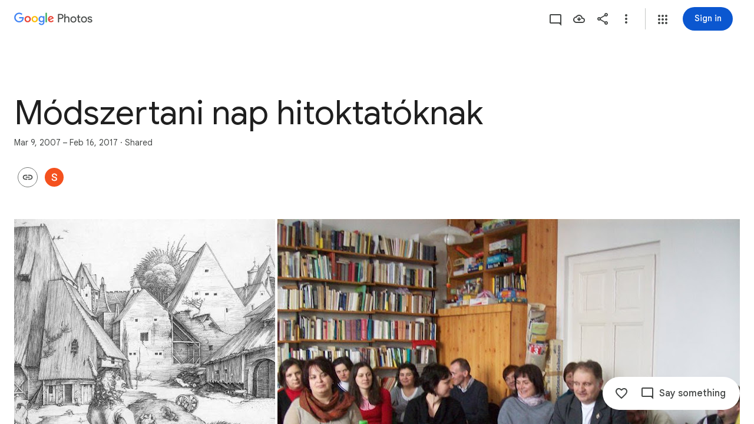

--- FILE ---
content_type: text/javascript; charset=UTF-8
request_url: https://photos.google.com/_/scs/social-static/_/js/k=boq.PhotosUi.en_US.MVNfbDFxk-E.2019.O/ck=boq.PhotosUi.y-Au3PO3hcU.L.B1.O/am=AAAAiDWAGZjNLf5zAQBBxvcdF9A_nhbCDTQZXjB8sxc/d=1/exm=A7fCU,AfoSr,Ahp3ie,B7iQrb,BVgquf,DgRu0d,E2VjNc,EAvPLb,EFQ78c,FTPxE,GjWdcd,H9DA2,IXJ14b,IZT63,Ihy5De,IoAGb,JNoxi,KUM7Z,KfblCf,Kl6Zic,L1AAkb,LEikZe,LSJdJ,Lcfkne,LhnIsc,LuJzrb,LvGhrf,M47HP,MI6k7c,MpJwZc,NCfd3d,NwH0H,O1Gjze,O6y8ed,OTA3Ae,OWATsd,OlyvMc,P6sQOc,PrPYRd,QIhFr,RADqFb,RMhBfe,RRkLTe,RqjULd,RyvaUb,SdcwHb,SpsfSb,SuKpI,Tzmv8c,UBtLbd,UUJqVe,Uas9Hd,Ulmmrd,V3dDOb,VJsAOe,VXiCDb,WO9ee,WhgWDf,WiC0rd,Wp0seb,X07lSd,XVMNvd,XqvODd,YYmHzb,Z15FGf,ZDZcre,ZKJK8d,ZvHseb,ZwDk9d,_b,_tp,aW3pY,ag510,bfChRb,byfTOb,cVmA2c,e5qFLc,eT0are,ebZ3mb,erJNX,fWEBl,gI0Uxb,gJzDyc,gychg,h1gxcb,hClpFe,hKSk3e,hc6Ubd,hdW3jf,iH3IVc,iOpRIf,ig9vTc,il3TSb,j85GYd,jmpo2c,juNMwb,k0FtEb,kjKdXe,l5KCsc,lXKNFb,lazG7b,lfpdyf,lsjVmc,lwddkf,m9oV,mAkZxc,mI3LFb,mSX26d,mdR7q,mezZFd,mzzZzc,n73qwf,nbAYS,o3R5Zb,oXwu8d,oYstKb,odxaDd,opk1D,p0FwGc,p3hmRc,p9Imqf,pA3VNb,pNBFbe,pjICDe,pw70Gc,q0xTif,qTnoBf,rCcCxc,rgKQFc,sOXFj,saA6te,suMGRe,tAtwtc,tXXc4b,vDfG5,w9hDv,wiX7yc,ws9Tlc,xKVq6d,xQtZb,xUdipf,yDXup,zHErAd,zbML3c,zeQjRb,zr1jrb,ztzXpd/excm=_b,_tp,sharedcollection/ed=1/br=1/wt=2/ujg=1/rs=AGLTcCPdFqq4HXcLyAlRbRVFQs0u1RV2lA/ee=EVNhjf:pw70Gc;EmZ2Bf:zr1jrb;F2qVr:YClzRc;JsbNhc:Xd8iUd;K5nYTd:ZDZcre;LBgRLc:SdcwHb;Me32dd:MEeYgc;MvK0qf:ACRZh;NJ1rfe:qTnoBf;NPKaK:SdcwHb;NSEoX:lazG7b;O8Cmgf:XOYapd;Pjplud:EEDORb;QGR0gd:Mlhmy;SNUn3:ZwDk9d;ScI3Yc:e7Hzgb;Uvc8o:VDovNc;YIZmRd:A1yn5d;Zk62nb:E1UXVb;a56pNe:JEfCwb;cEt90b:ws9Tlc;dIoSBb:SpsfSb;dowIGb:ebZ3mb;eBAeSb:zbML3c;gty1Xc:suMGRe;iFQyKf:QIhFr;lOO0Vd:OTA3Ae;oGtAuc:sOXFj;pXdRYb:p0FwGc;qQEoOc:KUM7Z;qafBPd:yDVVkb;qddgKe:xQtZb;wR5FRb:rgKQFc;xqZiqf:wmnU7d;yxTchf:KUM7Z;zxnPse:GkRiKb/dti=1/m=b7RkI?wli=PhotosUi.vUzEii3Qq5w.createPhotosEditorPrimaryModuleNoSimd.O%3A%3BPhotosUi.6LEKmzsX-Vs.createPhotosEditorPrimaryModuleSimd.O%3A%3BPhotosUi.VNqMy8g4zEw.skottieWasm.O%3A%3BPhotosUi.qRj-IyYdjYs.twixWasm.O%3A%3B
body_size: -901
content:
"use strict";this.default_PhotosUi=this.default_PhotosUi||{};(function(_){var window=this;
try{
_.n("b7RkI");
var kCf=function(a,b){var c=b.Pa;a='<div jscontroller="'+_.K("mlMbQ")+'" jsaction="'+_.K(_.aN())+":"+_.K("ObVUIe")+';">';const d=_.Y(new _.X("{VIEWER_GENDER,select,female{You have been signed out. You must sign in again to use Google Photos}male{You have been signed out. You must sign in again to use Google Photos}other{You have been signed out. You must sign in again to use Google Photos}}"),{VIEWER_GENDER:c});a=a+d+"</div>";c=_.Y(new _.X("{VIEWER_GENDER,select,female{Sign In}male{Sign In}other{Sign In}}"),
{VIEWER_GENDER:c});c=_.O(_.P(),_.fN(b,c,"EBS5u",void 0,void 0,!0,!0));return _.O(_.P(),_.cN({nl:!1,Bi:!1,Zi:!1,Mn:!1,lF:!0,title:(0,_.H)("Signed out"),content:(0,_.H)(a),buttons:c,Ka:"117455"},b))};var nCf=async function(a){var b=(0,_.y)(),c=b();b=b(1);try{if(_.vl()){const d=b(await c(_.ue(a,{Qa:{identity:_.yxa,soy:_.Fk},service:{ie:_.We}}).then(e=>e)));a.ha=d.Qa.identity;a.Og=d.service.ie;d.Qa.soy.getData().zJa||(a.ha.listen("o",()=>lCf(a),!1,a),a.ha.listen("n",()=>{a.dialog&&(a.dialog.cancel(),a.dialog=null);mCf(a)},!1,a),a.ha.listen("q",()=>{const e=a.Og?_.zg(a.Og.get("VXebEf"),20):20;a.ma=Math.min((a.ma||e)*2,150);mCf(a)},!1,a),mCf(a))}}finally{c()}},lCf=function(a){_.ue(a,{service:{dialog:_.Ql}}).then(b=>
{a.dialog||(a.dialog=b.service.dialog.render(kCf),a.dialog.show())})},mCf=function(a){clearTimeout(a.OD);const b=a.Og?_.zg(a.Og.get("VXebEf"),20):20;a.OD=setTimeout(()=>{a.ha.ha()},Math.max(b,a.ma)*1E3)};_.Lq(_.OUa,class extends _.Qq{constructor(){super();this.Og=this.ha=null;this.OD=this.ma=0;this.dialog=null}initialize(){nCf(this)}});

_.r();
}catch(e){_._DumpException(e)}
}).call(this,this.default_PhotosUi);
// Google Inc.


--- FILE ---
content_type: text/javascript; charset=UTF-8
request_url: https://photos.google.com/_/scs/social-static/_/js/k=boq.PhotosUi.en_US.MVNfbDFxk-E.2019.O/ck=boq.PhotosUi.y-Au3PO3hcU.L.B1.O/am=AAAAiDWAGZjNLf5zAQBBxvcdF9A_nhbCDTQZXjB8sxc/d=1/exm=A7fCU,AfoSr,Ahp3ie,B7iQrb,BVgquf,DgRu0d,E2VjNc,EAvPLb,EFQ78c,FTPxE,GjWdcd,H9DA2,IXJ14b,IZT63,Ihy5De,IoAGb,JNoxi,KUM7Z,KfblCf,Kl6Zic,L1AAkb,LEikZe,LSJdJ,Lcfkne,LhnIsc,LuJzrb,LvGhrf,M47HP,MI6k7c,MpJwZc,NCfd3d,NwH0H,O1Gjze,O6y8ed,OTA3Ae,OWATsd,OlyvMc,P6sQOc,PrPYRd,QIhFr,RADqFb,RMhBfe,RRkLTe,RqjULd,RyvaUb,SdcwHb,SpsfSb,SuKpI,Tzmv8c,UBtLbd,UUJqVe,Uas9Hd,Ulmmrd,V3dDOb,VJsAOe,VXiCDb,WO9ee,WhgWDf,WiC0rd,Wp0seb,X07lSd,XVMNvd,XqvODd,YYmHzb,Z15FGf,ZDZcre,ZKJK8d,ZvHseb,ZwDk9d,_b,_tp,aW3pY,ag510,b7RkI,bfChRb,byfTOb,cVmA2c,e5qFLc,eT0are,ebZ3mb,erJNX,fWEBl,gI0Uxb,gJzDyc,gychg,h1gxcb,hClpFe,hKSk3e,hc6Ubd,hdW3jf,iH3IVc,iOpRIf,ig9vTc,il3TSb,j85GYd,jmpo2c,juNMwb,k0FtEb,kjKdXe,l5KCsc,lWpni,lXKNFb,lazG7b,lfpdyf,lsjVmc,lwddkf,m9oV,mAkZxc,mI3LFb,mSX26d,mdR7q,mezZFd,mzzZzc,n73qwf,nbAYS,o3R5Zb,oXwu8d,oYstKb,odxaDd,opk1D,p0FwGc,p3hmRc,p9Imqf,pA3VNb,pNBFbe,pjICDe,pw70Gc,q0xTif,qTnoBf,rCcCxc,rgKQFc,sOXFj,saA6te,suMGRe,tAtwtc,tXXc4b,vDfG5,w9hDv,wiX7yc,ws9Tlc,xKVq6d,xQtZb,xUdipf,yDXup,zHErAd,zbML3c,zeQjRb,zr1jrb,ztzXpd/excm=_b,_tp,sharedcollection/ed=1/br=1/wt=2/ujg=1/rs=AGLTcCPdFqq4HXcLyAlRbRVFQs0u1RV2lA/ee=EVNhjf:pw70Gc;EmZ2Bf:zr1jrb;F2qVr:YClzRc;JsbNhc:Xd8iUd;K5nYTd:ZDZcre;LBgRLc:SdcwHb;Me32dd:MEeYgc;MvK0qf:ACRZh;NJ1rfe:qTnoBf;NPKaK:SdcwHb;NSEoX:lazG7b;O8Cmgf:XOYapd;Pjplud:EEDORb;QGR0gd:Mlhmy;SNUn3:ZwDk9d;ScI3Yc:e7Hzgb;Uvc8o:VDovNc;YIZmRd:A1yn5d;Zk62nb:E1UXVb;a56pNe:JEfCwb;cEt90b:ws9Tlc;dIoSBb:SpsfSb;dowIGb:ebZ3mb;eBAeSb:zbML3c;gty1Xc:suMGRe;iFQyKf:QIhFr;lOO0Vd:OTA3Ae;oGtAuc:sOXFj;pXdRYb:p0FwGc;qQEoOc:KUM7Z;qafBPd:yDVVkb;qddgKe:xQtZb;wR5FRb:rgKQFc;xqZiqf:wmnU7d;yxTchf:KUM7Z;zxnPse:GkRiKb/dti=1/m=cRSdI,EKHvcb,kWaOrb,PIVayb,HqNShc,qUYJve,tLsXUb,txcald,i2WExe,n8IGBc,NYuKKe?wli=PhotosUi.vUzEii3Qq5w.createPhotosEditorPrimaryModuleNoSimd.O%3A%3BPhotosUi.6LEKmzsX-Vs.createPhotosEditorPrimaryModuleSimd.O%3A%3BPhotosUi.VNqMy8g4zEw.skottieWasm.O%3A%3BPhotosUi.qRj-IyYdjYs.twixWasm.O%3A%3B
body_size: -903
content:
"use strict";_F_installCss(".QzIUA{align-items:center;display:inline-flex;flex-direction:column;width:100%}.DcC8tb{fill:var(--gm3-sys-color-tertiary,#146c2e)}.i2la3{font-family:Google Sans,Roboto,Arial,sans-serif;line-height:2rem;font-size:1.5rem;letter-spacing:0em;font-weight:400;margin-top:8px}@media (max-height:280px){.QzIUA{flex-direction:row}.i2la3{margin-top:0;margin-left:8px}}.NLiuKe{border-width:0;box-shadow:0 1px 3px 0 color-mix(in srgb,var(--gm3-sys-color-shadow,#000) 30%,transparent),0 4px 8px 3px color-mix(in srgb,var(--gm3-sys-color-shadow,#000) 15%,transparent);position:absolute;top:-16px;left:-40px;right:-40px;padding:16px 40px;margin-bottom:20px;display:flex;flex-direction:column;justify-content:center;align-items:center;-ms-flex-pack:center;background-color:var(--gm3-sys-color-surface,#fff);border-radius:8px}.NLiuKe::before{content:\" \";position:absolute;top:-16px;left:-16px;right:-16px;bottom:0}.NLiuKe .kmqzh{text-align:center}.NLiuKe .tL9Q4c{border-color:transparent;max-width:960px;margin:0 auto;position:absolute;top:0;left:0;right:0;bottom:0;display:inline-block;padding:0 10px}.NLiuKe .snByac{padding:0 10px}.NLiuKe .kmqzh .tL9Q4c,.NLiuKe .kmqzh .tL9Q4c:hover{border-bottom:1px solid transparent}.NLiuKe .cXrdqd{display:none}sentinel{}");
this.default_PhotosUi=this.default_PhotosUi||{};(function(_){var window=this;
try{
_.ZQa=_.x("cRSdI",[]);
_.n("cRSdI");
_.R(_.ZQa,class extends _.Q{static Ha(){return{}}mh(a,b){this.Ma("UMAzcc").Db("eO2Zfd",!!b.TI);return _.Ve(_.NM(()=>{}))}});



_.r();
_.n("GI8h7");
var pnc,qnc,rnc;pnc=CSS.supports("selector(:focus-visible)");_.uM=function(a,b,c){a.Ua!==null?(_.BE(a.wa(),a.Ua,c),a.Ua=null):_.BE(a.wa(),b,c)};qnc=function(a){var b=a.Fa();a=b==null?void 0:_.Ye(b.getData("tooltipIsRich"),!1);b=b==null?void 0:_.Ye(b.getData("tooltipIsPersistent"),!1);return{Zv:a,Sr:b}};rnc=async function(a){var b=(0,_.y)(),c=b();b=b(1);try{if(!a.Oh){a.yb=!0;try{const {service:d}=b(await c(_.ue(a,{service:{uc:_.ieb}})));a.Oh=d.uc}catch(d){b();if(d instanceof _.fga)return;throw d;}}return a.Oh}finally{c()}};
_.vM=class extends _.OL{constructor(){super();this.hc=_.yn(_.mu(_.yL,"m9ZlFb"),{optional:!0});this.yb=!1;this.Ua=_.yg(this.getData("idomClass"));this.Li=_.Ye(this.getData("useNativeFocusLogic"),!1);_.DE(this.wa())}oa(){return this.hc()}na(a){if(!this.Ud()&&this.Ag()){const {Zv:b,Sr:c}=qnc(this);b&&c?this.mb():this.Mj(3)}return super.na(a)}Ja(){this.Ag()&&(this.Li&&pnc?this.wa().el().matches(":focus-visible"):_.LE)&&this.Dh(2);this.trigger("AHmuwe")}Pb(a){this.Ag()&&this.Mj(7,a.event);this.trigger("O22p3e")}Da(a){this.Ag()&&
this.Dh(a.event.pointerType==="touch"?5:1);return super.Da(a)}Ea(a){const b=super.Ea(a);this.Ag()&&this.Mj(a.event.pointerType==="touch"?5:1);return b}Ag(){const a=this.Ra();return a?a.Sc().length>0:!1}Ya(){let a=_.yg(this.wa().getData("tooltipId"));if(!_.Ye(this.wa().getData("tooltipEnabled"),!1)&&!a)return null;!a&&this.wa().Lb("aria-describedby")&&(a=this.wa().Lb("aria-describedby"));a||(_.dn(this.wa(),"[data-tooltip-id]").isEmpty()?_.dn(this.wa(),"[aria-describedby]").isEmpty()||(a=_.dn(this.wa(),
"[aria-describedby]").Lb("aria-describedby")):a=_.xf(_.dn(this.wa(),"[data-tooltip-id]").getData("tooltipId"),""));return a||null}Ra(){var a=this.Ya();return a?(a=this.de().getElementById(a))?new _.cn(a):null:null}Fa(){const a=this.wa();if(!a.el().isConnected||!_.Ye(this.wa().getData("tooltipEnabled"),!1)&&!a.getData("tooltipId").uf())return null;if(a.getData("tooltipId").uf()||a.Lb("aria-describedby"))return a;let b=_.dn(a,"[data-tooltip-id]");if(!b.isEmpty())return b.first();b=_.dn(a,"[aria-describedby]");
return b.isEmpty()?null:b.first()}uq(a){var {Zv:b}=qnc(this);if(b)throw Error("je");(b=this.Ra())&&b.setText(a||"")}async Dh(a){var b=(0,_.y)(),c=b();b=b(1);try{const f=this.Fa();if(f&&f.el().isConnected){var d=b(await c(rnc(this)));if(d&&f.el().isConnected){var e=d.Dh(f.el(),a);e&&_.Fg(this,e)}}}finally{c()}}async Mj(a,b){var c=(0,_.y)(),d=c();c=c(1);try{const e=this.Fa();if(e&&this.yb){let f;const g=c(await d((f=this.Oh)!=null?f:rnc(this)));g&&g.Mj(e.el(),a,b)}}finally{d()}}async mb(){var a=(0,_.y)(),
b=a();a=a(1);try{const c=this.Fa();if(c){const d=a(await b(rnc(this)));d&&c.el().isConnected&&d.Ea(c.el())}}finally{b()}}async ka(){this.Ag()&&this.Oh&&this.Oh.ka()}Xa(a){super.Xa(a);return!0}ua(){let a;(a=this.oa())==null||a.oe()}};_.vM.prototype.$wa$Mkz1i=function(){return this.ua};_.vM.prototype.$wa$xexox=function(){return this.Xa};_.vM.prototype.$wa$fLiPzd=function(){return this.ka};_.vM.prototype.$wa$yiFRid=function(){return this.mb};_.vM.prototype.$wa$IrH4te=function(){return this.Fa};
_.vM.prototype.$wa$XwOqFd=function(){return this.Ra};_.vM.prototype.$wa$yqfwr=function(){return this.Ya};_.vM.prototype.$wa$cHeRTd=function(){return this.Ag};_.vM.prototype.$wa$vpvbp=function(){return this.Ea};_.vM.prototype.$wa$EX0mI=function(){return this.Da};_.vM.prototype.$wa$zjh6rb=function(){return this.Pb};_.vM.prototype.$wa$h06R8=function(){return this.Ja};_.vM.prototype.$wa$h5M12e=function(){return this.na};_.vM.prototype.$wa$WY2ttb=function(){return this.oa};
_.r();
_.ot=_.Ur("GI8h7",[_.nt]);_.Rd(_.ot);
_.leb=_.x("EKHvcb",[_.ot]);_.Rd(_.leb);
_.n("EKHvcb");
var Xnc=class extends _.vM{constructor(){super();this.ne=_.ke(_.kr);this.link=this.wa().find("A").kd(0);var a=this.wa().el(),b=this.eh.bind(this);a.__soy_skip_handler=b}ld(){}Na(a){_.ve(this.link.Ab(),a)}ha(a){_.zn([(0,_.xn)`target`],this.link.Ab(),"target",a)}na(a){if(a.type==="keydown"&&a.event.key==="Enter")return!1;super.na(a);return!0}Ja(a){this.Li?(this.Ag()&&this.link.el().matches(":focus-visible")&&this.Dh(2),this.trigger("AHmuwe")):super.Ja(a)}getLabel(){return this.Vb("V67aGc").Sc()}setLabel(){}zf(){let a;
return(a=this.Vb("hSRGPd").Lb("aria-label"))!=null?a:null}eh(a,b){b.zf()!==this.wa().Lb("aria-label")&&_.zn([(0,_.xn)`aria-`],this.link.Ab(),"aria-label",b.zf());var c;const d=(c=b.data.wd)!=null?c:null;d!==this.link.Lb("href")&&(d!==null?this.Na(d.toString()):this.link.ud("href"));var e;c=(e=b.data.Ue)!=null?e:null;c!==this.link.Lb("target")&&(c!==null?this.ha(c):this.link.ud("target"));e=this.Ma("S5tZuc").children();!e.size()||e.size()>1||this.ne.ao(e.el(),b.data.icon);_.uM(this,a.data.Ga,b.data.Ga);
a=(a=b.mi())?a.toString():"";_.CE(this.wa(),a);return!0}};Xnc.prototype.$wa$S1wTJc=function(){return this.zf};Xnc.prototype.$wa$SQpL2c=function(){return this.getLabel};Xnc.prototype.$wa$h06R8=function(){return this.Ja};Xnc.prototype.$wa$h5M12e=function(){return this.na};_.nu(Xnc,_.leb);
_.r();
_.J9a=_.x("kWaOrb",[_.Cm]);
_.n("kWaOrb");
var yih=class extends _.Q{static Ha(){return{service:{focus:_.pF}}}constructor(a){super();this.na=_.S(_.U().Ia(b=>{this.wa().Db("FwR7Pc",b.data)}));this.Bd=a.service.focus}oa(){this.trigger("czPuv")}ka(a){this.na(a)}ha(){this.Bd.mj(this.wa())}};yih.prototype.$wa$vHYNDf=function(){return this.ha};yih.prototype.$wa$d8WWbe=function(){return this.ka};yih.prototype.$wa$FFkbFb=function(){return this.oa};_.R(_.J9a,yih);
_.r();
_.keb=_.x("PIVayb",[_.ot]);_.Rd(_.keb);
_.n("PIVayb");
var Vnc;Vnc=new Set(["aria-label","disabled"]);
_.Wnc=class extends _.vM{constructor(){super();this.ne=_.ke(_.kr);if(_.EE(this.wa())){var a=this.wa().el(),b=this.eh.bind(this);a.__soy_skip_handler=b}}an(a){_.zn([(0,_.xn)`aria-`],this.wa().el(),"aria-label",a)}getLabel(){return this.Vb("V67aGc").Sc()}setLabel(a){this.Vb("V67aGc").setText(a)}eh(a,b){var c=this.Ma("S5tZuc").children();!c.size()||c.size()>1||this.ne.ao(c.el(),b.data.icon);!!b.Ud()!==this.Ud()&&this.ld(!!b.Ud());c=b.zf();c!==this.wa().Lb("aria-label")&&(c?this.wa().el().setAttribute("aria-label",
c):this.wa().ud("aria-label"));_.uM(this,a.data.Ga,b.data.Ga);a=(a=b.mi())?a.toString():"";_.CE(this.wa(),a,{Fv:Vnc});return!0}};_.Wnc.prototype.$wa$SQpL2c=function(){return this.getLabel};_.nu(_.Wnc,_.keb);
_.r();
_.n("gSbnkd");

_.r();
_.Bt=_.x("rkrHrf",[_.We,_.ds]);
_.n("rkrHrf");
_.cQ=function(a,b){return _.Qi(a,1,b)};_.dQ=function(a,b){return _.E(a,3,b)};_.eQ=function(a,b){return _.E(a,2,b)};_.XDc=class extends _.v{constructor(a){super(a)}Of(){return _.z(this,_.mm,1)}};_.XDc.prototype.Sa="tZltle";
var YDc=class extends _.TP{Fg(){return _.SP(this).xA().length||null}Lw(){return!0}kx(){return _.SP(this).xA(_.DO)}Lx(a){_.cQ(_.SP(this),a)}ha(){return"wx2dGc"}},ZDc=function(a,b){a=a.PJ;a=_.Y(new _.X("{UPPER_LIMIT_1,plural,=1{{UPPER_LIMIT_2} item is the most that can be saved at one time}other{{UPPER_LIMIT_2} items is the most that can be saved at one time}}"),{UPPER_LIMIT_1:a,UPPER_LIMIT_2:_.I(a)});return _.O(_.P(),_.eN({title:(0,_.H)("Can't save photos"),content:(0,_.H)(a),lu:"9840"},b))};_.fQ=class extends _.WP{static Ha(){return{service:{ie:_.Wq}}}constructor(a){super(a.ab);this.Og=a.service.ie}yp(a){return _.VP(this,new YDc(_.U9b.getInstance(a),this.Og))}ka(){return ZDc}Da(a){return _.Ai(a,3)!==2}};_.Lq(_.Bt,_.fQ);
_.r();
_.a$a=_.x("HqNShc",[_.Fk,_.$s,_.Bt,_.At,_.as,_.bs]);
_.n("HqNShc");
var njh=function(a,b){_.S(_.U().Ia(()=>{a.qj.Db("eO2Zfd",b===1);a.oa.toggle(b===0);a.ua.toggle(b===2)}))()},ojh=class extends _.Q{static Ha(){return{Qa:{soy:_.Dr},controller:{button:{jsname:"LgbsSe",ctor:_.eu}},model:{album:_.X3},service:{yp:_.fQ,login:_.fI,Wi:_.IP,Kb:_.aM}}}constructor(a){super();this.na=a.service.login;this.soy=a.Qa.soy;this.ha=a.controller.button;this.model=a.model.album;this.hb=a.service.Kb;this.ka=a.service.yp;this.oa=this.ha.Ma("K38HNd");this.ua=this.ha.Ma("tD8cu");this.qj=
this.ha.Ma("aZ2wEe");this.Vh=a.service.Wi}Qb(){if(_.vl()){var a=_.FI(266).start();_.yaf(this.model);njh(this,2);this.ha.ld(!0);var b=new _.YJ;_.dQ(b,this.model.Ta());_.eQ(b,this.model.Ob());this.ka.yp(b).then(()=>{this.hb.show(this.soy.renderText(_.Nih));a.end()},c=>{a.oc(c).end();njh(this,0);"function"==typeof _.wK&&c instanceof _.wK?_.HP(this.Vh,5,this.soy.renderText(_.iS),this.soy.renderText(_.VTc)):_.ZL(this.hb,{message:this.soy.renderText(_.Oih)})})}else this.na.login()}Da(){njh(this,2)}};
ojh.prototype.$wa$q6M9sb=function(){return this.Da};ojh.prototype.$wa$KjsqPd=function(){return this.Qb};_.R(_.a$a,ojh);




_.r();
_.n("uIZIXd");
var Bnc=new Map([["Hz4U2",{[0]:"vZZmY",[1]:"G8v2sf",[2]:"Fny5Ud",[3]:"EPIFzf",[4]:"cnXiIf",[5]:""}],["bquZzf",{[0]:"Nv88J",[1]:"JsR2ad",[2]:"Av5PAd",[3]:"RiaIVc",[4]:"hJp7Mb",[5]:""}]]);_.Cnc=2*Math.PI/360;_.zM=class extends _.gu{constructor(){super();this.progress=0;this.Fa=5;this.mb=0;this.window=this.getWindow();a:{var a=this.wa().children().first();for(const [b,c]of Bnc){const d=c;if(a.Wb(b)){a=d;break a}}throw Error("Sf`"+Array.from(Bnc.keys()).join(", "));}this.oa=a;this.closed=this.ha().Wb(this.oa[1]);(this.ua=this.ha().el().hasAttribute("aria-valuenow"))&&_.zn([(0,_.xn)`aria-`],this.ha().el(),"aria-valuenow",this.progress.toString());_.DE(this.wa())}open(){this.closed=!1;this.ua||this.ha().tb(this.oa[0]);
this.ha().ub(this.oa[1]);this.wa().ud("aria-hidden")}close(){this.closed=!0;this.ha().tb(this.oa[1]);this.wa().el().setAttribute("aria-hidden","true");this.window.clearTimeout(this.mb);this.mb=this.window.setTimeout(()=>{this.ha().ub(this.oa[0])},500)}Uk(){return this.closed}Kx(a){(this.ua=a)?(this.ha().ub(this.oa[0]),this.Mo(this.progress)):(this.ha().tb(this.oa[0]),this.ha().ud("aria-valuenow"));this.ua||this.Fa===5||(this.ha().ub(this.oa[this.Fa]),this.Fa=5)}Eb(){return this.ua}Mo(a){this.progress=
a;if(this.ua){_.zn([(0,_.xn)`aria-`],this.ha().el(),"aria-valuenow",this.progress.toString());var b=5;a===1?b=4:a>.9?b=3:a===0&&(b=2);b!==this.Fa&&(this.Fa!==5&&this.ha().ub(this.oa[this.Fa]),b!==5&&this.ha().tb(this.oa[b]),this.Fa=b)}}yb(){return this.progress}ha(){return this.Ma("LbNpof")}};_.zM.prototype.$wa$nlVIef=function(){return this.ha};_.zM.prototype.$wa$voETec=function(){return this.yb};_.zM.prototype.$wa$u97Xue=function(){return this.Eb};_.zM.prototype.$wa$qdulke=function(){return this.Uk};
_.zM.prototype.$wa$TvD9Pc=function(){return this.close};_.zM.prototype.$wa$FNFY6c=function(){return this.open};
_.r();
_.ceb=_.Ur("uIZIXd",[]);_.Rd(_.ceb);
_.deb=_.x("qUYJve",[_.ceb]);_.Rd(_.deb);
_.n("qUYJve");
_.Dnc=class extends _.zM{constructor(){super();this.Mo(_.Dk(this.wa().getData("progressvalue")))}Mo(a){super.Mo(a);this.wa().Ab().style.setProperty("--progress-value",`${a}`)}};_.nu(_.Dnc,_.deb);
_.r();
_.wOa=_.x("g46hLb",[_.Fk,_.Ql,_.wk,_.Hl,_.bs,_.ps]);
_.Kfe=function(a){a=a||{};return _.O(_.P(),_.Rw(_.Co({tg:(0,_.H)('<path d="M12 2C6.48 2 2 6.48 2 12s4.48 10 10 10 10-4.48 10-10S17.52 2 12 2zm-2 15l-4-4 1.4-1.4 2.6 2.6 6.6-6.6L18 9l-8 8z"></path><path d="M0 0h24v24H0V0z" fill="none"></path>')},a)))};
_.n("g46hLb");
var Qfe;Qfe=class{constructor(a){this.Ac=a;a.ma("/client_streamz/photos/web/sharing/user_block_action_count",_.IH("status"),_.IH("entry_point"))}Zd(a,b){this.Ac.ha("/client_streamz/photos/web/sharing/user_block_action_count",a,b)}};
_.Rfe=function(a,b){a=a||{};var c=a.Tq;const d=a.headerContent;var e=a.Zz;const f=a.c4,g=a.Ka,k=a.lu;var l=b.Pa;a=_.P();let m="";c?m+="Block "+c+"?":(c=_.Y(new _.X("{VIEWER_GENDER,select,female{Block person?}male{Block person?}other{Block person?}}"),{VIEWER_GENDER:l}),m+=c);c=_.Mo(d);let p=_.I("You will no longer see each other's photos, comments, or any activity across other Google services. Some effects may not be reversible.")+' <a href="https://support.google.com/photos/answer/7066109?p=blocking&rd=1" class="'+
_.K("lLvKQb")+'" aria-label="';p+=_.No("Learn more about user to user blocks.");p+='">Learn more</a>';l=_.Y(new _.X("{VIEWER_GENDER,select,female{Block person}male{Block person}other{Block person}}"),{VIEWER_GENDER:l});e=_.O(_.P(),_.hN(b,void 0,l,e,void 0,void 0,void 0,void 0,k?k:"22850; track:click",void 0,"8838; track:click",void 0,void 0,void 0,f));_.O(a,_.cN({Vf:"BHlHif",title:_.O(_.P(),_.J(d)?_.N(_.O(_.N(_.P(),'<div class="'+_.K("g4BqKe")+'">'),_.I(d)),'</div><div class="'+_.K("HeGCxc")+'">'+
_.I(m)+"</div>"):_.I(m)),ariaLabel:(c?c+". ":"")+m,content:(0,_.H)(p),buttons:e,Ka:g?g:"23028",Bi:!0},b));return a};_.Sfe=function(a){return a?a+" blocked":"User blocked"};_.Tfe=function(a){a=a||{};return _.Sfe(a.Tq)};_.Ufe=function(){return"Trouble blocking user. Try again."};var Vfe=class extends _.v{constructor(a){super(a)}uh(){return _.D(this,1)}Wd(){return _.C(this,1)}};var I_=class extends _.v{constructor(a){super(a)}ha(a){return _.Mh(this,2,Vfe,a)}};I_.prototype.Sa="BqMRIb";var J_=class extends _.v{constructor(a){super(a)}};J_.prototype.Sa="lA7rhd";_.Nu({Ub:I_,responseType:J_},()=>_.Gw,"sFGHFe").ha=(a,b,c)=>{const d=new Set(_.Yh(a,Vfe,2,_.Oh()).map(f=>f.Wd()).filter(f=>!!f));let e;a=(e=c.ac())==null?void 0:e.ha().map(f=>{let g;return f==null?void 0:(g=f.Tb())==null?void 0:g.Wd()});return a==null||a.some(f=>!f||d.has(f))};_.Nu({Ub:I_,responseType:J_},()=>_.zC,"VWUv2d");_.Nu({Ub:I_,responseType:J_},()=>_.Ty,"zVXH7b");_.Nu({Ub:I_,responseType:J_},()=>_.Ofe,"QWV0L");_.Nu({Ub:I_,responseType:J_},()=>_.ow,"VgxRgd");
_.Nu({Ub:I_,responseType:J_},()=>_.H_,"esM0qb");_.Nu({Ub:I_,responseType:J_},()=>_.uD,"JADoDf");_.Nu({Ub:I_,responseType:J_},()=>_.qB,"oibtBb").ha=(a,b,c)=>{a=_.Yh(a,Vfe,2,_.Oh()).map(f=>f.Wd()).filter(f=>!!f);let d,e;return(c=(d=c.wl())==null?void 0:(e=d.Tb())==null?void 0:e.Wd())?a.includes(c):!0};_.Nu({Ub:I_,responseType:J_},()=>_.HD,"Oyf5Wc");_.Nu({Ub:I_,responseType:J_},()=>_.dB,"E2zPJ").ha=(a,b,c)=>{a=_.ii(c,9);return a===2||a===3};new _.Gg(I_);new _.Gg(J_);_.Wfe=new _.Qe("yWfGIb",J_,I_,[_.ck,!1,_.dk,"/PhotosAbuseDataService.PhotosBlockAndReportUsers"]);_.Xfe=function(a,b,c){var d=new Vfe;b=_.E(d,1,b);a=c?c:a.soy.renderText(_.gsc);a=[_.E(b,2,a)];c=new I_;c=_.Pi(c,1,1);return _.$h(c,2,a)};_.K_=function(a,b,c){c=c instanceof _.Zk?_.$k(c):c.toString();(new Qfe(a.Ac.get())).Zd(c,b)};
_.Yfe=class extends _.Qq{static Ha(){return{Qa:{soy:_.Dr},service:{dialog:_.YM,wb:_.mE,Rf:_.FH,Kb:_.aM,cJ:_.iuc}}}constructor(a){super();this.soy=a.Qa.soy;this.nb=a.service.dialog;this.ha=a.service.wb;this.hb=a.service.Kb;this.Ac=a.service.Rf;this.ma=a.service.cJ}lE(a,b,c,d,e="one_off"){return this.nb.render(_.Rfe,{Tq:b}).show().then(()=>{const f=_.Xfe(this,a,b);return this.ha.Ia(_.Wfe.getInstance(f)).then(()=>{this.hb.show({message:c?c:this.soy.renderText(_.Tfe,{Tq:b})});_.K_(this,e,"success")},
g=>{_.ZL(this.hb,{message:d?d:this.soy.renderText(_.Ufe)});_.K_(this,e,_.EI(g));throw g;})},f=>{_.K_(this,e,f instanceof _.hh?"aborted":"unknown");throw f;})}};_.Lq(_.wOa,_.Yfe);


_.r();
_.zt=_.x("dawRYe",[_.Fk,_.Hl,_.bs,_.Gk,_.Il,_.Jl]);
_.aKb=function(a,b){_.zb(b,"/")||(b="/"+b);a=a.match(_.ze);return _.yga(a[1],a[2],a[3],a[4],b,a[6],a[7])};_.bKb=Promise;_.cKb=class{constructor(a){this.ma=a}send(a,b,c){this.ma.then(d=>{d.send(a,b,c)})}};_.cKb.prototype.ha=_.aa(113);var dKb=class{constructor(a,b){this.data=a;this.channel=b}};_.fKb=function(a){const b=new MessageChannel;eKb(b.port1,a);return b};_.hKb=function(a,b){eKb(a,b);return new _.gKb(a)};_.gKb=class{constructor(a){this.ma=a}send(a,b,c=[]){b=_.fKb(b);this.ma.postMessage(a,[b.port2].concat(c))}};_.gKb.prototype.ha=_.aa(112);var eKb=function(a,b){b&&(a.onmessage=c=>{b(new dKb(c.data,_.hKb(c.ports[0])))})};var iKb,jKb;iKb=class{constructor(a){this.ha=a}verify(a){return this.ha(a)}};jKb=a=>{const b=Object.create(null);(typeof a==="string"?[a]:a).forEach(c=>{if(c==="null")throw Error("de");b[c]=!0});return c=>b[c]===!0};_.kKb=a=>a instanceof iKb?a:typeof a==="function"?new iKb(a):new iKb(jKb(a));_.mKb=({destination:a,iframe:b,origin:c,bC:d="ZNWN1d",onMessage:e,u7:f})=>_.lKb({destination:a,Xl:()=>b.contentWindow,Mra:_.kKb(c),bC:d,onMessage:e,u7:f});_.lKb=({destination:a,Xl:b,Mra:c,token:d,bC:e,onMessage:f,u7:g})=>new _.cKb(new _.bKb((k,l)=>{const m=p=>{p.source&&p.source===b()&&c.verify(p.origin)&&(p.data.n||p.data)===e&&(a.removeEventListener("message",m,!1),d&&p.data.t!==d?l(Error("ee`"+e+"`"+d+"`"+p.data.t)):(k(_.hKb(p.ports[0],f)),g&&g(p)))};a.addEventListener("message",m,!1)}));
_.LG=function(a,b,c,d){var e=arguments.length,f=e<3?b:d===null?d=Object.getOwnPropertyDescriptor(b,c):d,g;if(Reflect&&typeof Reflect==="object"&&typeof Reflect.decorate==="function")f=Reflect.decorate(a,b,c,d);else for(var k=a.length-1;k>=0;k--)if(g=a[k])f=(e<3?g(f):e>3?g(b,c,f):g(b,c))||f;e>3&&f&&Object.defineProperty(b,c,f)};_.MG=function(a){if(Reflect&&typeof Reflect==="object"&&typeof Reflect.metadata==="function")return Reflect.metadata("design:type",a)};/*

 Copyright 2019 Google LLC
 SPDX-License-Identifier: BSD-3-Clause
*/
var rXb,sXb,tXb,vXb,wXb;rXb=_.ca.ShadowRoot&&(_.ca.ShadyCSS===void 0||_.ca.ShadyCSS.nativeShadow)&&"adoptedStyleSheets"in Document.prototype&&"replace"in CSSStyleSheet.prototype;sXb=Symbol();tXb=new WeakMap;
_.uXb=class{constructor(a,b){this._$cssResult$=!0;if(sXb!==sXb)throw Error("Qe");this.cssText=a;this.ha=b}get styleSheet(){let a=this.ma;const b=this.ha;if(rXb&&a===void 0){const c=b!==void 0&&b.length===1;c&&(a=tXb.get(b));a===void 0&&((this.ma=a=new CSSStyleSheet).replaceSync(this.cssText),c&&tXb.set(b,a))}return a}toString(){return this.cssText}};
vXb=(a,b)=>{if(rXb)a.adoptedStyleSheets=b.map(c=>c instanceof CSSStyleSheet?c:c.styleSheet);else for(const c of b){b=document.createElement("style");const d=_.ca.litNonce;d!==void 0&&b.setAttribute("nonce",d);b.textContent=c.cssText;a.appendChild(b)}};wXb=rXb?a=>a:a=>{if(a instanceof CSSStyleSheet){let b="";for(const c of a.cssRules)b+=c.cssText;a=new _.uXb(typeof b==="string"?b:String(b))}return a};/*

 Copyright 2017 Google LLC
 SPDX-License-Identifier: BSD-3-Clause
*/
var xXb=({ReactiveElement:a})=>{if(globalThis.ShadyCSS!==void 0&&(!globalThis.ShadyCSS.nativeShadow||globalThis.ShadyCSS.ApplyShim)){a=a.prototype;globalThis.ShadyDOM&&globalThis.ShadyDOM.inUse&&globalThis.ShadyDOM.noPatch===!0&&globalThis.ShadyDOM.patchElementProto(a);var b=a.yH;a.yH=function(){const e=this.localName;if(globalThis.ShadyCSS.nativeShadow)return b.call(this);if(!this.constructor.hasOwnProperty("__scoped")){this.constructor.__scoped=!0;const g=this.constructor.sca.map(m=>m instanceof
CSSStyleSheet?Array.from(m.cssRules).reduce((p,q)=>p+q.cssText,""):m.cssText);let k,l;(k=globalThis.ShadyCSS)==null||(l=k.ScopingShim)==null||l.prepareAdoptedCssText(g,e);this.constructor.wxa===void 0&&globalThis.ShadyCSS.prepareTemplateStyles(document.createElement("template"),e)}let f;return(f=this.shadowRoot)!=null?f:this.attachShadow(this.constructor.Eta)};var c=a.connectedCallback;a.connectedCallback=function(){c.call(this);this.rP&&globalThis.ShadyCSS.styleElement(this)};var d=a.L$;a.L$=function(e){this.rP||
globalThis.ShadyCSS.styleElement(this);d.call(this,e)}}},yXb;(yXb=globalThis).reactiveElementPolyfillSupport!=null||(yXb.reactiveElementPolyfillSupport=xXb);/*

 Copyright 2016 Google LLC
 SPDX-License-Identifier: BSD-3-Clause
*/
var zXb,AXb,BXb,CXb,DXb,EXb,FXb,GXb,HXb,IXb,LXb,MXb;zXb=HTMLElement;AXb=Object.is;BXb=Object.defineProperty;CXb=Object.getOwnPropertyDescriptor;DXb=Object.getOwnPropertyNames;EXb=Object.getOwnPropertySymbols;FXb=Object.getPrototypeOf;GXb=_.ca.trustedTypes;HXb=GXb?GXb.emptyScript:"";IXb=_.ca.reactiveElementPolyfillSupport;
_.JXb={vua(a,b){switch(b){case Boolean:a=a?HXb:null;break;case Object:case Array:a=a==null?a:JSON.stringify(a)}return a},Zca(a,b){let c=a;switch(b){case Boolean:c=a!==null;break;case Number:c=a===null?null:Number(a);break;case Object:case Array:try{c=JSON.parse(a)}catch(d){c=null}}return c}};_.KXb=(a,b)=>!AXb(a,b);LXb={Nk:!0,type:String,aO:_.JXb,reflect:!1,Tua:!1,gea:_.KXb};Symbol.metadata==null&&(Symbol.metadata=Symbol("Se"));MXb=Symbol.metadata;_.NXb=new WeakMap;
_.OXb=function(a,b,c,d){let e;const {get:f,set:g}=(e=CXb(a.prototype,b))!=null?e:{get(){return this[c]},set(k){this[c]=k}};return{get:f,set(k){const l=f==null?void 0:f.call(this);g==null||g.call(this,k);this.qw(b,l,d)},configurable:!0,enumerable:!0}};_.PXb=function(a,b,c=LXb){c.state&&(c.Nk=!1);a.P$();a.prototype.hasOwnProperty(b)&&(c=Object.create(c),c.Hka=!0);a.CE.set(b,c);c.pra||(c=_.OXb(a,b,Symbol(),c),c!==void 0&&BXb(a.prototype,b,c))};
_.QXb=function(a,b){let c;return(c=a.CE.get(b))!=null?c:LXb};_.RXb=function(a){if(a.j_){if(!a.rP){a.i8!=null||(a.i8=a.yH());if(a.m3){for(const [d,e]of a.m3)a[d]=e;a.m3=void 0}var b=a.constructor.CE;if(b.size>0)for(const [d,e]of b){b=d;var c=e;const f=a[b];c.Hka!==!0||a.xW.has(b)||f===void 0||a.K$(b,void 0,c,f)}}b=!1;c=a.xW;try{b=!0;let d;(d=a.N$)==null||d.forEach(e=>{let f;return(f=e.wCb)==null?void 0:f.call(e)});a.update(c)}catch(d){throw b=!1,a.ema(),d;}b&&a.L$(c)}};
_.NG=class extends zXb{static addInitializer(a){this.P$();let b;((b=this.yW)!=null?b:this.yW=[]).push(a)}static get observedAttributes(){this.tT();return this.j3&&[...this.j3.keys()]}static P$(){if(!this.hasOwnProperty("CE")){var a=FXb(this);a.tT();a.yW!==void 0&&(this.yW=[...a.yW]);this.CE=new Map(a.CE)}}static tT(){SXb();if(!this.hasOwnProperty("Rca")){this.Rca=!0;this.P$();if(this.hasOwnProperty("properties")){var a=this.properties,b=[...DXb(a),...EXb(a)];for(const c of b)_.PXb(this,c,a[c])}a=
this[MXb];if(a!==null&&(a=_.NXb.get(a),a!==void 0))for(const [c,d]of a)this.CE.set(c,d);this.j3=new Map;for(const [c,d]of this.CE)a=c,b=this.M$(a,d),b!==void 0&&this.j3.set(b,a);b=this.styles;a=[];if(Array.isArray(b)){b=new Set(b.flat(Infinity).reverse());for(const c of b)a.unshift(wXb(c))}else b!==void 0&&a.push(wXb(b));this.sca=a}}static M$(a,b){b=b.Nk;return b===!1?void 0:typeof b==="string"?b:typeof a==="string"?a.toLowerCase():void 0}constructor(){super();this.m3=void 0;this.rP=this.j_=!1;this.jS=
null;this.O$()}O$(){this.R$=new Promise(b=>this.doa=b);this.xW=new Map;this.Cxa();this.qw();let a;(a=this.constructor.yW)==null||a.forEach(b=>b(this))}Cxa(){const a=new Map,b=this.constructor.CE;for(const c of b.keys())this.hasOwnProperty(c)&&(a.set(c,this[c]),delete this[c]);a.size>0&&(this.m3=a)}yH(){let a;const b=(a=this.shadowRoot)!=null?a:this.attachShadow(this.constructor.Eta);vXb(b,this.constructor.sca);return b}connectedCallback(){this.i8!=null||(this.i8=this.yH());this.doa(!0);let a;(a=this.N$)==
null||a.forEach(b=>{let c;return(c=b.uCb)==null?void 0:c.call(b)})}doa(){}disconnectedCallback(){let a;(a=this.N$)==null||a.forEach(b=>{let c;return(c=b.vCb)==null?void 0:c.call(b)})}attributeChangedCallback(a,b,c){this.vxa(a,c)}Bxa(a,b){const c=this.constructor.CE.get(a),d=this.constructor.M$(a,c);if(d!==void 0&&c.reflect===!0){let e;const f=(((e=c.aO)==null?void 0:e.vua)!==void 0?c.aO:_.JXb).vua(b,c.type);this.jS=a;f==null?this.removeAttribute(d):this.setAttribute(d,f);this.jS=null}}vxa(a,b){var c=
this.constructor;a=c.j3.get(a);if(a!==void 0&&this.jS!==a){c=_.QXb(c,a);let d;const e=typeof c.aO==="function"?{Zca:c.aO}:((d=c.aO)==null?void 0:d.Zca)!==void 0?c.aO:_.JXb;this.jS=a;b=e.Zca(b,c.type);let f,g;this[a]=(g=b!=null?b:(f=this.l3)==null?void 0:f.get(a))!=null?g:b;this.jS=null}}qw(a,b,c){if(a!==void 0){const d=this.constructor,e=this[a];c!=null||(c=_.QXb(d,a));let f,g;if(((g=c.gea)!=null?g:_.KXb)(e,b)||c.Tua&&c.reflect&&e===((f=this.l3)==null?void 0:f.get(a))&&!this.hasAttribute(d.M$(a,c)))this.K$(a,
b,c);else return}this.j_===!1&&(this.R$=this.Axa())}K$(a,b,{Tua:c,reflect:d,Hka:e},f){let g;if(c&&!((g=this.l3)!=null?g:this.l3=new Map).has(a)){let k;this.l3.set(a,(k=f!=null?f:b)!=null?k:this[a]);if(e!==!0||f!==void 0)return}this.xW.has(a)||(this.rP||c||(b=void 0),this.xW.set(a,b));if(d===!0&&this.jS!==a){let k;((k=this.n3)!=null?k:this.n3=new Set).add(a)}}async Axa(){var a=(0,_.y)(),b=a();a=a(1);try{this.j_=!0;try{a(await b(this.R$))}catch(d){a(),this.lNb||Promise.reject(d)}const c=this.dG();c!=
null&&a(await b(c));return!this.j_}finally{b()}}dG(){return _.RXb(this)}L$(a){let b;(b=this.N$)==null||b.forEach(c=>{let d;return(d=c.xCb)==null?void 0:d.call(c)});this.rP||(this.rP=!0);this.gka(a)}ema(){this.xW=new Map;this.j_=!1}get Ea(){return this.R$}update(){this.n3&&(this.n3=this.n3.forEach(a=>this.Bxa(a,this[a])));this.ema()}gka(){}};_.NG.sca=[];_.NG.Eta={mode:"open"};_.NG.CE=new Map;_.NG.Rca=new Map;IXb==null||IXb({ReactiveElement:_.NG});
var SXb=()=>{let a;((a=_.ca.reactiveElementVersions)!=null?a:_.ca.reactiveElementVersions=[]).push("2.0.4");SXb=()=>{}};
_.n("dawRYe");
/*

 Copyright 2023 Google LLC
 SPDX-License-Identifier: Apache-2.0
*/
var Gde=function(a,b){return _.EG(c=>{const d=new _.FG;_.B(d,Fde,212,a);_.GG(c,d)},b)},Jde=function(a,b,c){if(a.nodeType!==1)return Hde;b=b.toLowerCase();if(b==="innerhtml"||b==="innertext"||b==="textcontent"||b==="outerhtml")return()=>_.Ja(_.pla);const d=Ide.get(`${a.tagName} ${b}`);return d!==void 0?d:/^on/.test(b)&&c==="attribute"&&(a=a.tagName.includes("-")?HTMLElement.prototype:a,b in a)?()=>{throw Error("wi");}:Hde},Mde=function(a,b){if(!Kde(a)||!a.hasOwnProperty("raw"))throw Error("zi");return Lde!==
void 0?Lde.createHTML(b):b},Ode=function(a,b,c=a,d){if(b===v_)return b;var e;let f=d!==void 0?(e=c.ma)==null?void 0:e[d]:c.Ja;e=Nde(b)?void 0:b._$litDirective$;let g;if(((g=f)==null?void 0:g.constructor)!==e){let k,l;(k=f)==null||(l=k._$notifyDirectiveConnectionChanged)==null||l.call(k,!1);e===void 0?f=void 0:(f=new e(a),f.xxa(a,c,d));if(d!==void 0){let m;((m=c.ma)!=null?m:c.ma=[])[d]=f}else c.Ja=f}f!==void 0&&(b=Ode(a,f.yxa(a,b.values),f,d));return b},Qde=function(a){return(b,c)=>{if(typeof c===
"object")b=Pde(a,b,c);else{const d=b.hasOwnProperty(c);_.PXb(b.constructor,c,a);b=d?Object.getOwnPropertyDescriptor(b,c):void 0}return b}},Rde=function(a){return a.replace("aria","aria-").replace(/Elements?/g,"").toLowerCase()},Ude=function(a){for(const b of Sde){const c=Rde(b),d=`data-${c}`,e=Tde(c);_.PXb(a,b,{Nk:c,pra:!0});_.PXb(a,Symbol(d),{Nk:d,pra:!0});Object.defineProperty(a.prototype,b,{configurable:!0,enumerable:!0,get(){let f;return(f=this.dataset[e])!=null?f:null},set(f){let g;const k=(g=
this.dataset[e])!=null?g:null;f!==k&&(f===null?delete this.dataset[e]:this.dataset[e]=f,this.qw(b,k))}})}},Tde=function(a){return a.replace(/-\w/,b=>b[1].toUpperCase())},Fde=class extends _.v{constructor(a){super(a)}Pc(){return _.ti(this,2)}Qm(){return _.Wi(this,2)}Un(){return _.C(this,2)}Kp(){return _.ti(this,3)}yo(){return _.ti(this,4)}},Vde=(a,...b)=>function(){const c=a.length===1?a[0]:b.reduce((d,e,f)=>{if(e._$cssResult$===!0)e=e.cssText;else if(typeof e!=="number")throw Error("Re`"+e);return d+
e+a[f+1]},a[0]);return new _.uXb(c,a)}(),Wde=class{constructor(a){this.Ac=a;a.ma("/client_streamz/photos/web/sharing/abuse_report_action_count",_.IH("status"),_.IH("content_type"),_.IH("entry_point"))}Zd(a,b,c){this.Ac.ha("/client_streamz/photos/web/sharing/abuse_report_action_count",a,b,c)}},Xde=function(){return"Something went wrong. Please try again."};var Zde=function(a){var b=new Yde;return _.Vn(b,1,a)},$de=function(a,b){return _.Ni(a,2,b)},aee=function(a,b){return _.Ni(a,5,b)},Yde=class extends _.v{constructor(a){super(a)}qr(){return _.oi(this,4)}sz(a){_.Vn(this,4,a)}};var bee=class extends _.v{constructor(a){super(a)}};var cee=class extends _.v{constructor(a){super(a)}Fi(a){return _.E(this,1,a)}};var dee=class extends _.v{constructor(a){super(a)}w5(){return _.z(this,bee,1)}};var eee=class extends _.v{constructor(a){super(a)}getUrl(){return _.z(this,_.rwb,1)}};var fee=[1,2,3,4,5];var gee=_.Jd(class extends _.v{constructor(a){super(a)}},[0,fee,_.oj,[0],_.oj,[0,[0,2,_.jj]],_.oj,[0,[0,[1],_.uhb]],_.oj,[0,_.jj],_.oj,[0]]);var hee=new Set,iee=new Map,jee=(a,b)=>{if(globalThis.ShadyCSS!==void 0&&(!globalThis.ShadyCSS.nativeShadow||globalThis.ShadyCSS.ApplyShim)){var c,d,e=((c=globalThis.ShadyDOM)==null?0:c.inUse)&&((d=globalThis.ShadyDOM)==null?void 0:d.noPatch)===!0?globalThis.ShadyDOM.wrap:u=>u,f=u=>u!==void 0&&!hee.has(u),g=u=>{let w=iee.get(u);w===void 0&&iee.set(u,w=[]);return w},k=(u,w)=>{const A=g(u),F=A.length!==0;if(F){const G=document.createElement("style");G.textContent=A.join("\n");w.content.appendChild(G)}hee.add(u);
iee.delete(u);globalThis.ShadyCSS.prepareTemplateStyles(w,u);F&&globalThis.ShadyCSS.nativeShadow&&(u=w.content.querySelector("style"),u!==null&&w.content.appendChild(u))},l=new Map,m=a.createElement;a.createElement=function(u,w){u=m.call(a,u,w);w=w==null?void 0:w.scope;w!==void 0&&(globalThis.ShadyCSS.nativeShadow||globalThis.ShadyCSS.prepareTemplateDom(u,w),f(w)&&g(w).push(...Array.from(u.content.querySelectorAll("style")).map(A=>{let F;(F=A.parentNode)==null||F.removeChild(A);return A.textContent})));
return u};var p=document.createDocumentFragment(),q=document.createComment("");b=b.prototype;var t=b.fH;b.fH=function(u,w=this){const A=e(this.gH).parentNode;var F,G=(F=this.options)==null?void 0:F.scope,L;if((A instanceof ShadowRoot||A===((L=this.options)==null?void 0:L.eMb))&&f(G)){F=this.gH;L=this.iS;p.appendChild(q);this.gH=q;this.iS=null;t.call(this,u,w);u=(u==null?0:u._$litType$)?this.nn.i3.el:document.createElement("template");k(G,u);p.removeChild(q);let M;if((M=globalThis.ShadyCSS)==null?
0:M.nativeShadow)G=u.content.querySelector("style"),G!==null&&p.appendChild(G.cloneNode(!0));A.insertBefore(p,L);this.gH=F;this.iS=L}else t.call(this,u,w)};b.cma=function(u){var w,A=(w=this.options)==null?void 0:w.scope;w=l.get(A);w===void 0&&l.set(A,w=new Map);A=w.get(u.strings);A===void 0&&w.set(u.strings,A=new a(u,this.options));return A}}},kee;(kee=globalThis).litHtmlPolyfillSupport!=null||(kee.litHtmlPolyfillSupport=jee);var lee=({LitElement:a})=>{if(globalThis.ShadyCSS!==void 0&&(!globalThis.ShadyCSS.nativeShadow||globalThis.ShadyCSS.ApplyShim)){a.wxa=!0;a=a.prototype;var b=a.yH;a.yH=function(){this.h8.scope=this.localName;return b.call(this)}}},mee;(mee=globalThis).litElementPolyfillSupport!=null||(mee.litElementPolyfillSupport=lee);var nee=Jde,oee=/^(?!javascript:)(?:[a-z0-9+.-]+:|[^&:\/?#]*(?:[\/?#]|$))/i,pee=_.Pa((0,_.eb)`about:invalid#zClosurez`),Hde=a=>a,qee=a=>oee.test(String(a))?a:pee,ree=()=>pee,see=a=>_.qaa(a)?_.Pa(a):pee,Ide=new Map([["A href",qee],["AREA href",qee],["BASE href",ree],["BUTTON formaction",qee],["EMBED src",ree],["FORM action",qee],["FRAME src",ree],["IFRAME src",see],["IFRAME srcdoc",a=>_.naa(a)?_.Ja(a):_.Ja(_.pla)],["INPUT formaction",qee],["LINK href",see],["OBJECT codebase",ree],["OBJECT data",ree],
["SCRIPT href",see],["SCRIPT src",see],["SCRIPT text",ree],["USE href",see]]);var tee,uee,vee,w_=((tee=_.ca.ShadyDOM)==null?0:tee.inUse)&&(((uee=_.ca.ShadyDOM)==null?void 0:uee.noPatch)===!0||((vee=_.ca.ShadyDOM)==null?void 0:vee.noPatch)==="on-demand")?_.ca.ShadyDOM.wrap:a=>a,wee=_.ca.trustedTypes,Lde=wee?wee.createPolicy("lit-html",{createHTML:a=>a}):void 0,xee=a=>a,yee=()=>xee,x_=`lit$${Math.random().toFixed(9).slice(2)}$`,zee="?"+x_,Aee=`<${zee}>`,y_=document,Nde=a=>a===null||typeof a!="object"&&typeof a!="function"||!1,Kde=Array.isArray,Bee=/<(?:(!--|\/[^a-zA-Z])|(\/?[a-zA-Z][^>\s]*)|(\/?$))/g,
Cee=/--\x3e/g,Dee=/>/g,z_=RegExp(">|[ \t\n\f\r](?:([^\\s\"'>=/]+)([ \t\n\f\r]*=[ \t\n\f\r]*(?:[^ \t\n\f\r\"'`<>=]|(\"|')|))|$)","g"),Eee=/'/g,Fee=/"/g,Gee=/^(?:script|style|textarea|title)$/i,Hee=(a,...b)=>({_$litType$:1,strings:a,values:b}),v_=Symbol.for?Symbol.for("lit-noChange"):Symbol("xi"),A_=Symbol.for?Symbol.for("lit-nothing"):Symbol("yi"),Iee=new WeakMap,B_=y_.createTreeWalker(y_,129),Jee=class{constructor({strings:a,_$litType$:b},c){this.ha=[];let d=0,e=0;const f=a.length-1,g=this.ha;var k=
a.length-1;const l=[];let m=b===2?"<svg>":b===3?"<math>":"",p,q=Bee;for(let A=0;A<k;A++){const F=a[A];let G=-1,L;var t=0;let M;for(;t<F.length;){q.lastIndex=t;M=q.exec(F);if(M===null)break;t=q.lastIndex;if(q===Bee)M[1]==="!--"?q=Cee:M[1]!==void 0?q=Dee:M[2]!==void 0?(Gee.test(M[2])&&(p=new RegExp(`</${M[2]}`,"g")),q=z_):M[3]!==void 0&&(q=z_);else if(q===z_)if(M[0]===">"){let T;q=(T=p)!=null?T:Bee;G=-1}else M[1]===void 0?G=-2:(G=q.lastIndex-M[2].length,L=M[1],q=M[3]===void 0?z_:M[3]==='"'?Fee:Eee);
else q===Fee||q===Eee?q=z_:q===Cee||q===Dee?q=Bee:(q=z_,p=void 0)}t=q===z_&&a[A+1].startsWith("/>")?" ":"";m+=q===Bee?F+Aee:G>=0?(l.push(L),F.slice(0,G)+"$lit$"+F.slice(G))+x_+t:F+x_+(G===-2?A:t)}a=[Mde(a,m+(a[k]||"<?>")+(b===2?"</svg>":b===3?"</math>":"")),l];const [u,w]=a;this.el=Jee.createElement(u,c);B_.currentNode=this.el.content;if(b===2||b===3)b=this.el.content.firstChild,b.replaceWith(...b.childNodes);for(;(b=B_.nextNode())!==null&&g.length<f;){if(b.nodeType===1){if(b.hasAttributes())for(const A of b.getAttributeNames())A.endsWith("$lit$")?
(a=w[e++],c=b.getAttribute(A).split(x_),a=/([.?@])?(.*)/.exec(a),g.push({type:1,index:d,name:a[2],strings:c,ctor:a[1]==="."?Kee:a[1]==="?"?Lee:a[1]==="@"?Mee:Nee}),b.removeAttribute(A)):A.startsWith(x_)&&(g.push({type:6,index:d}),b.removeAttribute(A));if(Gee.test(b.tagName)&&(c=b.textContent.split(x_),a=c.length-1,a>0)){b.textContent=wee?wee.emptyScript:"";for(k=0;k<a;k++)b.append(c[k],y_.createComment("")),B_.nextNode(),g.push({type:2,index:++d});b.append(c[a],y_.createComment(""))}}else if(b.nodeType===
8)if(b.data===zee)g.push({type:2,index:d});else for(c=-1;(c=b.data.indexOf(x_,c+1))!==-1;)g.push({type:7,index:d}),c+=x_.length-1;d++}}static createElement(a){const b=y_.createElement("template");b.innerHTML=a;return b}},Qee=class{constructor(a,b){this.ma=[];this.na=void 0;this.i3=a;this.ha=b}get parentNode(){return this.ha.parentNode}get eH(){return this.ha.eH}oa(a){var b=this.i3.el.content;const c=this.i3.ha;var d;const e=((d=a==null?void 0:a.TAb)!=null?d:y_).importNode(b,!0);B_.currentNode=e;b=
B_.nextNode();let f=d=0,g=c[0];for(;g!==void 0;){if(d===g.index){let l;g.type===2?l=new Oee(b,b.nextSibling,this,a):g.type===1?l=new g.ctor(b,g.name,g.strings,this,a):g.type===6&&(l=new Pee(b,this,a));this.ma.push(l);g=c[++f]}let k;d!==((k=g)==null?void 0:k.index)&&(b=B_.nextNode(),d++)}B_.currentNode=y_;return e}ka(a){let b=0;for(const c of this.ma)c!==void 0&&(c.strings!==void 0?(c.fH(a,c,b),b+=c.strings.length-2):c.fH(a[b])),b++}},Ree=function(a,b){if(a.ha===void 0){a.Da=b;let c;(c=a.Fa)==null||
c.call(a,b)}},Oee=class{get eH(){let a,b;return(b=(a=this.ha)==null?void 0:a.eH)!=null?b:this.Da}constructor(a,b,c,d){this.type=2;this.nn=A_;this.na=void 0;this.gH=a;this.iS=b;this.ha=c;this.options=d;let e;this.Da=(e=d==null?void 0:d.isConnected)!=null?e:!0;this.ma=void 0}get parentNode(){let a=w_(this.gH).parentNode;const b=this.ha;let c;b!==void 0&&((c=a)==null?void 0:c.nodeType)===11&&(a=b.parentNode);return a}fH(a,b=this){a=Ode(this,a,b);Nde(a)?a===A_||a==null||a===""?(this.nn!==A_&&this.ka(),
this.nn=A_):a!==this.nn&&a!==v_&&this.Ea(a):a._$litType$!==void 0?this.Na(a):a.nodeType!==void 0?this.oa(a):(b=a,Kde(b)||typeof(b==null?void 0:b[Symbol.iterator])==="function"?this.La(a):this.Ea(a))}ua(a){return w_(w_(this.gH).parentNode).insertBefore(a,this.iS)}oa(a){if(this.nn!==a){this.ka();if(nee!==yee){let b;const c=(b=this.gH.parentNode)==null?void 0:b.nodeName;if(c==="STYLE"||c==="SCRIPT")throw Error("Ai");}this.nn=this.ua(a)}}Ea(a){if(this.nn!==A_&&Nde(this.nn)){var b=w_(this.gH).nextSibling;
this.ma===void 0&&(this.ma=nee(b,"data","property"));a=this.ma(a);b.data=a}else b=y_.createTextNode(""),this.oa(b),this.ma===void 0&&(this.ma=nee(b,"data","property")),a=this.ma(a),b.data=a;this.nn=a}Na(a){const {values:b,_$litType$:c}=a;a=typeof c==="number"?this.cma(a):(c.el===void 0&&(c.el=Jee.createElement(Mde(c.h,c.h[0]),this.options)),c);var d;((d=this.nn)==null?void 0:d.i3)===a?this.nn.ka(b):(d=new Qee(a,this),a=d.oa(this.options),d.ka(b),this.oa(a),this.nn=d)}cma(a){let b=Iee.get(a.strings);
b===void 0&&Iee.set(a.strings,b=new Jee(a));return b}La(a){Kde(this.nn)||(this.nn=[],this.ka());const b=this.nn;let c=0,d;for(const e of a)c===b.length?b.push(d=new Oee(this.ua(y_.createComment("")),this.ua(y_.createComment("")),this,this.options)):d=b[c],d.fH(e),c++;c<b.length&&(this.ka(d&&w_(d.iS).nextSibling,c),b.length=c)}ka(a=w_(this.gH).nextSibling,b){let c;for((c=this.Fa)==null||c.call(this,!1,!0,b);a&&a!==this.iS;)b=w_(a).nextSibling,w_(a).remove(),a=b}},Nee=class{get tagName(){return this.element.tagName}get eH(){return this.ha.eH}constructor(a,
b,c,d,e){this.type=1;this.nn=A_;this.na=void 0;this.element=a;this.name=b;this.ha=d;this.options=e;c.length>2||c[0]!==""||c[1]!==""?(this.nn=Array(c.length-1).fill(new String),this.strings=c):this.nn=A_;this.lS=void 0}fH(a,b=this,c,d){const e=this.strings;let f=!1;if(e===void 0){if(a=Ode(this,a,b,0),f=!Nde(a)||a!==this.nn&&a!==v_)this.nn=a}else{const g=a;a=e[0];let k,l;for(k=0;k<e.length-1;k++){l=Ode(this,g[c+k],b,k);l===v_&&(l=this.nn[k]);f||(f=!Nde(l)||l!==this.nn[k]);if(l===A_)a=A_;else if(a!==
A_){let m;a+=((m=l)!=null?m:"")+e[k+1]}this.nn[k]=l}}f&&!d&&this.S$(a)}S$(a){if(a===A_)w_(this.element).removeAttribute(this.name);else{this.lS===void 0&&(this.lS=nee(this.element,this.name,"attribute"));let b;a=this.lS((b=a)!=null?b:"");let c;w_(this.element).setAttribute(this.name,(c=a)!=null?c:"")}}},Kee=class extends Nee{constructor(){super(...arguments);this.type=3}S$(a){this.lS===void 0&&(this.lS=nee(this.element,this.name,"property"));a=this.lS(a);this.element[this.name]=a===A_?void 0:a}},
Lee=class extends Nee{constructor(){super(...arguments);this.type=4}S$(a){w_(this.element).toggleAttribute(this.name,!!a&&a!==A_)}},Mee=class extends Nee{constructor(a,b,c,d,e){super(a,b,c,d,e);this.type=5}fH(a,b=this){var c;a=(c=Ode(this,a,b,0))!=null?c:A_;if(a!==v_){b=this.nn;c=a===A_&&b!==A_||a.capture!==b.capture||a.once!==b.once||a.passive!==b.passive;var d=a!==A_&&(b===A_||c);c&&this.element.removeEventListener(this.name,this,b);d&&this.element.addEventListener(this.name,this,a);this.nn=a}}handleEvent(a){if(typeof this.nn===
"function"){let b,c;this.nn.call((c=(b=this.options)==null?void 0:b.host)!=null?c:this.element,a)}else this.nn.handleEvent(a)}},Pee=class{constructor(a,b,c){this.element=a;this.type=6;this.na=void 0;this.ha=b;this.options=c}get eH(){return this.ha.eH}fH(a){Ode(this,a)}},See;(See=globalThis.litHtmlPolyfillSupport)==null||See(Jee,Oee);var Tee,Uee;((Uee=_.ca.litHtmlVersions)!=null?Uee:_.ca.litHtmlVersions=[]).push("3.2.1");
Tee=(a,b,c)=>{var d;const e=(d=c==null?void 0:c.g8)!=null?d:b;d=e._$litPart$;if(d===void 0){let f;d=(f=c==null?void 0:c.g8)!=null?f:null;e._$litPart$=d=new Oee(b.insertBefore(y_.createComment(""),d),d,void 0,c!=null?c:{})}d.fH(a);return d};var Wee=class extends _.NG{constructor(){super(...arguments);this.h8={host:this};this.ha=void 0}yH(){const a=super.yH();let b;(b=this.h8).g8!=null||(b.g8=a.firstChild);return a}update(a){const b=this.render();this.rP||(this.h8.isConnected=this.isConnected);super.update(a);this.ha=Tee(b,this.i8,this.h8)}connectedCallback(){super.connectedCallback();let a;(a=this.ha)==null||Ree(a,!0)}disconnectedCallback(){super.disconnectedCallback();let a;(a=this.ha)==null||Ree(a,!1)}render(){return v_}static tT(){Vee();
return _.NG.tT.call(this)}};Wee._$litElement$=!0;Wee.Rca=!0;var Xee;(Xee=_.ca.litElementPolyfillSupport)==null||Xee({LitElement:Wee});var Vee=()=>{let a;((a=_.ca.litElementVersions)!=null?a:_.ca.litElementVersions=[]).push("4.1.1");Vee=()=>{}};var Yee=Vde([":host{--md-sys-color-background:#fff;--md-sys-color-error:#b3261e;--md-sys-color-error-container:#f9dedc;--md-sys-color-inverse-on-surface:#f2f2f2;--md-sys-color-inverse-primary:#a8c7fa;--md-sys-color-inverse-surface:#303030;--md-sys-color-on-background:#1f1f1f;--md-sys-color-on-error:#fff;--md-sys-color-on-error-container:#410e0b;--md-sys-color-on-primary:#fff;--md-sys-color-on-primary-container:#041e49;--md-sys-color-on-primary-fixed:#041e49;--md-sys-color-on-primary-fixed-variant:#0842a0;--md-sys-color-on-secondary:#fff;--md-sys-color-on-secondary-container:#001d35;--md-sys-color-on-secondary-fixed:#001d35;--md-sys-color-on-secondary-fixed-variant:#004a77;--md-sys-color-on-surface:#1f1f1f;--md-sys-color-on-surface-variant:#444746;--md-sys-color-on-tertiary:#fff;--md-sys-color-on-tertiary-container:#072711;--md-sys-color-on-tertiary-fixed:#072711;--md-sys-color-on-tertiary-fixed-variant:#0f5223;--md-sys-color-outline:#747775;--md-sys-color-outline-variant:#c4c7c5;--md-sys-color-primary:#0b57d0;--md-sys-color-primary-container:#d3e3fd;--md-sys-color-primary-fixed:#d3e3fd;--md-sys-color-primary-fixed-dim:#a8c7fa;--md-sys-color-scrim:#000;--md-sys-color-secondary:#00639b;--md-sys-color-secondary-container:#c2e7ff;--md-sys-color-secondary-fixed:#c2e7ff;--md-sys-color-secondary-fixed-dim:#7fcfff;--md-sys-color-shadow:#000;--md-sys-color-surface:#fff;--md-sys-color-surface-bright:#fff;--md-sys-color-surface-container:#f0f4f9;--md-sys-color-surface-container-high:#e9eef6;--md-sys-color-surface-container-highest:#dde3ea;--md-sys-color-surface-container-low:#f8fafd;--md-sys-color-surface-container-lowest:#fff;--md-sys-color-surface-dim:#d3dbe5;--md-sys-color-surface-tint:#6991d6;--md-sys-color-surface-variant:#e1e3e1;--md-sys-color-tertiary:#146c2e;--md-sys-color-tertiary-container:#c4eed0;--md-sys-color-tertiary-fixed:#c4eed0;--md-sys-color-tertiary-fixed-dim:#6dd58c}@media (prefers-color-scheme:dark){:host{--md-sys-color-background:#131314;--md-sys-color-error:#f2b8b5;--md-sys-color-error-container:#8c1d18;--md-sys-color-inverse-on-surface:#303030;--md-sys-color-inverse-primary:#0b57d0;--md-sys-color-inverse-surface:#e3e3e3;--md-sys-color-on-background:#e3e3e3;--md-sys-color-on-error:#601410;--md-sys-color-on-error-container:#f9dedc;--md-sys-color-on-primary:#062e6f;--md-sys-color-on-primary-container:#d3e3fd;--md-sys-color-on-primary-fixed:#041e49;--md-sys-color-on-primary-fixed-variant:#0842a0;--md-sys-color-on-secondary:#035;--md-sys-color-on-secondary-container:#c2e7ff;--md-sys-color-on-secondary-fixed:#001d35;--md-sys-color-on-secondary-fixed-variant:#004a77;--md-sys-color-on-surface:#e3e3e3;--md-sys-color-on-surface-variant:#c4c7c5;--md-sys-color-on-tertiary:#0a3818;--md-sys-color-on-tertiary-container:#c4eed0;--md-sys-color-on-tertiary-fixed:#072711;--md-sys-color-on-tertiary-fixed-variant:#0f5223;--md-sys-color-outline:#8e918f;--md-sys-color-outline-variant:#444746;--md-sys-color-primary:#a8c7fa;--md-sys-color-primary-container:#0842a0;--md-sys-color-primary-fixed:#d3e3fd;--md-sys-color-primary-fixed-dim:#a8c7fa;--md-sys-color-scrim:#000;--md-sys-color-secondary:#7fcfff;--md-sys-color-secondary-container:#004a77;--md-sys-color-secondary-fixed:#c2e7ff;--md-sys-color-secondary-fixed-dim:#7fcfff;--md-sys-color-shadow:#000;--md-sys-color-surface:#131314;--md-sys-color-surface-bright:#37393b;--md-sys-color-surface-container:#1e1f20;--md-sys-color-surface-container-high:#282a2c;--md-sys-color-surface-container-highest:#333537;--md-sys-color-surface-container-low:#1b1b1b;--md-sys-color-surface-container-lowest:#0e0e0e;--md-sys-color-surface-dim:#131314;--md-sys-color-surface-tint:#d1e1ff;--md-sys-color-surface-variant:#444746;--md-sys-color-tertiary:#6dd58c;--md-sys-color-tertiary-container:#0f5223;--md-sys-color-tertiary-fixed:#c4eed0;--md-sys-color-tertiary-fixed-dim:#6dd58c}}"]);var Zee=a=>(b,c)=>{c!==void 0?c.addInitializer(()=>{customElements.define(a,b)}):customElements.define(a,b)};var $ee={Nk:!0,type:String,aO:_.JXb,reflect:!1,gea:_.KXb},Pde=(a=$ee,b,c)=>{const d=c.kind,e=c.metadata;let f=_.NXb.get(e);f===void 0&&_.NXb.set(e,f=new Map);d==="setter"&&(a=Object.create(a),a.Hka=!0);f.set(c.name,a);if(d==="accessor"){const g=c.name;return{set(k){const l=b.get.call(this);b.set.call(this,k);this.qw(g,l,a)},init(k){k!==void 0&&this.K$(g,void 0,a,k);return k}}}if(d==="setter"){const g=c.name;return function(k){const l=this[g];b.call(this,k);this.qw(g,l,a)}}throw Error("Bi`"+d);};/*

 Copyright 2024 Google LLC
 SPDX-License-Identifier: Apache-2.0
*/
var afe=Vde`:host{--_active-indicator-color:var(--md-linear-progress-active-indicator-color,var(--md-sys-color-primary,#6750a4));--_active-indicator-height:var(--md-linear-progress-active-indicator-height,4px);--_four-color-active-indicator-four-color:var(--md-linear-progress-four-color-active-indicator-four-color,var(--md-sys-color-tertiary-container,#ffd8e4));--_four-color-active-indicator-one-color:var(--md-linear-progress-four-color-active-indicator-one-color,var(--md-sys-color-primary,#6750a4));--_four-color-active-indicator-three-color:var(--md-linear-progress-four-color-active-indicator-three-color,var(--md-sys-color-tertiary,#7d5260));--_four-color-active-indicator-two-color:var(--md-linear-progress-four-color-active-indicator-two-color,var(--md-sys-color-primary-container,#eaddff));--_track-color:var(--md-linear-progress-track-color,var(--md-sys-color-surface-container-highest,#e6e0e9));--_track-height:var(--md-linear-progress-track-height,4px);--_track-shape:var(--md-linear-progress-track-shape,var(--md-sys-shape-corner-none,0px));border-radius:var(--_track-shape);display:flex;position:relative;min-width:80px;height:var(--_track-height);content-visibility:auto;contain:strict}.bar,.bar-inner,.dots,.inactive-track,.progress{position:absolute}.progress{direction:ltr;inset:0;border-radius:inherit;overflow:hidden;display:flex;align-items:center}.bar{animation:none;width:100%;height:var(--_active-indicator-height);transform-origin:left center;transition:transform .25s cubic-bezier(.4,0,.6,1)}.secondary-bar{display:none}.bar-inner{inset:0;animation:none;background:var(--_active-indicator-color)}.inactive-track{background:var(--_track-color);inset:0;transition:transform .25s cubic-bezier(.4,0,.6,1);transform-origin:left center}.dots{inset:0;animation:.25s linear infinite;animation-name:buffering;background-color:var(--_track-color);background-repeat:repeat-x;-webkit-mask-image:url("data:image/svg+xml,%3Csvg version='1.1' xmlns='http://www.w3.org/2000/svg' viewBox='0 0 5 2' preserveAspectRatio='xMinYMin slice'%3E%3Ccircle cx='1' cy='1' r='1'/%3E%3C/svg%3E");mask-image:url("data:image/svg+xml,%3Csvg version='1.1' xmlns='http://www.w3.org/2000/svg' viewBox='0 0 5 2' preserveAspectRatio='xMinYMin slice'%3E%3Ccircle cx='1' cy='1' r='1'/%3E%3C/svg%3E");z-index:-1}.dots[hidden]{display:none}.indeterminate .bar{transition:none}.indeterminate .primary-bar{inset-inline-start:-145.167%}.indeterminate .secondary-bar{inset-inline-start:-54.8889%;display:block}.indeterminate .primary-bar{animation:2s linear infinite;animation-name:primary-indeterminate-translate}.indeterminate .primary-bar>.bar-inner{animation:primary-indeterminate-scale 2s linear infinite}.indeterminate.four-color .primary-bar>.bar-inner{animation-name:primary-indeterminate-scale,four-color;animation-duration:2s,4s}.indeterminate .secondary-bar{animation:2s linear infinite;animation-name:secondary-indeterminate-translate}.indeterminate .secondary-bar>.bar-inner{animation:secondary-indeterminate-scale 2s linear infinite}.indeterminate.four-color .secondary-bar>.bar-inner{animation-name:secondary-indeterminate-scale,four-color;animation-duration:2s,4s}:host(:dir(rtl)){transform:scale(-1)}@keyframes primary-indeterminate-scale{0%{transform:scaleX(.08)}36.65%{animation-timing-function:cubic-bezier(.334731,.12482,.785844,1);transform:scaleX(.08)}69.15%{animation-timing-function:cubic-bezier(.06,.11,.6,1);transform:scaleX(.661479)}to{transform:scaleX(.08)}}@keyframes secondary-indeterminate-scale{0%{animation-timing-function:cubic-bezier(.205028,.057051,.57661,.453971);transform:scaleX(.08)}19.15%{animation-timing-function:cubic-bezier(.152313,.196432,.648374,1.00432);transform:scaleX(.457104)}44.15%{animation-timing-function:cubic-bezier(.257759,-.003163,.211762,1.38179);transform:scaleX(.72796)}to{transform:scaleX(.08)}}@keyframes buffering{0%{transform:translateX(calc(var(--_track-height)/2*5))}}@keyframes primary-indeterminate-translate{0%{transform:translateX(0)}20%{animation-timing-function:cubic-bezier(.5,0,.701732,.495819);transform:translateX(0)}59.15%{animation-timing-function:cubic-bezier(.302435,.381352,.55,.956352);transform:translateX(83.6714%)}to{transform:translateX(200.611%)}}@keyframes secondary-indeterminate-translate{0%{animation-timing-function:cubic-bezier(.15,0,.515058,.409685);transform:translateX(0)}25%{animation-timing-function:cubic-bezier(.31033,.284058,.8,.733712);transform:translateX(37.6519%)}48.35%{animation-timing-function:cubic-bezier(.4,.627035,.6,.902026);transform:translateX(84.3862%)}to{transform:translateX(160.278%)}}@keyframes four-color{0%{background:var(--_four-color-active-indicator-one-color)}15%{background:var(--_four-color-active-indicator-one-color)}25%{background:var(--_four-color-active-indicator-two-color)}40%{background:var(--_four-color-active-indicator-two-color)}50%{background:var(--_four-color-active-indicator-three-color)}65%{background:var(--_four-color-active-indicator-three-color)}75%{background:var(--_four-color-active-indicator-four-color)}90%{background:var(--_four-color-active-indicator-four-color)}to{background:var(--_four-color-active-indicator-one-color)}}@media (forced-colors:active){:host{outline:1px solid CanvasText}.bar-inner,.dots{background-color:CanvasText}}
`;var bfe=a=>(...b)=>({_$litDirective$:a,values:b}),cfe=class{get eH(){return this.ha.eH}xxa(a,b,c){this.oa=a;this.ha=b;this.na=c}yxa(a,b){return this.update(a,b)}update(a,b){return this.render(...b)}};/*

 Copyright 2018 Google LLC
 SPDX-License-Identifier: BSD-3-Clause
*/
var dfe=bfe(class extends cfe{constructor(a){super();let b;if(a.type!==1||a.name!=="style"||((b=a.strings)==null?void 0:b.length)>2)throw Error("Ci");}render(a){return Object.keys(a).reduce((b,c)=>{const d=a[c];if(d==null)return b;c=c.includes("-")?c:c.replace(/(?:^(webkit|moz|ms|o)|)(?=[A-Z])/g,"-$&").toLowerCase();return b+`${c}:${d};`},"")}update(a,[b]){a=a.element.style;this.ma===void 0&&(this.ma=new Set);for(var c of this.ma)b[c]==null&&(this.ma.delete(c),c.includes("-")?a.removeProperty(c):
a[c]=null);for(const d in b)if(c=b[d],c!=null){this.ma.add(d);const e=typeof c==="string"&&c.endsWith(" !important");d.includes("-")||e?a.setProperty(d,e?c.slice(0,-11):c,e?"important":""):a[d]=c}return v_}});var efe=bfe(class extends cfe{constructor(a){super();let b;if(a.type!==1||a.name!=="class"||((b=a.strings)==null?void 0:b.length)>2)throw Error("Di");}render(a){return" "+Object.keys(a).filter(b=>a[b]).join(" ")+" "}update(a,[b]){if(this.ma===void 0){this.ma=new Set;a.strings!==void 0&&(this.ka=new Set(a.strings.join(" ").split(/\s/).filter(d=>d!=="")));for(const d in b){let e;!b[d]||((e=this.ka)==null?0:e.has(d))||this.ma.add(d)}return this.render(b)}a=a.element.classList;for(var c of this.ma)c in
b||(a.remove(c),this.ma.delete(c));for(const d in b){c=!!b[d];let e;c===this.ma.has(d)||(e=this.ka)!=null&&e.has(d)||(c?(a.add(d),this.ma.add(d)):(a.remove(d),this.ma.delete(d)))}return v_}});var Sde="role ariaAtomic ariaAutoComplete ariaBusy ariaChecked ariaColCount ariaColIndex ariaColSpan ariaCurrent ariaDisabled ariaExpanded ariaHasPopup ariaHidden ariaInvalid ariaKeyShortcuts ariaLabel ariaLevel ariaLive ariaModal ariaMultiLine ariaMultiSelectable ariaOrientation ariaPlaceholder ariaPosInSet ariaPressed ariaReadOnly ariaRequired ariaRoleDescription ariaRowCount ariaRowIndex ariaRowSpan ariaSelected ariaSetSize ariaSort ariaValueMax ariaValueMin ariaValueNow ariaValueText".split(" "),
ffe=Sde.map(Rde);var gfe=Symbol("Ei");var hfe=function(a){class b extends a{constructor(){super(...arguments);this[c]=new Set}attributeChangedCallback(d,e,f){if(!ffe.includes(d))super.attributeChangedCallback(d,e,f);else if(!this[gfe].has(d)){this[gfe].add(d);this.removeAttribute(d);this[gfe].delete(d);var g=Tde(d);f===null?delete this.dataset[g]:this.dataset[g]=f;this.qw(Tde(d),e)}}getAttribute(d){return ffe.includes(d)?super.getAttribute(`data-${d}`):super.getAttribute(d)}removeAttribute(d){super.removeAttribute(d);ffe.includes(d)&&
(super.removeAttribute(`data-${d}`),this.qw())}}var c=gfe;Ude(b);return b}(Wee),ife=class extends hfe{constructor(){super(...arguments);this.value=0;this.max=1;this.fourColor=this.indeterminate=!1}render(){const a=this.ariaLabel;var b=efe({indeterminate:this.indeterminate,"four-color":this.fourColor}),c=this.max,d=this.indeterminate?A_:this.value;var e={transform:`scaleX(${(this.indeterminate?1:this.value/this.max)*100}%)`};var f;const g=(f=this.buffer)!=null?f:0;f=g>0;e=Hee`
      <div class="dots" ?hidden=${this.indeterminate||!f||g>=this.max||this.value>=this.max}></div>
      <div class="inactive-track" style=${dfe({transform:`scaleX(${(this.indeterminate||!f?1:g/this.max)*100}%)`})}></div>
      <div class="bar primary-bar" style=${dfe(e)}>
        <div class="bar-inner"></div>
      </div>
      <div class="bar secondary-bar">
        <div class="bar-inner"></div>
      </div>
    `;return Hee`
      <div
        class="progress ${b}"
        role="progressbar"
        aria-label="${a||A_}"
        aria-valuemin="0"
        aria-valuemax=${c}
        aria-valuenow=${d}
        >${e}</div
      >
    `}};_.LG([Qde({type:Number}),_.MG(Object)],ife.prototype,"value",void 0);_.LG([Qde({type:Number}),_.MG(Object)],ife.prototype,"max",void 0);_.LG([Qde({type:Boolean}),_.MG(Object)],ife.prototype,"indeterminate",void 0);_.LG([Qde({type:Boolean,Nk:"four-color"}),_.MG(Object)],ife.prototype,"fourColor",void 0);var jfe=class extends ife{constructor(){super(...arguments);this.buffer=0}};_.LG([Qde({type:Number}),_.MG(Object)],jfe.prototype,"buffer",void 0);var kfe=class extends jfe{};kfe.styles=[afe];_.LG([Zee("md-linear-progress")],kfe);var lfe=class extends Wee{render(){return Hee`<md-linear-progress
      aria-label=${"Loading"}
      indeterminate
      style="width: 100%;">
    </md-linear-progress>`}};lfe.styles=[Yee,Vde`
      :host {
        position: absolute;
        top: 0;
        width: 100%;
        z-index: 999999;
      }
    `];_.LG([Zee("rw-loading-bar")],lfe);var mfe=function(a){if(_.oi(a,1)===0)throw Error("Gi");if(!_.D(a,2))throw Error("Hi");},nfe=function(a,b){const c=document.createElement("iframe");_.YFa(c,2,b);c.sandbox.add("allow-top-navigation-by-user-activation");c.style.position="fixed";c.style.top="0";c.style.left="0";c.style.bottom="0";c.style.right="0";c.style.border="none";c.style.width="100%";c.style.height="100%";c.style.zIndex="999999";c.style.colorScheme="auto";c.role="none";a.iframe=c},ofe=function(a,b){var c=_.oi(b,1).toString();const d=
_.Fe(_.D(b,2)),e=_.D(b,3)||"en-US",f=b.qr().toString()||"0",g=_.D(b,5),k=_.D(b,6)||_.xf(_.kf("QrtxK"),"0"),l=_.ji(b,10)||!1;var m=_.D(b,9)||"";let p="";k&&k!==""&&(p+=`/u/${k}`);c=p+`/${l?"external":"widget"}/${c}`;a=_.ho(_.ho(_.ho(_.ho(_.eo(_.co(_.bo(_.ao(new _.$n,a.scheme),a.ix()),a.port),c),"cid",d),"hl",e),"theme",f),"url",g);m&&_.ho(a,"feCountryCodeOverride",m);m=window.location.origin;b=_.qi(b,7,_.Oh());b=[m,...b];_.Kza(a,"origin",b);return _.Xa(a.toString())},pfe=function(a){return _.co(_.bo(_.ao(new _.$n,
a.scheme),a.ix()),a.port).toString()},qfe=function(a){return new Promise((b,c)=>{let d=!1;const e=a.iframe;e.onload=()=>{d=!0;b()};document.body.appendChild(e);setTimeout(()=>{d||c(Error("Fi"))},1E4)})},rfe=function(a){a.iframe&&(document.body.removeChild(a.iframe),a.iframe=void 0,a.na())},sfe=async function(a,b){var c=(0,_.y)(),d=c();c=c(1);try{if(!a.iframe){try{mfe(b)}catch(f){a.ha(f);return}var e=document.createElement("rw-loading-bar");document.body.appendChild(e);nfe(a,ofe(a,b));_.mKb({destination:window,
iframe:a.iframe,origin:pfe(a),bC:a.bC,onMessage:f=>{a.handleEvent(gee(f.data))}});try{c(await d(qfe(a))),document.body.removeChild(e)}catch(f){c(),document.body.removeChild(e),rfe(a),a.ha(f)}}}finally{d()}},tfe=function(a,b){a.ma=b},ufe=function(a,b){a.na=b},vfe=function(a,b){a.ha=b},wfe=function(a,b){a.ka=b},xfe=class{constructor(){this.bC="reportingwidgetweb:main";this.scheme="https";this.port=0;this.iframe=void 0;this.ma=()=>{};this.na=()=>{};this.ha=()=>{};this.ka=()=>{}}ix(){return"reportingwidget.google.com"}handleEvent(a){var b=
_.Uh(a,fee);switch(b){case 1:rfe(this);break;case 3:b=_.vi(a,dee,3,fee);_.Jh(b,bee,1)&&this.ma(b.w5());break;case 2:(b=_.vi(a,eee,2,fee).getUrl())&&this.ka(_.U_b(b));break;case 4:b=this.ha;var c=Error;a=_.vi(a,cee,4,fee);a=_.D(a,1);b.call(this,c(a));break;case 5:break;case 0:break;default:_.wc(b,"Unknown event type")}}};var yfe=!!(_.Ug[4]&2048);var zfe,Dfe,Cfe,Efe,Afe;zfe=["Report config ID must be specified","Reported content ID must not be empty","Loading iframe timed out"];_.Bfe=class extends _.Qq{static Ha(){return{Qa:{soy:_.Dr},service:{Rf:_.FH,Kb:_.aM,window:_.Nr,gq:_.KH,af:_.HG}}}constructor(a){super();this.hb=a.service.Kb;this.Ac=a.service.Rf;this.soy=a.Qa.soy;this.window=a.service.window.get();this.ha=a.service.gq;this.af=a.service.af}with(a){return new Afe(this.hb,this.Ac,this.soy,this.window,a,this.ha,this.af)}};
_.Ffe=function(a,b,c,d,e,f){const g=Cfe(b);if(g==null)return _.Jf("No config ID found");const k=new xfe;c=aee($de(Zde(g),c),c);a.ma.ma===3||c.sz(_.JH(a.ma)?2:1);tfe(k,()=>{a.ha=!0;Dfe(a,"success",b);Efe(a,0,d,e,f)});wfe(k,()=>{a.ha=!0});const l=_.gh();ufe(k,()=>{a.ha?l.resolve():(Dfe(a,"aborted",b),Efe(a,1,d,e,f),l.reject())});vfe(k,m=>{_.ZL(a.hb,{message:a.soy.renderText(Xde)});Dfe(a,"CorgiError: "+m.message,b);Efe(a,2,d,e,f);zfe.includes(m.message)&&l.reject(m)});sfe(k,c);return l.promise};
_.Hfe=function(a,b,c,d){return _.Gfe(a,_.Pu(`/${d?"direct":"share"}/:mediaKey`,[b]),c)};_.Ife=function(a,b,c){return _.Ffe(a,"envelope",_.Hfe(a,b,c,!1),b)};_.Jfe=function(a,b,c,d,e){return _.Gfe(a,_.Pu(`/${e?"direct":"share"}/:mediaKey/photo/:itemMediaKey`,[b,c]),d)};Dfe=function(a,b,c){b=b instanceof _.Zk?_.$k(b):b.toString();(new Wde(a.Ac.get())).Zd(b,c,a.entryPoint)};_.Gfe=function(a,b,c){a=_.aKb(a.window.location.href,_.Gza(b));return c?_.Ke(a,"key",c):a};
Cfe=function(a){if(yfe)switch(a){case "envelope":return 82;case "conversation":return 82;case "photo":return 83;case "video":return 84;case "comment":return 85;default:return null}else switch(a){case "envelope":return 75;case "conversation":return 75;case "photo":return 76;case "video":return 77;case "comment":return 78;default:return null}};Efe=function(a,b,c,d,e){var f=new Fde;b=_.Pi(f,1,b);c=_.E(b,2,c);d&&_.E(c,3,d);e&&(d=e.ha(),_.E(c,4,d));a=a.af;d=Gde(c,a.ma);a.ha.Rh(d)};
Afe=class{constructor(a,b,c,d,e,f,g){this.hb=a;this.Ac=b;this.soy=c;this.window=d;this.entryPoint=e;this.ma=f;this.af=g;this.ha=!1}};_.Lq(_.zt,_.Bfe);
_.r();
_.n("vTZNIf");
var sge,tge,uge,vge,wge,xge,yge,zge,Age,Bge,Cge,Dge,Ege,Fge,Gge,Ige,Jge;sge=function(a,b){return a&&b&&(a.uh()===b.uh()||a.Ta()===b.Ta())};tge=function(a){a=a||{};return(a=a.Tq)?"Blocking "+a+"...":"Blocking user..."};uge=function(){return"Don't block"};vge=function(){return"187072"};wge=function(){return"9840"};xge=function(a){return _.N(_.O(_.N(_.P(),'<div class="'+_.K("QzIUA")+'">'),_.Kfe({Ga:"DcC8tb"})),'<span class="'+_.K("i2la3")+'">'+_.I(a)+"</span></div>")};
yge=function(){var a=_.P();return _.O(a,xge("Report sent"))};
zge=function(a,b,c){const d=a.nb.render(_.Rfe,{Tq:c,headerContent:a.soy.ha(yge).IJ(),Zz:a.soy.renderText(uge),c4:"JkvSPe",Ka:a.soy.renderText(vge),lu:a.soy.renderText(wge)});return d.show().then(e=>{if(e.button==="EBS5u")return e=_.Xfe(a,b,c),e=a.ha.Ia(_.Wfe.getInstance(e)).then(()=>{_.K_(a,"cda","success");return!0},f=>{_.K_(a,"cda",_.EI(f));_.ZL(a.hb,{message:a.soy.renderText(_.Ufe)});throw f;}),_.huc(a.ma,e,{title:a.soy.renderText(tge,{Tq:c}),bsa:d});_.K_(a,"cda","aborted");return!1},e=>{_.K_(a,
"cda",e instanceof _.hh?"aborted":"unknown");throw e;})};Age=function(){return"Trouble leaving. Please try again"};Bge=function(){return"Don't leave"};Cge=function(){return"187073"};
Dge=function(a,b,c,d){const e=c?"conversation":"album",f=a.nb.render(_.Zfe,{jf:c,headerContent:d,Zz:a.soy.renderText(Bge),c4:"un5yue",Ka:a.soy.renderText(Cge)});return f.show().then(g=>{if(g.button==="EBS5u")return g=_.lge(b),g=a.Za.Ia(_.jge.getInstance(g)).then(()=>{_.pge(a,"cda",e,"success");return!0},k=>{_.pge(a,"cda",e,_.EI(k));_.ZL(a.hb,{message:a.soy.renderText(Age)});throw k;}),_.huc(a.ha,g,{title:a.soy.renderText(_.oge,{jf:c}),bsa:f});_.pge(a,"cda",e,"aborted");return!1},g=>{_.pge(a,"cda",
e,g instanceof _.hh?"aborted":"unknown");throw g;})};Ege=function(){return"Album reported"};Fge=function(){return"Conversation reported"};Gge=function(a){a=a||{};a=a.Tq;var b=_.P();let c="";c=a?c+(a+" blocked"):c+_.Sfe();return _.O(b,xge(c))};_.Hge=function(a,b,c){_.Ife(a.na.with("one_off"),b,c!=null?c:null)};
Ige=async function(a,b,c,d){var e=(0,_.y)(),f=e();e=e(1);try{try{if(c){var g=a.na.with("cda");var k=_.Ffe(g,"conversation",_.Hfe(g,b,d!=null?d:null,!0),b);e(await f(k))}else e(await f(_.Ife(a.na.with("cda"),b,d!=null?d:null)));return!0}catch(l){return e(),!1}}finally{f()}};Jge=async function(a,b,c,d){return Dge(a.ua,b,c,d).then(e=>e,e=>{if(e instanceof _.hh)throw e;return Jge(a,b,c,d)})};
_.Kge=async function(a,b){var c=(0,_.y)(),d=c();c=c(1);try{const q={};q.Bha=c(await d(Ige(a,b.Kj,b.jf,b.Kc)));if(!q.Bha)return q;var e;let t;const u=(e=b.VM)==null?void 0:(t=e.Xx)==null?void 0:t.Wd();e=!!u;let w;const A=(w=b.VM)==null?void 0:w.displayName;if(e)try{q.VR=c(await d(a.lE(u,A)))}catch(L){return c(),q}let F,G;q.VR&&sge((F=b.VM)==null?void 0:F.Xx,(G=b.wX)==null?void 0:G.Xx)&&(q.yga=!0);if(b.PX){var f,g;var k=q.VR&&sge((f=b.VM)==null?void 0:f.Xx,(g=b.wX)==null?void 0:g.Xx)?!1:!0}else k=!1;
if(k)try{let L;k=Jge;var l=b.Kj,m=b.jf;f=null;(L=q.VR)!=null&&L?f=a.soy.ha(Gge,{Tq:A}).IJ():e||(f=a.soy.ha(yge).IJ());q.KB=c(await d(k(a,l,m,f)))}catch(L){return c(),q.VR&&a.trigger("h33mbe",u),q}var p=b.jf;q.KB==null&&(q.VR?a.hb.show({message:a.soy.renderText(_.Tfe,{Tq:A})}):q.VR==null&&q.Bha&&(p?a.hb.show({message:a.soy.renderText(Fge)}):a.hb.show({message:a.soy.renderText(Ege)})));q.VR&&a.trigger("h33mbe",u);return q}finally{d()}};
_.Lge=class extends _.Q{static Ha(){return{service:{Lo:_.Bfe,lE:_.Yfe,Zn:_.Q_,Kb:_.aM},Qa:{soy:_.Dr}}}constructor(a){super();this.na=a.service.Lo;this.oa=a.service.lE;this.ua=a.service.Zn;this.hb=a.service.Kb;this.soy=a.Qa.soy}async lE(a,b){return zge(this.oa,a,b!=null?b:null).then(c=>c,c=>{if(c instanceof _.hh)throw c;return this.lE(a,b)})}};
_.r();
_.xOa=_.Ur("vTZNIf",[_.zt,_.wOa,_.qs,_.bs,_.Fk]);
_.N9a=_.x("ewPO2e",[_.$s,_.At,_.Tk,_.xOa]);
_.n("ewPO2e");
var ijh,jjh,kjh;ijh=function(a){a=a.ee()[0];let b;return a&&_.wl()===((b=a.Tb())==null?void 0:b.uh())};jjh=function(a,b){var c;let d;const e=(c=a.Ef())==null?void 0:(d=_.qC(c))==null?void 0:d.Tb();c=e?a.ee().find(f=>{let g;return e===((g=f.Tb())==null?void 0:g.Ta())}):void 0;if(a=a.ee()[0])b.wX={Xx:a.Tb()};if(a=c!=null?c:a){let f;b.VM={Xx:a.Tb(),displayName:(f=a.ha())==null?void 0:f.ha()}}};
kjh=function(a,b){const c=_.sDb(a.Wa,d=>["/albums","/updates","/sharedmemories"].some(e=>d.FG.includes(e)));c&&c.url?_.TD(a.Wa,c.url):_.SD(a.Wa,b.Rk()?_.Pu("/sharedmemories"):_.Pu("/albums"))};
_.ljh=class extends _.Lge{static Ha(){return{model:{album:_.X3},service:{login:_.fI,view:_.VD}}}constructor(a){super(a.ab);this.model=a.model.album;this.Wa=a.service.view}Lo(){if(!_.vl()||ijh(this.model)){var a;_.Hge(this,this.model.Ta(),(a=this.model.Ob())!=null?a:void 0)}else{var b;a={Kj:this.model.Ta(),jf:this.model.jf(),Kc:(b=this.model.Ob())!=null?b:void 0};jjh(this.model,a);a.PX=this.model.Al();_.Kge(this,a).then(c=>{c.yga?kjh(this,this.model):c.KB?_.laf(this.model):c.Bha?this.ka():this.ha()})}}ka(){this.trigger("f7em0e")}ha(){}};
_.ljh.prototype.$wa$o2XgPe=function(){return this.ha};_.ljh.prototype.$wa$mwEzub=function(){return this.ka};_.ljh.prototype.$wa$DITn2=function(){return this.Lo};_.R(_.N9a,_.ljh);
_.r();
_.$9a=_.x("tLsXUb",[_.N9a]);
_.n("tLsXUb");
var mjh=class extends _.ljh{constructor(a){super(a.ab)}ka(){this.trigger("aptm0e")}ha(){this.trigger("aptm0e")}};mjh.prototype.$wa$o2XgPe=function(){return this.ha};mjh.prototype.$wa$mwEzub=function(){return this.ka};_.R(_.$9a,mjh);
_.r();
_.M9a=_.x("txcald",[_.$s]);
_.n("txcald");
var $ih=function(a,b){_.S(_.U().Ia(()=>{a.wa().Db("eLNT1d",b.data)}))()},ajh=class extends _.Q{static Ha(){return{model:{album:_.X3}}}constructor(a){super();this.model=a.model.album}ka(){this.trigger("czPuv",new _.Zkf(_.a$e(this.model.ac())===0))}oa(a){a.data&&$ih(this,a)}ha(a){!a.data&&$ih(this,a)}na(){this.trigger("czPuv",new _.Zkf(_.a$e(this.model.ac())===0,!0))}};ajh.prototype.$wa$vzDfMd=function(){return this.na};ajh.prototype.$wa$RYIcSd=function(){return this.ha};ajh.prototype.$wa$Xpo6de=function(){return this.oa};
ajh.prototype.$wa$rFSqub=function(){return this.ka};_.R(_.M9a,ajh);
_.r();
_.lt=_.x("R8fwBb",[]);
_.n("R8fwBb");
var Ted,Ued,Ved,Wed,Xed,Yed,Zed,$ed,afd,bfd,cfd,dfd,efd,ffd,gfd,hfd,ifd;Ted=function(a){return new _.Ma(_.Ha,a)};Ued=function(a){return Ted(a.map(_.paa).join(""))};Ved=function(a){return _.Za(JSON.stringify(a).replace(/</g,"\\u003C"))};Wed=function(a,b){b=_.Ya(b);b!==void 0&&(a.href=b)};Xed=function(a,b){a.href=_.Pa(b)};Yed=function(a,b){b=_.Ya(b);b!==void 0&&(a.formAction=b)};Zed=function(a,b){a.src=_.Pa(b)};$ed=function(a,b){a.srcdoc=_.Ja(b)};
afd=function(a,b){b=_.Ya(b);b!==void 0&&(a.formAction=b)};bfd=function(a,b){a.data=_.Pa(b)};_.Ma=class{constructor(a,b){this.ha=b}toString(){return this.ha}};cfd=[];
dfd=class{constructor(){this.ha=new Map}format(a){const b=_.db("_safevalues_format_marker_:").toString();a=_.db(a).toString().replace(new RegExp(`\\{${b}[\\w&#;]+\\}`,"g"),c=>{var d;if(d=this.ha.get(c)){c="";switch(d.type){case "html":c=d.html;break;case "startTag":c=`<${d.tagName}${d.attributes}>`;break;case "endTag":c=`</${d.tagName}>`}d=c}else d=c;return d});return _.Ia(a)}text(a){a={type:"html",html:_.db(a).toString()};const b=`{${"_safevalues_format_marker_:"}${this.ha.size}_${Math.random().toString(36).slice(2)}}`;
this.ha.set(_.db(b).toString(),a);return b}};efd=class{};ffd=class extends efd{};gfd=/[^#]*/;hfd=["href","xlink:href"];ifd=class extends Error{constructor(a,b,c){super(`${a} was requested as a ${b}, but the response Content-Type, "${c} is not appropriate for this type of content.`);this.url=a}};_.tf("safevalues_raw.safeAttrPrefix",_.xn);_.tf("safevalues_raw.htmlFragment",function(a){return document.createRange().createContextualFragment(_.Ja(_.Ia(a[0])))});
_.tf("safevalues_raw.svgFragment",function(a){const b=document.createElementNS("http://www.w3.org/2000/svg","svg"),c=document.createRange();c.selectNodeContents(b);return c.createContextualFragment(_.Ja(_.Ia(a[0])))});_.tf("safevalues_raw.concatHtmls",_.Caa);_.tf("safevalues_raw.doctypeHtml",function(){return _.Ia("<!DOCTYPE html>")});_.tf("safevalues_raw.htmlEscape",_.db);_.tf("safevalues_raw.joinHtmls",_.Baa);
_.tf("safevalues_raw.scriptToHtml",function(a,b){a=_.ab(a).toString();let c="<script";if(b==null?0:b.id)c+=` id="${_.cb(b.id)}"`;if(b==null?0:b.nonce)c+=` nonce="${_.cb(b.nonce)}"`;if(b==null?0:b.type)c+=` type="${_.cb(b.type)}"`;if(b==null?0:b.defer)c+=" defer";return _.Ia(c+`>${a}\u003C/script>`)});
_.tf("safevalues_raw.scriptUrlToHtml",function(a,b){a=_.Pa(a).toString();a=`<script src="${_.cb(a)}"`;if(b==null?0:b.async)a+=" async";(b==null?void 0:b.attributionSrc)!==void 0&&(a+=` attributionsrc="${_.cb(b.attributionSrc)}"`);if(b==null?0:b.EAa)a+=` custom-element="${_.cb(b.EAa)}"`;if(b==null?0:b.defer)a+=" defer";if(b==null?0:b.id)a+=` id="${_.cb(b.id)}"`;if(b==null?0:b.nonce)a+=` nonce="${_.cb(b.nonce)}"`;if(b==null?0:b.type)a+=` type="${_.cb(b.type)}"`;if(b==null?0:b.crossorigin)a+=` crossorigin="${_.cb(b.crossorigin)}"`;
return _.Ia(a+">\x3c/script>")});_.tf("safevalues_raw.sanitizeHtml",function(a){return _.Ced(_.Cla,a)});_.tf("safevalues_raw.sanitizeHtmlAssertUnchanged",_.Ded);_.tf("safevalues_raw.sanitizeHtmlToFragment",function(a){const b=document.implementation.createHTMLDocument("");return _.Sed(_.Cla,a,b)});_.tf("safevalues_raw.HtmlSanitizerBuilder",ffd);_.tf("safevalues_raw.appendParams",_.VFa);_.tf("safevalues_raw.replaceParams",function(a,b){a=_.TFa(_.Pa(a).toString());return _.UFa(a.E9,"",a.fragment,b)});
_.tf("safevalues_raw.appendPathSegment",_.WFa);_.tf("safevalues_raw.objectUrlFromScript",function(a){a=_.ab(a).toString();return _.Oa(URL.createObjectURL(new Blob([a],{type:"text/javascript"})))});_.tf("safevalues_raw.replaceFragment",function(a,b){a=_.Pa(a).toString();return _.Oa(gfd.exec(a)[0]+(b.trim()?"#"+b:""))});_.tf("safevalues_raw.toAbsoluteResourceUrl",function(a){a=_.Pa(a).toString();a=new URL(a,window.document.baseURI);return _.Oa(a.toString())});
_.tf("safevalues_raw.trustedResourceUrl",_.eb);_.tf("safevalues_raw.concatScripts",function(a){return _.Za(a.map(_.ab).join(""))});_.tf("safevalues_raw.safeScript",function(a){return _.Za(a.join(""))});_.tf("safevalues_raw.safeScriptWithArgs",function(a){return(...b)=>{b=b.map(c=>Ved(c).toString());return _.Za(`(${a.join("")})(${b.join(",")})`)}});_.tf("safevalues_raw.valueAsScript",Ved);_.tf("safevalues_raw.concatStyleSheets",Ued);_.tf("safevalues_raw.safeStyleSheet",function(a){return Ted(a[0])});
_.tf("safevalues_raw.addJavaScriptUrlSanitizationCallback",function(a){cfd.indexOf(a)===-1&&cfd.push(a);_.uaa=b=>{cfd.forEach(c=>{c(b)})}});_.tf("safevalues_raw.objectUrlFromSafeSource",_.Bed);_.tf("safevalues_raw.removeJavaScriptUrlSanitizationCallback",function(a){a=cfd.indexOf(a);a!==-1&&cfd.splice(a,1)});_.tf("safevalues_raw.safeUrl",_.waa);_.tf("safevalues_raw.SanitizableUrlScheme",_.ch);_.tf("safevalues_raw.sanitizeUrl",_.Xa);_.tf("safevalues_raw.trySanitizeUrl",_.taa);
_.tf("safevalues_raw.SafeAttributePrefix",_.Hya);_.tf("safevalues_raw.unwrapAttributePrefix",_.Iya);_.tf("safevalues_raw.EMPTY_HTML",_.pla);_.tf("safevalues_raw.isHtml",_.naa);_.tf("safevalues_raw.SafeHtml",_.Fa);_.tf("safevalues_raw.unwrapHtml",_.Ja);_.tf("safevalues_raw.isResourceUrl",_.qaa);_.tf("safevalues_raw.TrustedResourceUrl",_.Na);_.tf("safevalues_raw.unwrapResourceUrl",_.Pa);_.tf("safevalues_raw.EMPTY_SCRIPT",_.sla);_.tf("safevalues_raw.isScript",_.Aaa);
_.tf("safevalues_raw.SafeScript",_.zaa);_.tf("safevalues_raw.unwrapScript",_.ab);_.tf("safevalues_raw.isStyleSheet",_.oaa);_.tf("safevalues_raw.SafeStyleSheet",_.Ma);_.tf("safevalues_raw.unwrapStyleSheet",_.paa);_.tf("safevalues_raw.ABOUT_BLANK",_.qla);_.tf("safevalues_raw.INNOCUOUS_URL",_.vaa);_.tf("safevalues_raw.isUrl",_.Ra);_.tf("safevalues_raw.SafeUrl",_.raa);_.tf("safevalues_raw.unwrapUrl",_.Ta);_.tf("safevalues_raw.reportOnlyHtmlPassthrough",_.Jed);_.tf("safevalues_raw.HtmlFormatter",dfd);
_.tf("safevalues_raw.createHtml",_.Iaa);_.tf("safevalues_raw.styleSheetToHtml",function(a,b){const c={};if(b){const d=Object.keys(b);for(let e=0;e<d.length;e++){const f=d[e];if(f.toLowerCase()==="type")throw Error("k");c[f]=b[f]}}c.type="text/css";b=_.Gaa(c);Array.isArray(a)&&(a=Ued(a));a=_.paa(a);return _.Ia(`<style ${b}>${a}</style>`)});
_.tf("safevalues_raw.safeStyleRule",function(a,...b){var c=a[0];for(let d=0;d<a.length-1;d++)c+=String(b[d]),c+=a[d+1];a=document.implementation.createHTMLDocument("");b=a.createElement("style");a.head.appendChild(b);a=b.sheet;a.insertRule(c,0);if(a.cssRules.length===1&&(c=a.cssRules[0],c instanceof CSSStyleRule))return Ted(c.cssText.replace(/</g,"\\3C "))});_.tf("safevalues_raw.dom.setAnchorHref",_.ve);_.tf("safevalues_raw.dom.setAnchorHref",_.ve);_.tf("safevalues_raw.dom.setAreaHref",Wed);
_.tf("safevalues_raw.dom.setBaseHref",Xed);_.tf("safevalues_raw.dom.setButtonFormaction",Yed);_.tf("safevalues_raw.dom.buildPrefixedAttributeSetter",function(a,...b){const c=[a,...b];return(d,e,f)=>{_.zn(c,d,e,f)}});_.tf("safevalues_raw.dom.elementInsertAdjacentHtml",function(a,b,c){const d=b==="beforebegin"||b==="afterend"?a.parentElement:a;d!==null&&_.rga(d);a.insertAdjacentHTML(b,_.Ja(c))});
_.tf("safevalues_raw.dom.setElementAttribute",function(a,b,c){if(a.namespaceURI!=="http://www.w3.org/1999/xhtml")throw Error("nh`"+b+"`"+a.tagName);b=b.toLowerCase();switch(`${a.tagName} ${b}`){case "A href":_.ve(a,c);break;case "AREA href":Wed(a,c);break;case "BASE href":Xed(a,c);break;case "BUTTON formaction":Yed(a,c);break;case "EMBED src":Zed(a,c);break;case "FORM action":_.Ked(a,c);break;case "IFRAME src":_.XFa(a,c);break;case "IFRAME srcdoc":$ed(a,c);break;case "IFRAME sandbox":throw Error("oh");
case "INPUT formaction":afd(a,c);break;case "LINK href":throw Error("ph");case "LINK rel":throw Error("qh");case "OBJECT data":bfd(a,c);break;case "SCRIPT src":_.xe(a,c);break;default:if(/^on./.test(b))throw Error("rh`"+b);a.setAttribute(b,c)}});_.tf("safevalues_raw.dom.setElementInnerHtml",_.sga);_.tf("safevalues_raw.dom.setElementOuterHtml",function(a,b){const c=a.parentElement;c!==null&&_.rga(c);a.outerHTML=_.Ja(b)});_.tf("safevalues_raw.dom.setElementPrefixedAttribute",_.zn);
_.tf("safevalues_raw.dom.setEmbedSrc",Zed);_.tf("safevalues_raw.dom.setFormAction",_.Ked);_.tf("safevalues_raw.dom.IframeIntent",_.lGa);_.tf("safevalues_raw.dom.TypeCannotBeUsedWithIframeIntentError",_.Kq);_.tf("safevalues_raw.dom.setIframeSrc",_.XFa);_.tf("safevalues_raw.dom.setIframeSrcWithIntent",_.YFa);_.tf("safevalues_raw.dom.setIframeSrcdoc",$ed);
_.tf("safevalues_raw.dom.setIframeSrcdocWithIntent",function(a,b,c){a.removeAttribute("src");switch(b){case 0:if(c instanceof _.Fa)throw new _.Kq("SafeHtml",0);a.UAb="default-src 'none'";_.Jq(a,[]);$ed(a,_.Ia(c));break;case 1:if(!(c instanceof _.Fa))throw new _.Kq("string",1);_.Jq(a,"allow-same-origin allow-scripts allow-forms allow-popups allow-popups-to-escape-sandbox allow-storage-access-by-user-activation".split(" "));$ed(a,c);break;case 2:if(c instanceof _.Fa)throw new _.Kq("SafeHtml",1);_.Jq(a,
["allow-scripts","allow-forms","allow-popups","allow-popups-to-escape-sandbox","allow-storage-access-by-user-activation"]);$ed(a,_.Ia(c));break;default:_.wc(b,void 0)}});_.tf("safevalues_raw.dom.setInputFormaction",afd);_.tf("safevalues_raw.dom.setLinkHrefAndRel",_.vga);_.tf("safevalues_raw.dom.setLinkWithResourceUrlHrefAndRel",_.tga);_.tf("safevalues_raw.dom.setObjectData",bfd);_.tf("safevalues_raw.dom.setScriptSrc",_.xe);_.tf("safevalues_raw.dom.setScriptTextContent",_.qga);
_.tf("safevalues_raw.dom.setStyleTextContent",function(a,b){a.textContent=_.paa(b)});_.tf("safevalues_raw.dom.setSvgAttribute",function(a,b,c){const d=b.toLowerCase();if(hfd.indexOf(d)!==-1||d.indexOf("on")===0)throw Error("k");a.setAttribute(b,c)});_.tf("safevalues_raw.dom.setSvgUseHref",function(a,b){const c=_.ved(b);c!=="javascript:"&&c!=="data:"&&a.setAttribute("href",b)});
_.tf("safevalues_raw.dom.documentExecCommand",function(a,b,c){b=String(b);let d=c;b.toLowerCase()==="inserthtml"&&(d=_.Ja(c));return a.execCommand(b,!1,d)});_.tf("safevalues_raw.dom.documentExecCommandInsertHtml",function(a,b){return a.execCommand("insertHTML",!1,_.Ja(b))});_.tf("safevalues_raw.dom.documentWrite",_.VEa);_.tf("safevalues_raw.dom.domParserParseFromString",_.Led);_.tf("safevalues_raw.dom.domParserParseHtml",function(a,b){return _.Led(a,b,"text/html")});
_.tf("safevalues_raw.dom.domParserParseXml",function(a,b){a=_.Led(a,_.Ia(b),"text/xml");b=document.createNodeIterator(a,NodeFilter.SHOW_ELEMENT);for(var c;c=b.nextNode();)if(c=c.namespaceURI,c==="http://www.w3.org/1999/xhtml"||c==="http://www.w3.org/2000/svg"||c==="http://www.w3.org/1998/Math/MathML")throw Error("sh");return a});
_.tf("safevalues_raw.dom.fetchResourceUrl",async function(a,b){var c=(0,_.y)(),d=c();c=c(1);try{const e=c(await d(fetch(_.Pa(a).toString(),b)));let f,g,k;const l=(f=e.headers.get("Content-Type"))==null?void 0:(g=f.split(";",2))==null?void 0:(k=g[0])==null?void 0:k.toLowerCase();return{async html(){var m=(0,_.y)(),p=m();m=m(1);try{if(l!=="text/html")throw new ifd(e.url,"SafeHtml","text/html");const q=m(await p(e.text()));return _.Ia(q)}finally{p()}},async script(){var m=(0,_.y)(),p=m();m=m(1);try{if(l!==
"text/javascript"&&l!=="application/javascript")throw new ifd(e.url,"SafeScript","text/javascript");const q=m(await p(e.text()));return _.Za(q)}finally{p()}},async styleSheet(){var m=(0,_.y)(),p=m();m=m(1);try{if(l!=="text/css")throw new ifd(e.url,"SafeStyleSheet","text/css");const q=m(await p(e.text()));return Ted(q)}finally{p()}}}}finally{d()}});_.tf("safevalues_raw.dom.globalEval",function(a,b){b=_.ab(b);let c=a.eval(b);c===b&&(c=a.eval(b.toString()));return c});
_.tf("safevalues_raw.dom.locationAssign",function(a,b){b=_.Ya(b);b!==void 0&&a.assign(b)});_.tf("safevalues_raw.dom.locationReplace",_.ZFa);_.tf("safevalues_raw.dom.setLocationHref",_.ye);_.tf("safevalues_raw.dom.rangeCreateContextualFragment",_.wed);_.tf("safevalues_raw.dom.serviceWorkerContainerRegister",_.$Fa);_.tf("safevalues_raw.dom.objectUrlFromSafeSource",function(a){return _.Bed(a).toString()});_.tf("safevalues_raw.dom.getScriptNonce",_.nga);_.tf("safevalues_raw.dom.getStyleNonce",_.oga);
_.tf("safevalues_raw.dom.windowOpen",_.we);_.tf("safevalues_raw.dom.createWorker",_.aGa);_.tf("safevalues_raw.dom.createSharedWorker",function(a,b){return new SharedWorker(_.Pa(a),b)});_.tf("safevalues_raw.dom.workerGlobalScopeImportScripts",_.wga);_.tf("safevalues_raw.restricted.legacy.legacyUnsafeHtml",_.Ned);_.tf("safevalues_raw.restricted.legacy.legacyUnsafeScript",function(a){a=_.Med(a);return _.Za(a)});_.tf("safevalues_raw.restricted.legacy.legacyUnsafeResourceUrl",_.Oed);
_.tf("safevalues_raw.restricted.legacy.legacyUnsafeStyleSheet",function(a){a=_.Med(a);return Ted(a)});_.tf("safevalues_raw.restricted.legacy.superLenientlySanitizeHtml",function(a){return _.Ced(_.Ela,a)});_.tf("safevalues_raw.restricted.reviewed.htmlSafeByReview",_.UEa);_.tf("safevalues_raw.restricted.reviewed.scriptSafeByReview",function(a){return _.Za(a)});_.tf("safevalues_raw.restricted.reviewed.resourceUrlSafeByReview",_.xga);_.tf("safevalues_raw.restricted.reviewed.styleSheetSafeByReview",function(a){return Ted(a)});/*

 Copyright 2015 Bodymovin
 SPDX-License-Identifier: MIT

 Copyright 2014-2015, Epistemex by Ken Fyrstenberg and contributions by
 leeoniya SPDX-License-Identifier: MIT

 Copyright 2014 David Bau
 SPDX-License-Identifier: MIT

 Copyright 2014 - 2015, BezierEasing by Gaëtan Renaudeau
 SPDX-License-Identifier: MIT
 Transformation Matrix v2.0
          (c) Epistemex 2014-2015
          www.epistemex.com
          By Ken Fyrstenberg
          Contributions by leeoniya.
          License: MIT, header required.
*/
(function(){let module=undefined;let exports=undefined;let define=undefined;"undefined"!=typeof navigator&&function(t,e){"object"==typeof exports&&"undefined"!=typeof module?module.exports=e():"function"==typeof define&&define.amd?define(e):(t="undefined"!=typeof globalThis?globalThis:t||self).lottie=e()}(this,function(){function requireSafevalues(){let safevalues=globalThis.safevalues_raw;if(!safevalues)console.error("Could not load raw safevalues");return safevalues}const safevalues=requireSafevalues();
var t="",e=!1,i=-999999,s=function(){return t};function a(t){return document.createElement(t)}function r(t,e){var i,s,a=t.length;for(i=0;i<a;i+=1)for(var r in s=t[i].prototype)Object.prototype.hasOwnProperty.call(s,r)&&(e.prototype[r]=s[r])}function n(t){function e(){}return e.prototype=t,e}var o=function(){function t(t){this.audios=[],this.audioFactory=t,this._volume=1,this._isMuted=!1}return t.prototype={addAudio:function(t){this.audios.push(t)},pause:function(){var t,e=this.audios.length;for(t=
0;t<e;t+=1)this.audios[t].pause()},resume:function(){var t,e=this.audios.length;for(t=0;t<e;t+=1)this.audios[t].resume()},setRate:function(t){var e,i=this.audios.length;for(e=0;e<i;e+=1)this.audios[e].setRate(t)},createAudio:function(t){return this.audioFactory?this.audioFactory(t):window.Howl?new window.Howl({src:[t]}):{isPlaying:!1,play:function(){this.isPlaying=!0},seek:function(){this.isPlaying=!1},playing:function(){},rate:function(){},setVolume:function(){}}},setAudioFactory:function(t){this.audioFactory=
t},setVolume:function(t){this._volume=t,this._updateVolume()},mute:function(){this._isMuted=!0,this._updateVolume()},unmute:function(){this._isMuted=!1,this._updateVolume()},getVolume:function(){return this._volume},_updateVolume:function(){var t,e=this.audios.length;for(t=0;t<e;t+=1)this.audios[t].volume(this._volume*(this._isMuted?0:1))}},function(){return new t}}(),h=function(){function t(t,e){var i,s=0,a=[];switch(t){case "int16":case "uint8c":i=1;break;default:i=1.1}for(s=0;s<e;s+=1)a.push(i);
return a}return"function"==typeof Uint8ClampedArray&&"function"==typeof Float32Array?function(e,i){return"float32"===e?new Float32Array(i):"int16"===e?new Int16Array(i):"uint8c"===e?new Uint8ClampedArray(i):t(e,i)}:t}();function l(t){return Array.apply(null,{length:t})}function p(t){return p="function"==typeof Symbol&&"symbol"==typeof Symbol.iterator?function(t){return typeof t}:function(t){return t&&"function"==typeof Symbol&&t.constructor===Symbol&&t!==Symbol.prototype?"symbol":typeof t},p(t)}var f=
!0,d=null,m=null,c="",u=/^((?!chrome|android).)*safari/i.test(navigator.userAgent),g=Math.pow,y=Math.sqrt,v=Math.floor,b=(Math.max,Math.min),_={};!function(){var t,e=["abs","acos","acosh","asin","asinh","atan","atanh","atan2","ceil","cbrt","expm1","clz32","cos","cosh","exp","floor","fround","hypot","imul","log","log1p","log2","log10","max","min","pow","random","round","sign","sin","sinh","sqrt","tan","tanh","trunc","E","LN10","LN2","LOG10E","LOG2E","PI","SQRT1_2","SQRT2"],i=e.length;for(t=0;t<i;t+=
1)_[e[t]]=Math[e[t]]}(),_.random=Math.random,_.abs=function(t){if("object"===p(t)&&t.length){var e,i=l(t.length),s=t.length;for(e=0;e<s;e+=1)i[e]=Math.abs(t[e]);return i}return Math.abs(t)};var k=150,P=Math.PI/180,A=.5519;function S(t){!!t}function x(t,e,i,s){this.type=t,this.currentTime=e,this.totalTime=i,this.direction=s<0?-1:1}function w(t,e){this.type=t,this.direction=e<0?-1:1}function D(t,e,i,s){this.type=t,this.currentLoop=i,this.totalLoops=e,this.direction=s<0?-1:1}function C(t,e,i){this.type=
t,this.firstFrame=e,this.totalFrames=i}function M(t,e){this.type=t,this.target=e}function T(t,e){this.type="renderFrameError",this.nativeError=t,this.currentTime=e}function F(t){this.type="configError",this.nativeError=t}var E,I=(E=0,function(){return c+"__lottie_element_"+(E+=1)});function L(t,e,i){var s,a,r,n,o,h,l,p;switch(h=i*(1-e),l=i*(1-(o=6*t-(n=Math.floor(6*t)))*e),p=i*(1-(1-o)*e),n%6){case 0:s=i,a=p,r=h;break;case 1:s=l,a=i,r=h;break;case 2:s=h,a=i,r=p;break;case 3:s=h,a=l,r=i;break;case 4:s=
p,a=h,r=i;break;case 5:s=i,a=h,r=l}return[s,a,r]}function V(t,e,i){var s,a=Math.max(t,e,i),r=Math.min(t,e,i),n=a-r,o=0===a?0:n/a,h=a/255;switch(a){case r:s=0;break;case t:s=e-i+n*(e<i?6:0),s/=6*n;break;case e:s=i-t+2*n,s/=6*n;break;case i:s=t-e+4*n,s/=6*n}return[s,o,h]}function R(t,e){var i=V(255*t[0],255*t[1],255*t[2]);return i[1]+=e,i[1]>1?i[1]=1:i[1]<=0&&(i[1]=0),L(i[0],i[1],i[2])}function z(t,e){var i=V(255*t[0],255*t[1],255*t[2]);return i[2]+=e,i[2]>1?i[2]=1:i[2]<0&&(i[2]=0),L(i[0],i[1],i[2])}
function O(t,e){var i=V(255*t[0],255*t[1],255*t[2]);return i[0]+=e/360,i[0]>1?i[0]-=1:i[0]<0&&(i[0]+=1),L(i[0],i[1],i[2])}!function(){var t,e,i=[];for(t=0;t<256;t+=1)e=t.toString(16),i[t]=1===e.length?"0"+e:e}();var N=function(){return d},B=function(){return m},q=function(t){k=t},j=function(){return k};function W(t){return document.createElementNS("http://www.w3.org/2000/svg",t)}function X(t){return X="function"==typeof Symbol&&"symbol"==typeof Symbol.iterator?function(t){return typeof t}:function(t){return t&&
"function"==typeof Symbol&&t.constructor===Symbol&&t!==Symbol.prototype?"symbol":typeof t},X(t)}var H=function(){var t,i,s=1,a=[],r={onmessage:function(){},postMessage:function(e){t({data:e})}},n={postMessage:function(t){r.onmessage({data:t})}};function o(i){if(window.Worker&&window.Blob&&e){var s=new Blob(["var _workerSelf = self; self.onmessage = ",i.toString()],{type:"text/javascript"}),a=safevalues.trustedResourceUrl(s);return safevalues.dom.createWorker(a)}return t=i,r}function h(){i||(i=o(function(t){if(n.dataManager||
(n.dataManager=function(){function t(a,r){var n,o,h,l,p,d,m=a.length;for(o=0;o<m;o+=1)if("ks"in(n=a[o])&&!n.completed){if(n.completed=!0,n.hasMask){var c=n.masksProperties;for(l=c.length,h=0;h<l;h+=1)if(c[h].pt.k.i)s(c[h].pt.k);else for(d=c[h].pt.k.length,p=0;p<d;p+=1)c[h].pt.k[p].s&&s(c[h].pt.k[p].s[0]),c[h].pt.k[p].e&&s(c[h].pt.k[p].e[0])}0===n.ty?(n.layers=e(n.refId,r),t(n.layers,r)):4===n.ty?i(n.shapes):5===n.ty&&f(n)}}function e(t,e){var i=function(t,e){for(var i=0,s=e.length;i<s;){if(e[i].id===
t)return e[i];i+=1}return null}(t,e);return i?i.layers.__used?JSON.parse(JSON.stringify(i.layers)):(i.layers.__used=!0,i.layers):null}function i(t){var e,a,r;for(e=t.length-1;e>=0;e-=1)if("sh"===t[e].ty)if(t[e].ks.k.i)s(t[e].ks.k);else for(r=t[e].ks.k.length,a=0;a<r;a+=1)t[e].ks.k[a].s&&s(t[e].ks.k[a].s[0]),t[e].ks.k[a].e&&s(t[e].ks.k[a].e[0]);else"gr"===t[e].ty&&i(t[e].it)}function s(t){var e,i=t.i.length;for(e=0;e<i;e+=1)t.i[e][0]+=t.v[e][0],t.i[e][1]+=t.v[e][1],t.o[e][0]+=t.v[e][0],t.o[e][1]+=
t.v[e][1]}function a(t,e){var i=e?e.split("."):[100,100,100];return t[0]>i[0]||!(i[0]>t[0])&&(t[1]>i[1]||!(i[1]>t[1])&&(t[2]>i[2]||!(i[2]>t[2])&&null))}var r,n=function(){var t=[4,4,14];function e(t){var e,i,s,a=t.length;for(e=0;e<a;e+=1)5===t[e].ty&&(s=void 0,s=(i=t[e]).t.d,i.t.d={k:[{s:s,t:0}]})}return function(i){if(a(t,i.v)&&(e(i.layers),i.assets)){var s,r=i.assets.length;for(s=0;s<r;s+=1)i.assets[s].layers&&e(i.assets[s].layers)}}}(),o=(r=[4,7,99],function(t){if(t.chars&&!a(r,t.v)){var e,s=t.chars.length;
for(e=0;e<s;e+=1){var n=t.chars[e];n.data&&n.data.shapes&&(i(n.data.shapes),n.data.ip=0,n.data.op=99999,n.data.st=0,n.data.sr=1,n.data.ks={p:{k:[0,0],a:0},s:{k:[100,100],a:0},a:{k:[0,0],a:0},r:{k:0,a:0},o:{k:100,a:0}},t.chars[e].t||(n.data.shapes.push({ty:"no"}),n.data.shapes[0].it.push({p:{k:[0,0],a:0},s:{k:[100,100],a:0},a:{k:[0,0],a:0},r:{k:0,a:0},o:{k:100,a:0},sk:{k:0,a:0},sa:{k:0,a:0},ty:"tr"})))}}}),h=function(){var t=[5,7,15];function e(t){var e,i,s=t.length;for(e=0;e<s;e+=1)5===t[e].ty&&(i=
void 0,"number"==typeof(i=t[e].t.p).a&&(i.a={a:0,k:i.a}),"number"==typeof i.p&&(i.p={a:0,k:i.p}),"number"==typeof i.r&&(i.r={a:0,k:i.r}))}return function(i){if(a(t,i.v)&&(e(i.layers),i.assets)){var s,r=i.assets.length;for(s=0;s<r;s+=1)i.assets[s].layers&&e(i.assets[s].layers)}}}(),l=function(){var t=[4,1,9];function e(t){var i,s,a,r=t.length;for(i=0;i<r;i+=1)if("gr"===t[i].ty)e(t[i].it);else if("fl"===t[i].ty||"st"===t[i].ty)if(t[i].c.k&&t[i].c.k[0].i)for(a=t[i].c.k.length,s=0;s<a;s+=1)t[i].c.k[s].s&&
(t[i].c.k[s].s[0]/=255,t[i].c.k[s].s[1]/=255,t[i].c.k[s].s[2]/=255,t[i].c.k[s].s[3]/=255),t[i].c.k[s].e&&(t[i].c.k[s].e[0]/=255,t[i].c.k[s].e[1]/=255,t[i].c.k[s].e[2]/=255,t[i].c.k[s].e[3]/=255);else t[i].c.k[0]/=255,t[i].c.k[1]/=255,t[i].c.k[2]/=255,t[i].c.k[3]/=255}function i(t){var i,s=t.length;for(i=0;i<s;i+=1)4===t[i].ty&&e(t[i].shapes)}return function(e){if(a(t,e.v)&&(i(e.layers),e.assets)){var s,r=e.assets.length;for(s=0;s<r;s+=1)e.assets[s].layers&&i(e.assets[s].layers)}}}(),p=function(){var t=
[4,4,18];function e(t){var i,s,a;for(i=t.length-1;i>=0;i-=1)if("sh"===t[i].ty)if(t[i].ks.k.i)t[i].ks.k.c=t[i].closed;else for(a=t[i].ks.k.length,s=0;s<a;s+=1)t[i].ks.k[s].s&&(t[i].ks.k[s].s[0].c=t[i].closed),t[i].ks.k[s].e&&(t[i].ks.k[s].e[0].c=t[i].closed);else"gr"===t[i].ty&&e(t[i].it)}function i(t){var i,s,a,r,n,o,h=t.length;for(s=0;s<h;s+=1){if((i=t[s]).hasMask){var l=i.masksProperties;for(r=l.length,a=0;a<r;a+=1)if(l[a].pt.k.i)l[a].pt.k.c=l[a].cl;else for(o=l[a].pt.k.length,n=0;n<o;n+=1)l[a].pt.k[n].s&&
(l[a].pt.k[n].s[0].c=l[a].cl),l[a].pt.k[n].e&&(l[a].pt.k[n].e[0].c=l[a].cl)}4===i.ty&&e(i.shapes)}}return function(e){if(a(t,e.v)&&(i(e.layers),e.assets)){var s,r=e.assets.length;for(s=0;s<r;s+=1)e.assets[s].layers&&i(e.assets[s].layers)}}}();function f(t){0===t.t.a.length&&t.t.p}var d={completeData:function(i){i.__complete||(l(i),n(i),o(i),h(i),p(i),t(i.layers,i.assets),function(i,s){if(i){var a=0,r=i.length;for(a=0;a<r;a+=1)1===i[a].t&&(i[a].data.layers=e(i[a].data.refId,s),t(i[a].data.layers,s))}}(i.chars,
i.assets),i.__complete=!0)}};return d.checkColors=l,d.checkChars=o,d.checkPathProperties=h,d.checkShapes=p,d.completeLayers=t,d}()),n.assetLoader||(n.assetLoader=function(){function t(t){var e=t.getResponseHeader("content-type");return e&&"json"===t.responseType&&-1!==e.indexOf("json")||t.response&&"object"===X(t.response)?t.response:t.response&&"string"==typeof t.response?JSON.parse(t.response):t.responseText?JSON.parse(t.responseText):null}return{load:function(e,i,s,a){var r,n=new XMLHttpRequest;
try{n.responseType="json"}catch(t){}n.onreadystatechange=function(){if(4===n.readyState)if(200===n.status)r=t(n),s(r);else try{r=t(n),s(r)}catch(t){a&&a(t)}};try{n.open(["G","E","T"].join(""),e,!0)}catch(t){n.open(["G","E","T"].join(""),i+"/"+e,!0)}n.send()}}}()),"loadAnimation"===t.data.type)n.assetLoader.load(t.data.path,t.data.fullPath,function(e){n.dataManager.completeData(e),n.postMessage({id:t.data.id,payload:e,status:"success"})},function(){n.postMessage({id:t.data.id,status:"error"})});else if("complete"===
t.data.type){var e=t.data.animation;n.dataManager.completeData(e),n.postMessage({id:t.data.id,payload:e,status:"success"})}else"loadData"===t.data.type&&n.assetLoader.load(t.data.path,t.data.fullPath,function(e){n.postMessage({id:t.data.id,payload:e,status:"success"})},function(){n.postMessage({id:t.data.id,status:"error"})})}),i.onmessage=function(t){var e=t.data,i=e.id,s=a[i];a[i]=null,"success"===e.status?s.onComplete(e.payload):s.onError&&s.onError()})}function l(t,e){var i="processId_"+(s+=1);
return a[i]={onComplete:t,onError:e},i}return{loadAnimation:function(t,e,s){h();var a=l(e,s);i.postMessage({type:"loadAnimation",path:t,fullPath:window.location.origin+window.location.pathname,id:a})},loadData:function(t,e,s){h();var a=l(e,s);i.postMessage({type:"loadData",path:t,fullPath:window.location.origin+window.location.pathname,id:a})},completeAnimation:function(t,e,s){h();var a=l(e,s);i.postMessage({type:"complete",animation:t,id:a})}}}(),Y=function(){var t=function(){var t=a("canvas");t.width=
1,t.height=1;var e=t.getContext("2d");return e.fillStyle="rgba(0,0,0,0)",e.fillRect(0,0,1,1),t}();function e(){this.loadedAssets+=1,this.loadedAssets===this.totalImages&&this.loadedFootagesCount===this.totalFootages&&this.imagesLoadedCb&&this.imagesLoadedCb(null)}function i(){this.loadedFootagesCount+=1,this.loadedAssets===this.totalImages&&this.loadedFootagesCount===this.totalFootages&&this.imagesLoadedCb&&this.imagesLoadedCb(null)}function s(t,e,i){var s="";if(t.e)s=t.p;else if(e){var a=t.p;-1!==
a.indexOf("images/")&&(a=a.split("/")[1]),s=e+a}else s=i,s+=t.u?t.u:"",s+=t.p;return s}function r(t){var e=0,i=setInterval(function(){(t.getBBox().width||e>500)&&(this._imageLoaded(),clearInterval(i)),e+=1}.bind(this),50)}function n(t){var e={assetData:t},i=s(t,this.assetsPath,this.path);return H.loadData(i,function(t){e.img=t,this._footageLoaded()}.bind(this),function(){e.img={},this._footageLoaded()}.bind(this)),e}function o(){this._imageLoaded=e.bind(this),this._footageLoaded=i.bind(this),this.testImageLoaded=
r.bind(this),this.createFootageData=n.bind(this),this.assetsPath="",this.path="",this.totalImages=0,this.totalFootages=0,this.loadedAssets=0,this.loadedFootagesCount=0,this.imagesLoadedCb=null,this.images=[]}return o.prototype={loadAssets:function(t,e){var i;this.imagesLoadedCb=e;var s=t.length;for(i=0;i<s;i+=1)t[i].layers||(t[i].t&&"seq"!==t[i].t?3===t[i].t&&(this.totalFootages+=1,this.images.push(this.createFootageData(t[i]))):(this.totalImages+=1,this.images.push(this._createImageData(t[i]))))},
setAssetsPath:function(t){this.assetsPath=t||""},setPath:function(t){this.path=t||""},loadedImages:function(){return this.totalImages===this.loadedAssets},loadedFootages:function(){return this.totalFootages===this.loadedFootagesCount},destroy:function(){this.imagesLoadedCb=null,this.images.length=0},getAsset:function(t){for(var e=0,i=this.images.length;e<i;){if(this.images[e].assetData===t)return this.images[e].img;e+=1}return null},createImgData:function(e){var i=s(e,this.assetsPath,this.path),r=
a("img");r.crossOrigin="anonymous",r.addEventListener("load",this._imageLoaded,!1),r.addEventListener("error",function(){n.img=t,this._imageLoaded()}.bind(this),!1),r.src=i;var n={img:r,assetData:e};return n},createImageData:function(e){var i=s(e,this.assetsPath,this.path),a=W("image");u?this.testImageLoaded(a):a.addEventListener("load",this._imageLoaded,!1),a.addEventListener("error",function(){r.img=t,this._imageLoaded()}.bind(this),!1),a.setAttributeNS("http://www.w3.org/1999/xlink","href",i),
this._elementHelper.append?this._elementHelper.append(a):this._elementHelper.appendChild(a);var r={img:a,assetData:e};return r},imageLoaded:e,footageLoaded:i,setCacheType:function(t,e){"svg"===t?(this._elementHelper=e,this._createImageData=this.createImageData.bind(this)):this._createImageData=this.createImgData.bind(this)}},o}();function G(){}G.prototype={triggerEvent:function(t,e){if(this._cbs[t])for(var i=this._cbs[t],s=0;s<i.length;s+=1)i[s](e)},addEventListener:function(t,e){return this._cbs[t]||
(this._cbs[t]=[]),this._cbs[t].push(e),function(){this.removeEventListener(t,e)}.bind(this)},removeEventListener:function(t,e){if(e){if(this._cbs[t]){for(var i=0,s=this._cbs[t].length;i<s;)this._cbs[t][i]===e&&(this._cbs[t].splice(i,1),i-=1,s-=1),i+=1;this._cbs[t].length||(this._cbs[t]=null)}}else this._cbs[t]=null}};var K=function(){function t(t){for(var e,i=t.split("\r\n"),s={},a=0,r=0;r<i.length;r+=1)2===(e=i[r].split(":")).length&&(s[e[0]]=e[1].trim(),a+=1);if(0===a)throw new Error;return s}return function(e){for(var i=
[],s=0;s<e.length;s+=1){var a=e[s],r={time:a.tm,duration:a.dr};try{r.payload=JSON.parse(e[s].cm)}catch(i){try{r.payload=t(e[s].cm)}catch(t){r.payload={name:e[s].cm}}}i.push(r)}return i}}(),J=function(){function t(t){this.compositions.push(t)}return function(){function e(t){for(var e=0,i=this.compositions.length;e<i;){if(this.compositions[e].data&&this.compositions[e].data.nm===t)return this.compositions[e].prepareFrame&&this.compositions[e].data.xt&&this.compositions[e].prepareFrame(this.currentFrame),
this.compositions[e].compInterface;e+=1}return null}return e.compositions=[],e.currentFrame=0,e.registerComposition=t,e}}(),U={};function Z(t){return Z="function"==typeof Symbol&&"symbol"==typeof Symbol.iterator?function(t){return typeof t}:function(t){return t&&"function"==typeof Symbol&&t.constructor===Symbol&&t!==Symbol.prototype?"symbol":typeof t},Z(t)}var Q=function(){this._cbs=[],this.name="",this.path="",this.isLoaded=!1,this.currentFrame=0,this.currentRawFrame=0,this.firstFrame=0,this.totalFrames=
0,this.frameRate=0,this.frameMult=0,this.playSpeed=1,this.playDirection=1,this.playCount=0,this.animationData={},this.assets=[],this.isPaused=!0,this.autoplay=!1,this.loop=!0,this.renderer=null,this.animationID=I(),this.assetsPath="",this.timeCompleted=0,this.segmentPos=0,this.isSubframeEnabled=f,this.segments=[],this._idle=!0,this._completedLoop=!1,this.projectInterface=J(),this.imagePreloader=new Y,this.audioController=o(),this.markers=[],this.configAnimation=this.configAnimation.bind(this),this.onSetupError=
this.onSetupError.bind(this),this.onSegmentComplete=this.onSegmentComplete.bind(this),this.drawnFrameEvent=new x("drawnFrame",0,0,0),this.expressionsPlugin=N()};r([G],Q),Q.prototype.setParams=function(t){(t.wrapper||t.container)&&(this.wrapper=t.wrapper||t.container);var e="svg";t.animType?e=t.animType:t.renderer&&(e=t.renderer);var i=U[e];this.renderer=new i(this,t.rendererSettings),this.imagePreloader.setCacheType(e,this.renderer.globalData.defs),this.renderer.setProjectInterface(this.projectInterface),
this.animType=e,""===t.loop||null===t.loop||void 0===t.loop||!0===t.loop?this.loop=!0:!1===t.loop?this.loop=!1:this.loop=parseInt(t.loop,10),this.autoplay=!("autoplay"in t)||t.autoplay,this.name=t.name?t.name:"",this.autoloadSegments=!Object.prototype.hasOwnProperty.call(t,"autoloadSegments")||t.autoloadSegments,this.assetsPath=t.assetsPath,this.initialSegment=t.initialSegment,t.audioFactory&&this.audioController.setAudioFactory(t.audioFactory),t.animationData?this.setupAnimation(t.animationData):
t.path&&(-1!==t.path.lastIndexOf("\\")?this.path=t.path.substr(0,t.path.lastIndexOf("\\")+1):this.path=t.path.substr(0,t.path.lastIndexOf("/")+1),this.fileName=t.path.substr(t.path.lastIndexOf("/")+1),this.fileName=this.fileName.substr(0,this.fileName.lastIndexOf(".json")),H.loadAnimation(t.path,this.configAnimation,this.onSetupError))},Q.prototype.onSetupError=function(){this.trigger("data_failed")},Q.prototype.setupAnimation=function(t){H.completeAnimation(t,this.configAnimation)},Q.prototype.setData=
function(t,e){e&&"object"!==Z(e)&&(e=JSON.parse(e));var i={wrapper:t,animationData:e},s=t.attributes;i.path=s.getNamedItem("data-animation-path")?s.getNamedItem("data-animation-path").value:s.getNamedItem("data-bm-path")?s.getNamedItem("data-bm-path").value:s.getNamedItem("bm-path")?s.getNamedItem("bm-path").value:"",i.animType=s.getNamedItem("data-anim-type")?s.getNamedItem("data-anim-type").value:s.getNamedItem("data-bm-type")?s.getNamedItem("data-bm-type").value:s.getNamedItem("bm-type")?s.getNamedItem("bm-type").value:
s.getNamedItem("data-bm-renderer")?s.getNamedItem("data-bm-renderer").value:s.getNamedItem("bm-renderer")?s.getNamedItem("bm-renderer").value:function(){if(U.canvas)return"canvas";for(var t in U)if(U[t])return t;return""}()||"canvas";var a=s.getNamedItem("data-anim-loop")?s.getNamedItem("data-anim-loop").value:s.getNamedItem("data-bm-loop")?s.getNamedItem("data-bm-loop").value:s.getNamedItem("bm-loop")?s.getNamedItem("bm-loop").value:"";"false"===a?i.loop=!1:"true"===a?i.loop=!0:""!==a&&(i.loop=parseInt(a,
10));var r=s.getNamedItem("data-anim-autoplay")?s.getNamedItem("data-anim-autoplay").value:s.getNamedItem("data-bm-autoplay")?s.getNamedItem("data-bm-autoplay").value:!s.getNamedItem("bm-autoplay")||s.getNamedItem("bm-autoplay").value;i.autoplay="false"!==r,i.name=s.getNamedItem("data-name")?s.getNamedItem("data-name").value:s.getNamedItem("data-bm-name")?s.getNamedItem("data-bm-name").value:s.getNamedItem("bm-name")?s.getNamedItem("bm-name").value:"","false"===(s.getNamedItem("data-anim-prerender")?
s.getNamedItem("data-anim-prerender").value:s.getNamedItem("data-bm-prerender")?s.getNamedItem("data-bm-prerender").value:s.getNamedItem("bm-prerender")?s.getNamedItem("bm-prerender").value:"")&&(i.prerender=!1),i.path?this.setParams(i):this.trigger("destroy")},Q.prototype.includeLayers=function(t){t.op>this.animationData.op&&(this.animationData.op=t.op,this.totalFrames=Math.floor(t.op-this.animationData.ip));var e,i,s=this.animationData.layers,a=s.length,r=t.layers,n=r.length;for(i=0;i<n;i+=1)for(e=
0;e<a;){if(s[e].id===r[i].id){s[e]=r[i];break}e+=1}if((t.chars||t.fonts)&&(this.renderer.globalData.fontManager.addChars(t.chars),this.renderer.globalData.fontManager.addFonts(t.fonts,this.renderer.globalData.defs)),t.assets)for(a=t.assets.length,e=0;e<a;e+=1)this.animationData.assets.push(t.assets[e]);this.animationData.__complete=!1,H.completeAnimation(this.animationData,this.onSegmentComplete)},Q.prototype.onSegmentComplete=function(t){this.animationData=t;var e=N();e&&e.initExpressions(this),
this.loadNextSegment()},Q.prototype.loadNextSegment=function(){var t=this.animationData.segments;if(!t||0===t.length||!this.autoloadSegments)return this.trigger("data_ready"),void(this.timeCompleted=this.totalFrames);var e=t.shift();this.timeCompleted=e.time*this.frameRate;var i=this.path+this.fileName+"_"+this.segmentPos+".json";this.segmentPos+=1,H.loadData(i,this.includeLayers.bind(this),function(){this.trigger("data_failed")}.bind(this))},Q.prototype.loadSegments=function(){this.animationData.segments||
(this.timeCompleted=this.totalFrames),this.loadNextSegment()},Q.prototype.imagesLoaded=function(){this.trigger("loaded_images"),this.checkLoaded()},Q.prototype.preloadImages=function(){this.imagePreloader.setAssetsPath(this.assetsPath),this.imagePreloader.setPath(this.path),this.imagePreloader.loadAssets(this.animationData.assets,this.imagesLoaded.bind(this))},Q.prototype.configAnimation=function(t){if(this.renderer)try{this.animationData=t,this.initialSegment?(this.totalFrames=Math.floor(this.initialSegment[1]-
this.initialSegment[0]),this.firstFrame=Math.round(this.initialSegment[0])):(this.totalFrames=Math.floor(this.animationData.op-this.animationData.ip),this.firstFrame=Math.round(this.animationData.ip)),this.renderer.configAnimation(t),t.assets||(t.assets=[]),this.assets=this.animationData.assets,this.frameRate=this.animationData.fr,this.frameMult=this.animationData.fr/1E3,this.renderer.searchExtraCompositions(t.assets),this.markers=K(t.markers||[]),this.trigger("config_ready"),this.preloadImages(),
this.loadSegments(),this.updaFrameModifier(),this.waitForFontsLoaded(),this.isPaused&&this.audioController.pause()}catch(t){this.triggerConfigError(t)}},Q.prototype.waitForFontsLoaded=function(){this.renderer&&(this.renderer.globalData.fontManager.isLoaded?this.checkLoaded():setTimeout(this.waitForFontsLoaded.bind(this),20))},Q.prototype.checkLoaded=function(){if(!this.isLoaded&&this.renderer.globalData.fontManager.isLoaded&&(this.imagePreloader.loadedImages()||"canvas"!==this.renderer.rendererType)&&
this.imagePreloader.loadedFootages()){this.isLoaded=!0;var t=N();t&&t.initExpressions(this),this.renderer.initItems(),setTimeout(function(){this.trigger("DOMLoaded")}.bind(this),0),this.gotoFrame(),this.autoplay&&this.play()}},Q.prototype.resize=function(t,e){var i="number"==typeof t?t:void 0,s="number"==typeof e?e:void 0;this.renderer.updateContainerSize(i,s)},Q.prototype.setSubframe=function(t){this.isSubframeEnabled=!!t},Q.prototype.gotoFrame=function(){this.currentFrame=this.isSubframeEnabled?
this.currentRawFrame:~~this.currentRawFrame,this.timeCompleted!==this.totalFrames&&this.currentFrame>this.timeCompleted&&(this.currentFrame=this.timeCompleted),this.trigger("enterFrame"),this.renderFrame(),this.trigger("drawnFrame")},Q.prototype.renderFrame=function(){if(!1!==this.isLoaded&&this.renderer)try{this.expressionsPlugin&&this.expressionsPlugin.resetFrame(),this.renderer.renderFrame(this.currentFrame+this.firstFrame)}catch(t){this.triggerRenderFrameError(t)}},Q.prototype.play=function(t){t&&
this.name!==t||!0===this.isPaused&&(this.isPaused=!1,this.trigger("_play"),this.audioController.resume(),this._idle&&(this._idle=!1,this.trigger("_active")))},Q.prototype.pause=function(t){t&&this.name!==t||!1===this.isPaused&&(this.isPaused=!0,this.trigger("_pause"),this._idle=!0,this.trigger("_idle"),this.audioController.pause())},Q.prototype.togglePause=function(t){t&&this.name!==t||(!0===this.isPaused?this.play():this.pause())},Q.prototype.stop=function(t){t&&this.name!==t||(this.pause(),this.playCount=
0,this._completedLoop=!1,this.setCurrentRawFrameValue(0))},Q.prototype.getMarkerData=function(t){for(var e,i=0;i<this.markers.length;i+=1)if((e=this.markers[i]).payload&&e.payload.name===t)return e;return null},Q.prototype.goToAndStop=function(t,e,i){if(!i||this.name===i){var s=Number(t);if(isNaN(s)){var a=this.getMarkerData(t);a&&this.goToAndStop(a.time,!0)}else e?this.setCurrentRawFrameValue(t):this.setCurrentRawFrameValue(t*this.frameModifier);this.pause()}},Q.prototype.goToAndPlay=function(t,
e,i){if(!i||this.name===i){var s=Number(t);if(isNaN(s)){var a=this.getMarkerData(t);a&&(a.duration?this.playSegments([a.time,a.time+a.duration],!0):this.goToAndStop(a.time,!0))}else this.goToAndStop(s,e,i);this.play()}},Q.prototype.advanceTime=function(t){if(!0!==this.isPaused&&!1!==this.isLoaded){var e=this.currentRawFrame+t*this.frameModifier,i=!1;e>=this.totalFrames-1&&this.frameModifier>0?this.loop&&this.playCount!==this.loop?e>=this.totalFrames?(this.playCount+=1,this.checkSegments(e%this.totalFrames)||
(this.setCurrentRawFrameValue(e%this.totalFrames),this._completedLoop=!0,this.trigger("loopComplete"))):this.setCurrentRawFrameValue(e):this.checkSegments(e>this.totalFrames?e%this.totalFrames:0)||(i=!0,e=this.totalFrames-1):e<0?this.checkSegments(e%this.totalFrames)||(!this.loop||this.playCount--<=0&&!0!==this.loop?(i=!0,e=0):(this.setCurrentRawFrameValue(this.totalFrames+e%this.totalFrames),this._completedLoop?this.trigger("loopComplete"):this._completedLoop=!0)):this.setCurrentRawFrameValue(e),
i&&(this.setCurrentRawFrameValue(e),this.pause(),this.trigger("complete"))}},Q.prototype.adjustSegment=function(t,e){this.playCount=0,t[1]<t[0]?(this.frameModifier>0&&(this.playSpeed<0?this.setSpeed(-this.playSpeed):this.setDirection(-1)),this.totalFrames=t[0]-t[1],this.timeCompleted=this.totalFrames,this.firstFrame=t[1],this.setCurrentRawFrameValue(this.totalFrames-.001-e)):t[1]>t[0]&&(this.frameModifier<0&&(this.playSpeed<0?this.setSpeed(-this.playSpeed):this.setDirection(1)),this.totalFrames=t[1]-
t[0],this.timeCompleted=this.totalFrames,this.firstFrame=t[0],this.setCurrentRawFrameValue(.001+e)),this.trigger("segmentStart")},Q.prototype.setSegment=function(t,e){var i=-1;this.isPaused&&(this.currentRawFrame+this.firstFrame<t?i=t:this.currentRawFrame+this.firstFrame>e&&(i=e-t)),this.firstFrame=t,this.totalFrames=e-t,this.timeCompleted=this.totalFrames,-1!==i&&this.goToAndStop(i,!0)},Q.prototype.playSegments=function(t,e){if(e&&(this.segments.length=0),"object"===Z(t[0])){var i,s=t.length;for(i=
0;i<s;i+=1)this.segments.push(t[i])}else this.segments.push(t);this.segments.length&&e&&this.adjustSegment(this.segments.shift(),0),this.isPaused&&this.play()},Q.prototype.resetSegments=function(t){this.segments.length=0,this.segments.push([this.animationData.ip,this.animationData.op]),t&&this.checkSegments(0)},Q.prototype.checkSegments=function(t){return!!this.segments.length&&(this.adjustSegment(this.segments.shift(),t),!0)},Q.prototype.destroy=function(t){t&&this.name!==t||!this.renderer||(this.renderer.destroy(),
this.imagePreloader.destroy(),this.trigger("destroy"),this._cbs=null,this.onEnterFrame=null,this.onLoopComplete=null,this.onComplete=null,this.onSegmentStart=null,this.onDestroy=null,this.renderer=null,this.expressionsPlugin=null,this.imagePreloader=null,this.projectInterface=null)},Q.prototype.setCurrentRawFrameValue=function(t){this.currentRawFrame=t,this.gotoFrame()},Q.prototype.setSpeed=function(t){this.playSpeed=t,this.updaFrameModifier()},Q.prototype.setDirection=function(t){this.playDirection=
t<0?-1:1,this.updaFrameModifier()},Q.prototype.setLoop=function(t){this.loop=t},Q.prototype.setVolume=function(t,e){e&&this.name!==e||this.audioController.setVolume(t)},Q.prototype.getVolume=function(){return this.audioController.getVolume()},Q.prototype.mute=function(t){t&&this.name!==t||this.audioController.mute()},Q.prototype.unmute=function(t){t&&this.name!==t||this.audioController.unmute()},Q.prototype.updaFrameModifier=function(){this.frameModifier=this.frameMult*this.playSpeed*this.playDirection,
this.audioController.setRate(this.playSpeed*this.playDirection)},Q.prototype.getPath=function(){return this.path},Q.prototype.getAssetsPath=function(t){var e="";if(t.e)e=t.p;else if(this.assetsPath){var i=t.p;-1!==i.indexOf("images/")&&(i=i.split("/")[1]),e=this.assetsPath+i}else e=this.path,e+=t.u?t.u:"",e+=t.p;return e},Q.prototype.getAssetData=function(t){for(var e=0,i=this.assets.length;e<i;){if(t===this.assets[e].id)return this.assets[e];e+=1}return null},Q.prototype.hide=function(){this.renderer.hide()},
Q.prototype.show=function(){this.renderer.show()},Q.prototype.getDuration=function(t){return t?this.totalFrames:this.totalFrames/this.frameRate},Q.prototype.updateDocumentData=function(t,e,i){try{this.renderer.getElementByPath(t).updateDocumentData(e,i)}catch(t){}},Q.prototype.trigger=function(t){if(this._cbs&&this._cbs[t])switch(t){case "enterFrame":this.triggerEvent(t,new x(t,this.currentFrame,this.totalFrames,this.frameModifier));break;case "drawnFrame":this.drawnFrameEvent.currentTime=this.currentFrame,
this.drawnFrameEvent.totalTime=this.totalFrames,this.drawnFrameEvent.direction=this.frameModifier,this.triggerEvent(t,this.drawnFrameEvent);break;case "loopComplete":this.triggerEvent(t,new D(t,this.loop,this.playCount,this.frameMult));break;case "complete":this.triggerEvent(t,new w(t,this.frameMult));break;case "segmentStart":this.triggerEvent(t,new C(t,this.firstFrame,this.totalFrames));break;case "destroy":this.triggerEvent(t,new M(t,this));break;default:this.triggerEvent(t)}"enterFrame"===t&&
this.onEnterFrame&&this.onEnterFrame.call(this,new x(t,this.currentFrame,this.totalFrames,this.frameMult)),"loopComplete"===t&&this.onLoopComplete&&this.onLoopComplete.call(this,new D(t,this.loop,this.playCount,this.frameMult)),"complete"===t&&this.onComplete&&this.onComplete.call(this,new w(t,this.frameMult)),"segmentStart"===t&&this.onSegmentStart&&this.onSegmentStart.call(this,new C(t,this.firstFrame,this.totalFrames)),"destroy"===t&&this.onDestroy&&this.onDestroy.call(this,new M(t,this))},Q.prototype.triggerRenderFrameError=
function(t){var e=new T(t,this.currentFrame);this.triggerEvent("error",e),this.onError&&this.onError.call(this,e)},Q.prototype.triggerConfigError=function(t){var e=new F(t,this.currentFrame);this.triggerEvent("error",e),this.onError&&this.onError.call(this,e)};var $=function(){var t={},e=[],i=0,s=0,r=0,n=!0,o=!1;function h(t){for(var i=0,a=t.target;i<s;)e[i].animation===a&&(e.splice(i,1),i-=1,s-=1,a.isPaused||f()),i+=1}function l(t,i){if(!t)return null;for(var a=0;a<s;){if(e[a].elem===t&&null!==e[a].elem)return e[a].animation;
a+=1}var r=new Q;return d(r,t),r.setData(t,i),r}function p(){r+=1,u()}function f(){r-=1}function d(t,i){t.addEventListener("destroy",h),t.addEventListener("_active",p),t.addEventListener("_idle",f),e.push({elem:i,animation:t}),s+=1}function m(t){var a,h=t-i;for(a=0;a<s;a+=1)e[a].animation.advanceTime(h);i=t,r&&!o?window.requestAnimationFrame(m):n=!0}function c(t){i=t,window.requestAnimationFrame(m)}function u(){!o&&r&&n&&(window.requestAnimationFrame(c),n=!1)}return t.registerAnimation=l,t.loadAnimation=
function(t){var e=new Q;return d(e,null),e.setParams(t),e},t.setSpeed=function(t,i){var a;for(a=0;a<s;a+=1)e[a].animation.setSpeed(t,i)},t.setDirection=function(t,i){var a;for(a=0;a<s;a+=1)e[a].animation.setDirection(t,i)},t.play=function(t){var i;for(i=0;i<s;i+=1)e[i].animation.play(t)},t.pause=function(t){var i;for(i=0;i<s;i+=1)e[i].animation.pause(t)},t.stop=function(t){var i;for(i=0;i<s;i+=1)e[i].animation.stop(t)},t.togglePause=function(t){var i;for(i=0;i<s;i+=1)e[i].animation.togglePause(t)},
t.searchAnimations=function(t,e,i){var s,r=[].concat([].slice.call(document.getElementsByClassName("lottie")),[].slice.call(document.getElementsByClassName("bodymovin"))),n=r.length;for(s=0;s<n;s+=1)i&&r[s].setAttribute("data-bm-type",i),l(r[s],t);if(e&&0===n){i||(i="svg");var o=document.getElementsByTagName("body")[0];o.innerText="";var h=a("div");h.style.width="100%",h.style.height="100%",h.setAttribute("data-bm-type",i),o.appendChild(h),l(h,t)}},t.resize=function(){var t;for(t=0;t<s;t+=1)e[t].animation.resize()},
t.goToAndStop=function(t,i,a){var r;for(r=0;r<s;r+=1)e[r].animation.goToAndStop(t,i,a)},t.destroy=function(t){var i;for(i=s-1;i>=0;i-=1)e[i].animation.destroy(t)},t.freeze=function(){o=!0},t.unfreeze=function(){o=!1,u()},t.setVolume=function(t,i){var a;for(a=0;a<s;a+=1)e[a].animation.setVolume(t,i)},t.mute=function(t){var i;for(i=0;i<s;i+=1)e[i].animation.mute(t)},t.unmute=function(t){var i;for(i=0;i<s;i+=1)e[i].animation.unmute(t)},t.getRegisteredAnimations=function(){var t,i=e.length,s=[];for(t=
0;t<i;t+=1)s.push(e[t].animation);return s},t}(),tt=function(){var t={getBezierEasing:function(t,i,s,a,r){var n=r||("bez_"+t+"_"+i+"_"+s+"_"+a).replace(/\./g,"p");if(e[n])return e[n];var o=new l([t,i,s,a]);return e[n]=o,o}},e={};var i=.1,s="function"==typeof Float32Array;function a(t,e){return 1-3*e+3*t}function r(t,e){return 3*e-6*t}function n(t){return 3*t}function o(t,e,i){return((a(e,i)*t+r(e,i))*t+n(e))*t}function h(t,e,i){return 3*a(e,i)*t*t+2*r(e,i)*t+n(e)}function l(t){this._p=t,this._mSampleValues=
s?new Float32Array(11):new Array(11),this._precomputed=!1,this.get=this.get.bind(this)}return l.prototype={get:function(t){var e=this._p[0],i=this._p[1],s=this._p[2],a=this._p[3];return this._precomputed||this._precompute(),e===i&&s===a?t:0===t?0:1===t?1:o(this._getTForX(t),i,a)},_precompute:function(){var t=this._p[0],e=this._p[1],i=this._p[2],s=this._p[3];this._precomputed=!0,t===e&&i===s||this._calcSampleValues()},_calcSampleValues:function(){for(var t=this._p[0],e=this._p[2],s=0;s<11;++s)this._mSampleValues[s]=
o(s*i,t,e)},_getTForX:function(t){for(var e=this._p[0],s=this._p[2],a=this._mSampleValues,r=0,n=1;10!==n&&a[n]<=t;++n)r+=i;var l=r+(t-a[--n])/(a[n+1]-a[n])*i,p=h(l,e,s);return p>=.001?function(t,e,i,s){for(var a=0;a<4;++a){var r=h(e,i,s);if(0===r)return e;e-=(o(e,i,s)-t)/r}return e}(t,l,e,s):0===p?l:function(t,e,i,s,a){var r,n,h=0;do(r=o(n=e+(i-e)/2,s,a)-t)>0?i=n:e=n;while(Math.abs(r)>1E-7&&++h<10);return n}(t,r,r+i,e,s)}},t}(),et={double:function(t){return t.concat(l(t.length))}},it=function(t,e,
i){var s=0,a=t,r=l(a);return{newElement:function(){return s?r[s-=1]:e()},release:function(t){s===a&&(r=et.double(r),a*=2),i&&i(t),r[s]=t,s+=1}}},st=it(8,function(){return{addedLength:0,percents:h("float32",j()),lengths:h("float32",j())}}),at=it(8,function(){return{lengths:[],totalLength:0}},function(t){var e,i=t.lengths.length;for(e=0;e<i;e+=1)st.release(t.lengths[e]);t.lengths.length=0});var rt=function(){var t=Math;function e(t,e,i,s,a,r){var n=t*s+e*a+i*r-a*s-r*t-i*e;return n>-.001&&n<.001}var i=
function(t,e,i,s){var a,r,n,o,h,l,p=j(),f=0,d=[],m=[],c=st.newElement();for(n=i.length,a=0;a<p;a+=1){for(h=a/(p-1),l=0,r=0;r<n;r+=1)o=g(1-h,3)*t[r]+3*g(1-h,2)*h*i[r]+3*(1-h)*g(h,2)*s[r]+g(h,3)*e[r],d[r]=o,null!==m[r]&&(l+=g(d[r]-m[r],2)),m[r]=d[r];l&&(f+=l=y(l)),c.percents[a]=h,c.lengths[a]=f}return c.addedLength=f,c};function s(t){this.segmentLength=0,this.points=new Array(t)}function a(t,e){this.partialLength=t,this.point=e}var r,n=(r={},function(t,i,n,o){var h=(t[0]+"_"+t[1]+"_"+i[0]+"_"+i[1]+
"_"+n[0]+"_"+n[1]+"_"+o[0]+"_"+o[1]).replace(/\./g,"p");if(!r[h]){var p,f,d,m,c,u,v,b=j(),_=0,k=null;2===t.length&&(t[0]!==i[0]||t[1]!==i[1])&&e(t[0],t[1],i[0],i[1],t[0]+n[0],t[1]+n[1])&&e(t[0],t[1],i[0],i[1],i[0]+o[0],i[1]+o[1])&&(b=2);var P=new s(b);for(d=n.length,p=0;p<b;p+=1){for(v=l(d),c=p/(b-1),u=0,f=0;f<d;f+=1)m=g(1-c,3)*t[f]+3*g(1-c,2)*c*(t[f]+n[f])+3*(1-c)*g(c,2)*(i[f]+o[f])+g(c,3)*i[f],v[f]=m,null!==k&&(u+=g(v[f]-k[f],2));_+=u=y(u),P.points[p]=new a(u,v),k=v}P.segmentLength=_,r[h]=P}return r[h]});
function o(t,e){var i=e.percents,s=e.lengths,a=i.length,r=v((a-1)*t),n=t*e.addedLength,o=0;if(r===a-1||0===r||n===s[r])return i[r];for(var h=s[r]>n?-1:1,l=!0;l;)if(s[r]<=n&&s[r+1]>n?(o=(n-s[r])/(s[r+1]-s[r]),l=!1):r+=h,r<0||r>=a-1){if(r===a-1)return i[r];l=!1}return i[r]+(i[r+1]-i[r])*o}var p=h("float32",8);return{getSegmentsLength:function(t){var e,s=at.newElement(),a=t.c,r=t.v,n=t.o,o=t.i,h=t._length,l=s.lengths,p=0;for(e=0;e<h-1;e+=1)l[e]=i(r[e],r[e+1],n[e],o[e+1]),p+=l[e].addedLength;return a&&
h&&(l[e]=i(r[e],r[0],n[e],o[0]),p+=l[e].addedLength),s.totalLength=p,s},getNewSegment:function(e,i,s,a,r,n,h){r<0?r=0:r>1&&(r=1);var l,f=o(r,h),d=o(n=n>1?1:n,h),m=e.length,c=1-f,u=1-d,g=c*c*c,y=f*c*c*3,v=f*f*c*3,b=f*f*f,_=c*c*u,k=f*c*u+c*f*u+c*c*d,P=f*f*u+c*f*d+f*c*d,A=f*f*d,S=c*u*u,x=f*u*u+c*d*u+c*u*d,w=f*d*u+c*d*d+f*u*d,D=f*d*d,C=u*u*u,M=d*u*u+u*d*u+u*u*d,T=d*d*u+u*d*d+d*u*d,F=d*d*d;for(l=0;l<m;l+=1)p[4*l]=t.round(1E3*(g*e[l]+y*s[l]+v*a[l]+b*i[l]))/1E3,p[4*l+1]=t.round(1E3*(_*e[l]+k*s[l]+P*a[l]+
A*i[l]))/1E3,p[4*l+2]=t.round(1E3*(S*e[l]+x*s[l]+w*a[l]+D*i[l]))/1E3,p[4*l+3]=t.round(1E3*(C*e[l]+M*s[l]+T*a[l]+F*i[l]))/1E3;return p},getPointInSegment:function(e,i,s,a,r,n){var h=o(r,n),l=1-h;return[t.round(1E3*(l*l*l*e[0]+(h*l*l+l*h*l+l*l*h)*s[0]+(h*h*l+l*h*h+h*l*h)*a[0]+h*h*h*i[0]))/1E3,t.round(1E3*(l*l*l*e[1]+(h*l*l+l*h*l+l*l*h)*s[1]+(h*h*l+l*h*h+h*l*h)*a[1]+h*h*h*i[1]))/1E3]},buildBezierData:n,pointOnLine2D:e,pointOnLine3D:function(i,s,a,r,n,o,h,l,p){if(0===a&&0===o&&0===p)return e(i,s,r,n,
h,l);var f,d=t.sqrt(t.pow(r-i,2)+t.pow(n-s,2)+t.pow(o-a,2)),m=t.sqrt(t.pow(h-i,2)+t.pow(l-s,2)+t.pow(p-a,2)),c=t.sqrt(t.pow(h-r,2)+t.pow(l-n,2)+t.pow(p-o,2));return(f=d>m?d>c?d-m-c:c-m-d:c>m?c-m-d:m-d-c)>-1E-4&&f<1E-4}}}(),nt=i,ot=Math.abs;function ht(t,e){var i,s=this.offsetTime;"multidimensional"===this.propType&&(i=h("float32",this.pv.length));for(var a,r,n,o,l,p,f,d,m,c=e.lastIndex,u=c,g=this.keyframes.length-1,y=!0;y;){if(a=this.keyframes[u],r=this.keyframes[u+1],u===g-1&&t>=r.t-s){a.h&&(a=r),
c=0;break}if(r.t-s>t){c=u;break}u<g-1?u+=1:(c=0,y=!1)}n=this.keyframesMetadata[u]||{};var v,b,_,k,A,S,x,w,D,C,M=r.t-s,T=a.t-s;if(a.to){n.bezierData||(n.bezierData=rt.buildBezierData(a.s,r.s||a.e,a.to,a.ti));var F=n.bezierData;if(t>=M||t<T){var E=t>=M?F.points.length-1:0;for(l=F.points[E].point.length,o=0;o<l;o+=1)i[o]=F.points[E].point[o]}else{n.__fnct?m=n.__fnct:(m=tt.getBezierEasing(a.o.x,a.o.y,a.i.x,a.i.y,a.n).get,n.__fnct=m),p=m((t-T)/(M-T));var I,L=F.segmentLength*p,V=e.lastFrame<t&&e._lastKeyframeIndex===
u?e._lastAddedLength:0;for(d=e.lastFrame<t&&e._lastKeyframeIndex===u?e._lastPoint:0,y=!0,f=F.points.length;y;){if(V+=F.points[d].partialLength,0===L||0===p||d===F.points.length-1){for(l=F.points[d].point.length,o=0;o<l;o+=1)i[o]=F.points[d].point[o];break}if(L>=V&&L<V+F.points[d+1].partialLength){for(I=(L-V)/F.points[d+1].partialLength,l=F.points[d].point.length,o=0;o<l;o+=1)i[o]=F.points[d].point[o]+(F.points[d+1].point[o]-F.points[d].point[o])*I;break}d<f-1?d+=1:y=!1}e._lastPoint=d,e._lastAddedLength=
V-F.points[d].partialLength,e._lastKeyframeIndex=u}}else{var R,z,O,N,B;if(g=a.s.length,v=r.s||a.e,this.sh&&1!==a.h)if(t>=M)i[0]=v[0],i[1]=v[1],i[2]=v[2];else if(t<=T)i[0]=a.s[0],i[1]=a.s[1],i[2]=a.s[2];else{var q=lt(a.s),j=lt(v);b=i,_=function(t,e,i){var s,a,r,n,o,h=[],l=t[0],p=t[1],f=t[2],d=t[3],m=e[0],c=e[1],u=e[2],g=e[3];return(a=l*m+p*c+f*u+d*g)<0&&(a=-a,m=-m,c=-c,u=-u,g=-g),1-a>1E-6?(s=Math.acos(a),r=Math.sin(s),n=Math.sin((1-i)*s)/r,o=Math.sin(i*s)/r):(n=1-i,o=i),h[0]=n*l+o*m,h[1]=n*p+o*c,h[2]=
n*f+o*u,h[3]=n*d+o*g,h}(q,j,(t-T)/(M-T)),k=_[0],A=_[1],S=_[2],x=_[3],w=Math.atan2(2*A*x-2*k*S,1-2*A*A-2*S*S),D=Math.asin(2*k*A+2*S*x),C=Math.atan2(2*k*x-2*A*S,1-2*k*k-2*S*S),b[0]=w/P,b[1]=D/P,b[2]=C/P}else for(u=0;u<g;u+=1)1!==a.h&&(t>=M?p=1:t<T?p=0:(a.o.x.constructor===Array?(n.__fnct||(n.__fnct=[]),n.__fnct[u]?m=n.__fnct[u]:(R=void 0===a.o.x[u]?a.o.x[0]:a.o.x[u],z=void 0===a.o.y[u]?a.o.y[0]:a.o.y[u],O=void 0===a.i.x[u]?a.i.x[0]:a.i.x[u],N=void 0===a.i.y[u]?a.i.y[0]:a.i.y[u],m=tt.getBezierEasing(R,
z,O,N).get,n.__fnct[u]=m)):n.__fnct?m=n.__fnct:(R=a.o.x,z=a.o.y,O=a.i.x,N=a.i.y,m=tt.getBezierEasing(R,z,O,N).get,a.keyframeMetadata=m),p=m((t-T)/(M-T)))),v=r.s||a.e,B=1===a.h?a.s[u]:a.s[u]+(v[u]-a.s[u])*p,"multidimensional"===this.propType?i[u]=B:i=B}return e.lastIndex=c,i}function lt(t){var e=t[0]*P,i=t[1]*P,s=t[2]*P,a=Math.cos(e/2),r=Math.cos(i/2),n=Math.cos(s/2),o=Math.sin(e/2),h=Math.sin(i/2),l=Math.sin(s/2);return[o*h*n+a*r*l,o*r*n+a*h*l,a*h*n-o*r*l,a*r*n-o*h*l]}function pt(){var t=this.comp.renderedFrame-
this.offsetTime,e=this.keyframes[0].t-this.offsetTime,i=this.keyframes[this.keyframes.length-1].t-this.offsetTime;if(!(t===this._caching.lastFrame||this._caching.lastFrame!==nt&&(this._caching.lastFrame>=i&&t>=i||this._caching.lastFrame<e&&t<e))){this._caching.lastFrame>=t&&(this._caching._lastKeyframeIndex=-1,this._caching.lastIndex=0);var s=this.interpolateValue(t,this._caching);this.pv=s}return this._caching.lastFrame=t,this.pv}function ft(t){var e;if("unidimensional"===this.propType)e=t*this.mult,
ot(this.v-e)>1E-5&&(this.v=e,this._mdf=!0);else for(var i=0,s=this.v.length;i<s;)e=t[i]*this.mult,ot(this.v[i]-e)>1E-5&&(this.v[i]=e,this._mdf=!0),i+=1}function dt(){if(this.elem.globalData.frameId!==this.frameId&&this.effectsSequence.length)if(this.lock)this.setVValue(this.pv);else{var t;this.lock=!0,this._mdf=this._isFirstFrame;var e=this.effectsSequence.length,i=this.kf?this.pv:this.data.k;for(t=0;t<e;t+=1)i=this.effectsSequence[t](i);this.setVValue(i),this._isFirstFrame=!1,this.lock=!1,this.frameId=
this.elem.globalData.frameId}}function mt(t){this.effectsSequence.push(t),this.container.addDynamicProperty(this)}function ct(t,e,i,s){this.propType="unidimensional",this.mult=i||1,this.data=e,this.v=i?e.k*i:e.k,this.pv=e.k,this._mdf=!1,this.elem=t,this.container=s,this.comp=t.comp,this.k=!1,this.kf=!1,this.vel=0,this.effectsSequence=[],this._isFirstFrame=!0,this.getValue=dt,this.setVValue=ft,this.addEffect=mt}function ut(t,e,i,s){var a;this.propType="multidimensional",this.mult=i||1,this.data=e,
this._mdf=!1,this.elem=t,this.container=s,this.comp=t.comp,this.k=!1,this.kf=!1,this.frameId=-1;var r=e.k.length;for(this.v=h("float32",r),this.pv=h("float32",r),this.vel=h("float32",r),a=0;a<r;a+=1)this.v[a]=e.k[a]*this.mult,this.pv[a]=e.k[a];this._isFirstFrame=!0,this.effectsSequence=[],this.getValue=dt,this.setVValue=ft,this.addEffect=mt}function gt(t,e,i,s){this.propType="unidimensional",this.keyframes=e.k,this.keyframesMetadata=[],this.offsetTime=t.data.st,this.frameId=-1,this._caching={lastFrame:nt,
lastIndex:0,value:0,_lastKeyframeIndex:-1},this.k=!0,this.kf=!0,this.data=e,this.mult=i||1,this.elem=t,this.container=s,this.comp=t.comp,this.v=nt,this.pv=nt,this._isFirstFrame=!0,this.getValue=dt,this.setVValue=ft,this.interpolateValue=ht,this.effectsSequence=[pt.bind(this)],this.addEffect=mt}function yt(t,e,i,s){var a;this.propType="multidimensional";var r,n,o,l,p=e.k.length;for(a=0;a<p-1;a+=1)e.k[a].to&&e.k[a].s&&e.k[a+1]&&e.k[a+1].s&&(r=e.k[a].s,n=e.k[a+1].s,o=e.k[a].to,l=e.k[a].ti,(2===r.length&&
(r[0]!==n[0]||r[1]!==n[1])&&rt.pointOnLine2D(r[0],r[1],n[0],n[1],r[0]+o[0],r[1]+o[1])&&rt.pointOnLine2D(r[0],r[1],n[0],n[1],n[0]+l[0],n[1]+l[1])||3===r.length&&(r[0]!==n[0]||r[1]!==n[1]||r[2]!==n[2])&&rt.pointOnLine3D(r[0],r[1],r[2],n[0],n[1],n[2],r[0]+o[0],r[1]+o[1],r[2]+o[2])&&rt.pointOnLine3D(r[0],r[1],r[2],n[0],n[1],n[2],n[0]+l[0],n[1]+l[1],n[2]+l[2]))&&(e.k[a].to=null,e.k[a].ti=null),r[0]===n[0]&&r[1]===n[1]&&0===o[0]&&0===o[1]&&0===l[0]&&0===l[1]&&(2===r.length||r[2]===n[2]&&0===o[2]&&0===l[2])&&
(e.k[a].to=null,e.k[a].ti=null));this.effectsSequence=[pt.bind(this)],this.data=e,this.keyframes=e.k,this.keyframesMetadata=[],this.offsetTime=t.data.st,this.k=!0,this.kf=!0,this._isFirstFrame=!0,this.mult=i||1,this.elem=t,this.container=s,this.comp=t.comp,this.getValue=dt,this.setVValue=ft,this.interpolateValue=ht,this.frameId=-1;var f=e.k[0].s.length;for(this.v=h("float32",f),this.pv=h("float32",f),a=0;a<f;a+=1)this.v[a]=nt,this.pv[a]=nt;this._caching={lastFrame:nt,lastIndex:0,value:h("float32",
f)},this.addEffect=mt}var vt={getProp:function(t,e,i,s,a){var r;if(e.sid&&(e=t.globalData.slotManager.getProp(e)),e.k.length)if("number"==typeof e.k[0])r=new ut(t,e,s,a);else switch(i){case 0:r=new gt(t,e,s,a);break;case 1:r=new yt(t,e,s,a)}else r=new ct(t,e,s,a);return r.effectsSequence.length&&a.addDynamicProperty(r),r}};function bt(){}bt.prototype={addDynamicProperty:function(t){-1===this.dynamicProperties.indexOf(t)&&(this.dynamicProperties.push(t),this.container.addDynamicProperty(this),this._isAnimated=
!0)},iterateDynamicProperties:function(){var t;this._mdf=!1;var e=this.dynamicProperties.length;for(t=0;t<e;t+=1)this.dynamicProperties[t].getValue(),this.dynamicProperties[t]._mdf&&(this._mdf=!0)},initDynamicPropertyContainer:function(t){this.container=t,this.dynamicProperties=[],this._mdf=!1,this._isAnimated=!1}};var _t=it(8,function(){return h("float32",2)});function kt(){this.c=!1,this._length=0,this._maxLength=8,this.v=l(this._maxLength),this.o=l(this._maxLength),this.i=l(this._maxLength)}kt.prototype.setPathData=
function(t,e){this.c=t,this.setLength(e);for(var i=0;i<e;)this.v[i]=_t.newElement(),this.o[i]=_t.newElement(),this.i[i]=_t.newElement(),i+=1},kt.prototype.setLength=function(t){for(;this._maxLength<t;)this.doubleArrayLength();this._length=t},kt.prototype.doubleArrayLength=function(){this.v=this.v.concat(l(this._maxLength)),this.i=this.i.concat(l(this._maxLength)),this.o=this.o.concat(l(this._maxLength)),this._maxLength*=2},kt.prototype.setXYAt=function(t,e,i,s,a){var r;switch(this._length=Math.max(this._length,
s+1),this._length>=this._maxLength&&this.doubleArrayLength(),i){case "v":r=this.v;break;case "i":r=this.i;break;case "o":r=this.o;break;default:r=[]}(!r[s]||r[s]&&!a)&&(r[s]=_t.newElement()),r[s][0]=t,r[s][1]=e},kt.prototype.setTripleAt=function(t,e,i,s,a,r,n,o){this.setXYAt(t,e,"v",n,o),this.setXYAt(i,s,"o",n,o),this.setXYAt(a,r,"i",n,o)},kt.prototype.reverse=function(){var t=new kt;t.setPathData(this.c,this._length);var e=this.v,i=this.o,s=this.i,a=0;this.c&&(t.setTripleAt(e[0][0],e[0][1],s[0][0],
s[0][1],i[0][0],i[0][1],0,!1),a=1);var r,n=this._length-1,o=this._length;for(r=a;r<o;r+=1)t.setTripleAt(e[n][0],e[n][1],s[n][0],s[n][1],i[n][0],i[n][1],r,!1),n-=1;return t},kt.prototype.length=function(){return this._length};var Pt,At=((Pt=it(4,function(){return new kt},function(t){var e,i=t._length;for(e=0;e<i;e+=1)_t.release(t.v[e]),_t.release(t.i[e]),_t.release(t.o[e]),t.v[e]=null,t.i[e]=null,t.o[e]=null;t._length=0,t.c=!1})).clone=function(t){var e,i=Pt.newElement(),s=void 0===t._length?t.v.length:
t._length;for(i.setLength(s),i.c=t.c,e=0;e<s;e+=1)i.setTripleAt(t.v[e][0],t.v[e][1],t.o[e][0],t.o[e][1],t.i[e][0],t.i[e][1],e);return i},Pt);function St(){this._length=0,this._maxLength=4,this.shapes=l(this._maxLength)}St.prototype.addShape=function(t){this._length===this._maxLength&&(this.shapes=this.shapes.concat(l(this._maxLength)),this._maxLength*=2),this.shapes[this._length]=t,this._length+=1},St.prototype.releaseShapes=function(){var t;for(t=0;t<this._length;t+=1)At.release(this.shapes[t]);
this._length=0};var xt,wt,Dt,Ct,Mt=(xt={newShapeCollection:function(){return wt?Ct[wt-=1]:new St},release:function(t){var e,i=t._length;for(e=0;e<i;e+=1)At.release(t.shapes[e]);t._length=0,wt===Dt&&(Ct=et.double(Ct),Dt*=2),Ct[wt]=t,wt+=1}},wt=0,Ct=l(Dt=4),xt),Tt=function(){var t=-999999;function e(t,e,i){var s,a,r,n,o,h,l,p,f,d=i.lastIndex,m=this.keyframes;if(t<m[0].t-this.offsetTime)s=m[0].s[0],r=!0,d=0;else if(t>=m[m.length-1].t-this.offsetTime)s=m[m.length-1].s?m[m.length-1].s[0]:m[m.length-2].e[0],
r=!0;else{for(var c,u,g,y=d,v=m.length-1,b=!0;b&&(c=m[y],!((u=m[y+1]).t-this.offsetTime>t));)y<v-1?y+=1:b=!1;if(g=this.keyframesMetadata[y]||{},d=y,!(r=1===c.h)){if(t>=u.t-this.offsetTime)p=1;else if(t<c.t-this.offsetTime)p=0;else{var _;g.__fnct?_=g.__fnct:(_=tt.getBezierEasing(c.o.x,c.o.y,c.i.x,c.i.y).get,g.__fnct=_),p=_((t-(c.t-this.offsetTime))/(u.t-this.offsetTime-(c.t-this.offsetTime)))}a=u.s?u.s[0]:c.e[0]}s=c.s[0]}for(h=e._length,l=s.i[0].length,i.lastIndex=d,n=0;n<h;n+=1)for(o=0;o<l;o+=1)f=
r?s.i[n][o]:s.i[n][o]+(a.i[n][o]-s.i[n][o])*p,e.i[n][o]=f,f=r?s.o[n][o]:s.o[n][o]+(a.o[n][o]-s.o[n][o])*p,e.o[n][o]=f,f=r?s.v[n][o]:s.v[n][o]+(a.v[n][o]-s.v[n][o])*p,e.v[n][o]=f}function i(){var e=this.comp.renderedFrame-this.offsetTime,i=this.keyframes[0].t-this.offsetTime,s=this.keyframes[this.keyframes.length-1].t-this.offsetTime,a=this._caching.lastFrame;return a!==t&&(a<i&&e<i||a>s&&e>s)||(this._caching.lastIndex=a<e?this._caching.lastIndex:0,this.interpolateShape(e,this.pv,this._caching)),this._caching.lastFrame=
e,this.pv}function s(){this.paths=this.localShapeCollection}function a(t){(function(t,e){if(t._length!==e._length||t.c!==e.c)return!1;var i,s=t._length;for(i=0;i<s;i+=1)if(t.v[i][0]!==e.v[i][0]||t.v[i][1]!==e.v[i][1]||t.o[i][0]!==e.o[i][0]||t.o[i][1]!==e.o[i][1]||t.i[i][0]!==e.i[i][0]||t.i[i][1]!==e.i[i][1])return!1;return!0})(this.v,t)||(this.v=At.clone(t),this.localShapeCollection.releaseShapes(),this.localShapeCollection.addShape(this.v),this._mdf=!0,this.paths=this.localShapeCollection)}function n(){if(this.elem.globalData.frameId!==
this.frameId)if(this.effectsSequence.length)if(this.lock)this.setVValue(this.pv);else{var t,e;this.lock=!0,this._mdf=!1,t=this.kf?this.pv:this.data.ks?this.data.ks.k:this.data.pt.k;var i=this.effectsSequence.length;for(e=0;e<i;e+=1)t=this.effectsSequence[e](t);this.setVValue(t),this.lock=!1,this.frameId=this.elem.globalData.frameId}else this._mdf=!1}function o(t,e,i){this.propType="shape",this.comp=t.comp,this.container=t,this.elem=t,this.data=e,this.k=!1,this.kf=!1,this._mdf=!1;var a=3===i?e.pt.k:
e.ks.k;this.v=At.clone(a),this.pv=At.clone(this.v),this.localShapeCollection=Mt.newShapeCollection(),this.paths=this.localShapeCollection,this.paths.addShape(this.v),this.reset=s,this.effectsSequence=[]}function h(t){this.effectsSequence.push(t),this.container.addDynamicProperty(this)}function l(e,a,r){this.propType="shape",this.comp=e.comp,this.elem=e,this.container=e,this.offsetTime=e.data.st,this.keyframes=3===r?a.pt.k:a.ks.k,this.keyframesMetadata=[],this.k=!0,this.kf=!0;var n=this.keyframes[0].s[0].i.length;
this.v=At.newElement(),this.v.setPathData(this.keyframes[0].s[0].c,n),this.pv=At.clone(this.v),this.localShapeCollection=Mt.newShapeCollection(),this.paths=this.localShapeCollection,this.paths.addShape(this.v),this.lastFrame=t,this.reset=s,this._caching={lastFrame:t,lastIndex:0},this.effectsSequence=[i.bind(this)]}o.prototype.interpolateShape=e,o.prototype.getValue=n,o.prototype.setVValue=a,o.prototype.addEffect=h,l.prototype.getValue=n,l.prototype.interpolateShape=e,l.prototype.setVValue=a,l.prototype.addEffect=
h;var p=function(){var t=A;function e(t,e){this.v=At.newElement(),this.v.setPathData(!0,4),this.localShapeCollection=Mt.newShapeCollection(),this.paths=this.localShapeCollection,this.localShapeCollection.addShape(this.v),this.d=e.d,this.elem=t,this.comp=t.comp,this.frameId=-1,this.initDynamicPropertyContainer(t),this.p=vt.getProp(t,e.p,1,0,this),this.s=vt.getProp(t,e.s,1,0,this),this.dynamicProperties.length?this.k=!0:(this.k=!1,this.convertEllToPath())}return e.prototype={reset:s,getValue:function(){this.elem.globalData.frameId!==
this.frameId&&(this.frameId=this.elem.globalData.frameId,this.iterateDynamicProperties(),this._mdf&&this.convertEllToPath())},convertEllToPath:function(){var e=this.p.v[0],i=this.p.v[1],s=this.s.v[0]/2,a=this.s.v[1]/2,r=3!==this.d,n=this.v;n.v[0][0]=e,n.v[0][1]=i-a,n.v[1][0]=r?e+s:e-s,n.v[1][1]=i,n.v[2][0]=e,n.v[2][1]=i+a,n.v[3][0]=r?e-s:e+s,n.v[3][1]=i,n.i[0][0]=r?e-s*t:e+s*t,n.i[0][1]=i-a,n.i[1][0]=r?e+s:e-s,n.i[1][1]=i-a*t,n.i[2][0]=r?e+s*t:e-s*t,n.i[2][1]=i+a,n.i[3][0]=r?e-s:e+s,n.i[3][1]=i+a*
t,n.o[0][0]=r?e+s*t:e-s*t,n.o[0][1]=i-a,n.o[1][0]=r?e+s:e-s,n.o[1][1]=i+a*t,n.o[2][0]=r?e-s*t:e+s*t,n.o[2][1]=i+a,n.o[3][0]=r?e-s:e+s,n.o[3][1]=i-a*t}},r([bt],e),e}(),f=function(){function t(t,e){this.v=At.newElement(),this.v.setPathData(!0,0),this.elem=t,this.comp=t.comp,this.data=e,this.frameId=-1,this.d=e.d,this.initDynamicPropertyContainer(t),1===e.sy?(this.ir=vt.getProp(t,e.ir,0,0,this),this.is=vt.getProp(t,e.is,0,.01,this),this.convertToPath=this.convertStarToPath):this.convertToPath=this.convertPolygonToPath,
this.pt=vt.getProp(t,e.pt,0,0,this),this.p=vt.getProp(t,e.p,1,0,this),this.r=vt.getProp(t,e.r,0,P,this),this.or=vt.getProp(t,e.or,0,0,this),this.os=vt.getProp(t,e.os,0,.01,this),this.localShapeCollection=Mt.newShapeCollection(),this.localShapeCollection.addShape(this.v),this.paths=this.localShapeCollection,this.dynamicProperties.length?this.k=!0:(this.k=!1,this.convertToPath())}return t.prototype={reset:s,getValue:function(){this.elem.globalData.frameId!==this.frameId&&(this.frameId=this.elem.globalData.frameId,
this.iterateDynamicProperties(),this._mdf&&this.convertToPath())},convertStarToPath:function(){var t,e,i,s,a=2*Math.floor(this.pt.v),r=2*Math.PI/a,n=!0,o=this.or.v,h=this.ir.v,l=this.os.v,p=this.is.v,f=2*Math.PI*o/(2*a),d=2*Math.PI*h/(2*a),m=-Math.PI/2;m+=this.r.v;var c=3===this.data.d?-1:1;for(this.v._length=0,t=0;t<a;t+=1){i=n?l:p,s=n?f:d;var u=(e=n?o:h)*Math.cos(m),g=e*Math.sin(m),y=0===u&&0===g?0:g/Math.sqrt(u*u+g*g),v=0===u&&0===g?0:-u/Math.sqrt(u*u+g*g);u+=+this.p.v[0],g+=+this.p.v[1],this.v.setTripleAt(u,
g,u-y*s*i*c,g-v*s*i*c,u+y*s*i*c,g+v*s*i*c,t,!0),n=!n,m+=r*c}},convertPolygonToPath:function(){var t,e=Math.floor(this.pt.v),i=2*Math.PI/e,s=this.or.v,a=this.os.v,r=2*Math.PI*s/(4*e),n=.5*-Math.PI,o=3===this.data.d?-1:1;for(n+=this.r.v,this.v._length=0,t=0;t<e;t+=1){var h=s*Math.cos(n),l=s*Math.sin(n),p=0===h&&0===l?0:l/Math.sqrt(h*h+l*l),f=0===h&&0===l?0:-h/Math.sqrt(h*h+l*l);h+=+this.p.v[0],l+=+this.p.v[1],this.v.setTripleAt(h,l,h-p*r*a*o,l-f*r*a*o,h+p*r*a*o,l+f*r*a*o,t,!0),n+=i*o}this.paths.length=
0,this.paths[0]=this.v}},r([bt],t),t}(),d=function(){function t(t,e){this.v=At.newElement(),this.v.c=!0,this.localShapeCollection=Mt.newShapeCollection(),this.localShapeCollection.addShape(this.v),this.paths=this.localShapeCollection,this.elem=t,this.comp=t.comp,this.frameId=-1,this.d=e.d,this.initDynamicPropertyContainer(t),this.p=vt.getProp(t,e.p,1,0,this),this.s=vt.getProp(t,e.s,1,0,this),this.r=vt.getProp(t,e.r,0,0,this),this.dynamicProperties.length?this.k=!0:(this.k=!1,this.convertRectToPath())}
return t.prototype={convertRectToPath:function(){var t=this.p.v[0],e=this.p.v[1],i=this.s.v[0]/2,s=this.s.v[1]/2,a=b(i,s,this.r.v),r=a*(1-A);this.v._length=0,2===this.d||1===this.d?(this.v.setTripleAt(t+i,e-s+a,t+i,e-s+a,t+i,e-s+r,0,!0),this.v.setTripleAt(t+i,e+s-a,t+i,e+s-r,t+i,e+s-a,1,!0),0!==a?(this.v.setTripleAt(t+i-a,e+s,t+i-a,e+s,t+i-r,e+s,2,!0),this.v.setTripleAt(t-i+a,e+s,t-i+r,e+s,t-i+a,e+s,3,!0),this.v.setTripleAt(t-i,e+s-a,t-i,e+s-a,t-i,e+s-r,4,!0),this.v.setTripleAt(t-i,e-s+a,t-i,e-s+
r,t-i,e-s+a,5,!0),this.v.setTripleAt(t-i+a,e-s,t-i+a,e-s,t-i+r,e-s,6,!0),this.v.setTripleAt(t+i-a,e-s,t+i-r,e-s,t+i-a,e-s,7,!0)):(this.v.setTripleAt(t-i,e+s,t-i+r,e+s,t-i,e+s,2),this.v.setTripleAt(t-i,e-s,t-i,e-s+r,t-i,e-s,3))):(this.v.setTripleAt(t+i,e-s+a,t+i,e-s+r,t+i,e-s+a,0,!0),0!==a?(this.v.setTripleAt(t+i-a,e-s,t+i-a,e-s,t+i-r,e-s,1,!0),this.v.setTripleAt(t-i+a,e-s,t-i+r,e-s,t-i+a,e-s,2,!0),this.v.setTripleAt(t-i,e-s+a,t-i,e-s+a,t-i,e-s+r,3,!0),this.v.setTripleAt(t-i,e+s-a,t-i,e+s-r,t-i,e+
s-a,4,!0),this.v.setTripleAt(t-i+a,e+s,t-i+a,e+s,t-i+r,e+s,5,!0),this.v.setTripleAt(t+i-a,e+s,t+i-r,e+s,t+i-a,e+s,6,!0),this.v.setTripleAt(t+i,e+s-a,t+i,e+s-a,t+i,e+s-r,7,!0)):(this.v.setTripleAt(t-i,e-s,t-i+r,e-s,t-i,e-s,1,!0),this.v.setTripleAt(t-i,e+s,t-i,e+s-r,t-i,e+s,2,!0),this.v.setTripleAt(t+i,e+s,t+i-r,e+s,t+i,e+s,3,!0)))},getValue:function(){this.elem.globalData.frameId!==this.frameId&&(this.frameId=this.elem.globalData.frameId,this.iterateDynamicProperties(),this._mdf&&this.convertRectToPath())},
reset:s},r([bt],t),t}();var m={getShapeProp:function(t,e,i){var s;return 3===i||4===i?s=(3===i?e.pt:e.ks).k.length?new l(t,e,i):new o(t,e,i):5===i?s=new d(t,e):6===i?s=new p(t,e):7===i&&(s=new f(t,e)),s.k&&t.addDynamicProperty(s),s},getConstructorFunction:function(){return o},getKeyframedConstructorFunction:function(){return l}};return m}(),Ft=function(){var t=Math.cos,e=Math.sin,i=Math.tan,s=Math.round;function a(){return this.props[0]=1,this.props[1]=0,this.props[2]=0,this.props[3]=0,this.props[4]=
0,this.props[5]=1,this.props[6]=0,this.props[7]=0,this.props[8]=0,this.props[9]=0,this.props[10]=1,this.props[11]=0,this.props[12]=0,this.props[13]=0,this.props[14]=0,this.props[15]=1,this}function r(i){if(0===i)return this;var s=t(i),a=e(i);return this._t(s,-a,0,0,a,s,0,0,0,0,1,0,0,0,0,1)}function n(i){if(0===i)return this;var s=t(i),a=e(i);return this._t(1,0,0,0,0,s,-a,0,0,a,s,0,0,0,0,1)}function o(i){if(0===i)return this;var s=t(i),a=e(i);return this._t(s,0,a,0,0,1,0,0,-a,0,s,0,0,0,0,1)}function l(i){if(0===
i)return this;var s=t(i),a=e(i);return this._t(s,-a,0,0,a,s,0,0,0,0,1,0,0,0,0,1)}function p(t,e){return this._t(1,e,t,1,0,0)}function f(t,e){return this.shear(i(t),i(e))}function d(s,a){var r=t(a),n=e(a);return this._t(r,n,0,0,-n,r,0,0,0,0,1,0,0,0,0,1)._t(1,0,0,0,i(s),1,0,0,0,0,1,0,0,0,0,1)._t(r,-n,0,0,n,r,0,0,0,0,1,0,0,0,0,1)}function m(t,e,i){return i||0===i||(i=1),1===t&&1===e&&1===i?this:this._t(t,0,0,0,0,e,0,0,0,0,i,0,0,0,0,1)}function c(t,e,i,s,a,r,n,o,h,l,p,f,d,m,c,u){return this.props[0]=
t,this.props[1]=e,this.props[2]=i,this.props[3]=s,this.props[4]=a,this.props[5]=r,this.props[6]=n,this.props[7]=o,this.props[8]=h,this.props[9]=l,this.props[10]=p,this.props[11]=f,this.props[12]=d,this.props[13]=m,this.props[14]=c,this.props[15]=u,this}function u(t,e,i){return i=i||0,0!==t||0!==e||0!==i?this._t(1,0,0,0,0,1,0,0,0,0,1,0,t,e,i,1):this}function g(t,e,i,s,a,r,n,o,h,l,p,f,d,m,c,u){var g=this.props;if(1===t&&0===e&&0===i&&0===s&&0===a&&1===r&&0===n&&0===o&&0===h&&0===l&&1===p&&0===f)return g[12]=
g[12]*t+g[15]*d,g[13]=g[13]*r+g[15]*m,g[14]=g[14]*p+g[15]*c,g[15]*=u,this._identityCalculated=!1,this;var y=g[0],v=g[1],b=g[2],_=g[3],k=g[4],P=g[5],A=g[6],S=g[7],x=g[8],w=g[9],D=g[10],C=g[11],M=g[12],T=g[13],F=g[14],E=g[15];return g[0]=y*t+v*a+b*h+_*d,g[1]=y*e+v*r+b*l+_*m,g[2]=y*i+v*n+b*p+_*c,g[3]=y*s+v*o+b*f+_*u,g[4]=k*t+P*a+A*h+S*d,g[5]=k*e+P*r+A*l+S*m,g[6]=k*i+P*n+A*p+S*c,g[7]=k*s+P*o+A*f+S*u,g[8]=x*t+w*a+D*h+C*d,g[9]=x*e+w*r+D*l+C*m,g[10]=x*i+w*n+D*p+C*c,g[11]=x*s+w*o+D*f+C*u,g[12]=M*t+T*a+F*
h+E*d,g[13]=M*e+T*r+F*l+E*m,g[14]=M*i+T*n+F*p+E*c,g[15]=M*s+T*o+F*f+E*u,this._identityCalculated=!1,this}function y(t){var e=t.props;return this.transform(e[0],e[1],e[2],e[3],e[4],e[5],e[6],e[7],e[8],e[9],e[10],e[11],e[12],e[13],e[14],e[15])}function v(){return this._identityCalculated||(this._identity=!(1!==this.props[0]||0!==this.props[1]||0!==this.props[2]||0!==this.props[3]||0!==this.props[4]||1!==this.props[5]||0!==this.props[6]||0!==this.props[7]||0!==this.props[8]||0!==this.props[9]||1!==this.props[10]||
0!==this.props[11]||0!==this.props[12]||0!==this.props[13]||0!==this.props[14]||1!==this.props[15]),this._identityCalculated=!0),this._identity}function b(t){for(var e=0;e<16;){if(t.props[e]!==this.props[e])return!1;e+=1}return!0}function _(t){var e;for(e=0;e<16;e+=1)t.props[e]=this.props[e];return t}function k(t){var e;for(e=0;e<16;e+=1)this.props[e]=t[e]}function P(t,e,i){return{x:t*this.props[0]+e*this.props[4]+i*this.props[8]+this.props[12],y:t*this.props[1]+e*this.props[5]+i*this.props[9]+this.props[13],
z:t*this.props[2]+e*this.props[6]+i*this.props[10]+this.props[14]}}function A(t,e,i){return t*this.props[0]+e*this.props[4]+i*this.props[8]+this.props[12]}function S(t,e,i){return t*this.props[1]+e*this.props[5]+i*this.props[9]+this.props[13]}function x(t,e,i){return t*this.props[2]+e*this.props[6]+i*this.props[10]+this.props[14]}function w(){var t=this.props[0]*this.props[5]-this.props[1]*this.props[4],e=this.props[5]/t,i=-this.props[1]/t,s=-this.props[4]/t,a=this.props[0]/t,r=(this.props[4]*this.props[13]-
this.props[5]*this.props[12])/t,n=-(this.props[0]*this.props[13]-this.props[1]*this.props[12])/t,o=new Ft;return o.props[0]=e,o.props[1]=i,o.props[4]=s,o.props[5]=a,o.props[12]=r,o.props[13]=n,o}function D(t){return this.getInverseMatrix().applyToPointArray(t[0],t[1],t[2]||0)}function C(t){var e,i=t.length,s=[];for(e=0;e<i;e+=1)s[e]=D(t[e]);return s}function M(t,e,i){var s=h("float32",6);if(this.isIdentity())s[0]=t[0],s[1]=t[1],s[2]=e[0],s[3]=e[1],s[4]=i[0],s[5]=i[1];else{var a=this.props[0],r=this.props[1],
n=this.props[4],o=this.props[5],l=this.props[12],p=this.props[13];s[0]=t[0]*a+t[1]*n+l,s[1]=t[0]*r+t[1]*o+p,s[2]=e[0]*a+e[1]*n+l,s[3]=e[0]*r+e[1]*o+p,s[4]=i[0]*a+i[1]*n+l,s[5]=i[0]*r+i[1]*o+p}return s}function T(t,e,i){return this.isIdentity()?[t,e,i]:[t*this.props[0]+e*this.props[4]+i*this.props[8]+this.props[12],t*this.props[1]+e*this.props[5]+i*this.props[9]+this.props[13],t*this.props[2]+e*this.props[6]+i*this.props[10]+this.props[14]]}function F(t,e){if(this.isIdentity())return t+","+e;var i=
this.props;return Math.round(100*(t*i[0]+e*i[4]+i[12]))/100+","+Math.round(100*(t*i[1]+e*i[5]+i[13]))/100}function E(){for(var t=0,e=this.props,i="matrix3d(";t<16;)i+=s(1E4*e[t])/1E4,i+=15===t?")":",",t+=1;return i}function I(t){return t<1E-6&&t>0||t>-1E-6&&t<0?s(1E4*t)/1E4:t}function L(){var t=this.props;return"matrix("+I(t[0])+","+I(t[1])+","+I(t[4])+","+I(t[5])+","+I(t[12])+","+I(t[13])+")"}return function(){this.reset=a,this.rotate=r,this.rotateX=n,this.rotateY=o,this.rotateZ=l,this.skew=f,this.skewFromAxis=
d,this.shear=p,this.scale=m,this.setTransform=c,this.translate=u,this.transform=g,this.multiply=y,this.applyToPoint=P,this.applyToX=A,this.applyToY=S,this.applyToZ=x,this.applyToPointArray=T,this.applyToTriplePoints=M,this.applyToPointStringified=F,this.toCSS=E,this.to2dCSS=L,this.clone=_,this.cloneFromProps=k,this.equals=b,this.inversePoints=C,this.inversePoint=D,this.getInverseMatrix=w,this._t=this.transform,this.isIdentity=v,this._identity=!0,this._identityCalculated=!1,this.props=h("float32",
16),this.reset()}}();function Et(t){return Et="function"==typeof Symbol&&"symbol"==typeof Symbol.iterator?function(t){return typeof t}:function(t){return t&&"function"==typeof Symbol&&t.constructor===Symbol&&t!==Symbol.prototype?"symbol":typeof t},Et(t)}var It={};function Lt(){$.searchAnimations()}It.play=$.play,It.pause=$.pause,It.setLocationHref=function(e){t=e},It.togglePause=$.togglePause,It.setSpeed=$.setSpeed,It.setDirection=$.setDirection,It.stop=$.stop,It.searchAnimations=Lt,It.registerAnimation=
$.registerAnimation,It.loadAnimation=function(t){return $.loadAnimation(t)},It.setSubframeRendering=function(t){!function(t){f=!!t}(t)},It.resize=$.resize,It.goToAndStop=$.goToAndStop,It.destroy=$.destroy,It.setQuality=function(t){if("string"==typeof t)switch(t){case "high":q(200);break;default:case "medium":q(50);break;case "low":q(10)}else!isNaN(t)&&t>1&&q(t);j()>=50?S(!1):S(!0)},It.inBrowser=function(){return"undefined"!=typeof navigator},It.installPlugin=function(t,e){"expressions"===t&&(d=e)},
It.freeze=$.freeze,It.unfreeze=$.unfreeze,It.setVolume=$.setVolume,It.mute=$.mute,It.unmute=$.unmute,It.getRegisteredAnimations=$.getRegisteredAnimations,It.useWebWorker=function(t){e=!!t},It.setIDPrefix=function(t){c=t},It.__getFactory=function(t){switch(t){case "propertyFactory":return vt;case "shapePropertyFactory":return Tt;case "matrix":return Ft;default:return null}},It.version="5.12.2";var Vt="",Rt=document.getElementsByTagName("script"),zt=Rt[Rt.length-1]||{src:""};Vt=zt.src?zt.src.replace(/^[^\?]+\??/,
""):"",function(t){for(var e=Vt.split("&"),i=0;i<e.length;i+=1){var s=e[i].split("=");if(decodeURIComponent(s[0])==t)return decodeURIComponent(s[1])}}("renderer");var Ot=setInterval(function(){"complete"===document.readyState&&(clearInterval(Ot),Lt())},100);try{"object"===("undefined"==typeof exports?"undefined":Et(exports))&&"undefined"!=typeof module||"function"==typeof define&&define.amd||(window.bodymovin=It)}catch(t){}var Nt=function(){var t={},e={};return t.registerModifier=function(t,i){e[t]||
(e[t]=i)},t.getModifier=function(t,i,s){return new e[t](i,s)},t}();function Bt(){}function qt(){}function jt(){}Bt.prototype.initModifierProperties=function(){},Bt.prototype.addShapeToModifier=function(){},Bt.prototype.addShape=function(t){if(!this.closed){t.sh.container.addDynamicProperty(t.sh);var e={shape:t.sh,data:t,localShapeCollection:Mt.newShapeCollection()};this.shapes.push(e),this.addShapeToModifier(e),this._isAnimated&&t.setAsAnimated()}},Bt.prototype.init=function(t,e){this.shapes=[],this.elem=
t,this.initDynamicPropertyContainer(t),this.initModifierProperties(t,e),this.frameId=i,this.closed=!1,this.k=!1,this.dynamicProperties.length?this.k=!0:this.getValue(!0)},Bt.prototype.processKeys=function(){this.elem.globalData.frameId!==this.frameId&&(this.frameId=this.elem.globalData.frameId,this.iterateDynamicProperties())},r([bt],Bt),r([Bt],qt),qt.prototype.initModifierProperties=function(t,e){this.s=vt.getProp(t,e.s,0,.01,this),this.e=vt.getProp(t,e.e,0,.01,this),this.o=vt.getProp(t,e.o,0,0,
this),this.sValue=0,this.eValue=0,this.getValue=this.processKeys,this.m=e.m,this._isAnimated=!!this.s.effectsSequence.length||!!this.e.effectsSequence.length||!!this.o.effectsSequence.length},qt.prototype.addShapeToModifier=function(t){t.pathsData=[]},qt.prototype.calculateShapeEdges=function(t,e,i,s,a){var r=[];e<=1?r.push({s:t,e:e}):t>=1?r.push({s:t-1,e:e-1}):(r.push({s:t,e:1}),r.push({s:0,e:e-1}));var n,o,h=[],l=r.length;for(n=0;n<l;n+=1){var p,f;if(!((o=r[n]).e*a<s||o.s*a>s+i))p=o.s*a<=s?0:(o.s*
a-s)/i,f=o.e*a>=s+i?1:(o.e*a-s)/i,h.push([p,f])}return h.length||h.push([0,0]),h},qt.prototype.releasePathsData=function(t){var e,i=t.length;for(e=0;e<i;e+=1)at.release(t[e]);return t.length=0,t},qt.prototype.processShapes=function(t){var e,i,s,a;if(this._mdf||t){var r=this.o.v%360/360;if(r<0&&(r+=1),(e=this.s.v>1?1+r:this.s.v<0?0+r:this.s.v+r)>(i=this.e.v>1?1+r:this.e.v<0?0+r:this.e.v+r)){var n=e;e=i,i=n}e=1E-4*Math.round(1E4*e),i=1E-4*Math.round(1E4*i),this.sValue=e,this.eValue=i}else e=this.sValue,
i=this.eValue;var o,h,l,p,f,d=this.shapes.length,m=0;if(i===e)for(a=0;a<d;a+=1)this.shapes[a].localShapeCollection.releaseShapes(),this.shapes[a].shape._mdf=!0,this.shapes[a].shape.paths=this.shapes[a].localShapeCollection,this._mdf&&(this.shapes[a].pathsData.length=0);else if(1===i&&0===e||0===i&&1===e){if(this._mdf)for(a=0;a<d;a+=1)this.shapes[a].pathsData.length=0,this.shapes[a].shape._mdf=!0}else{var c,u,g=[];for(a=0;a<d;a+=1)if((c=this.shapes[a]).shape._mdf||this._mdf||t||2===this.m){if(h=(s=
c.shape.paths)._length,f=0,!c.shape._mdf&&c.pathsData.length)f=c.totalShapeLength;else{for(l=this.releasePathsData(c.pathsData),o=0;o<h;o+=1)p=rt.getSegmentsLength(s.shapes[o]),l.push(p),f+=p.totalLength;c.totalShapeLength=f,c.pathsData=l}m+=f,c.shape._mdf=!0}else c.shape.paths=c.localShapeCollection;var y,v=e,b=i,_=0;for(a=d-1;a>=0;a-=1)if((c=this.shapes[a]).shape._mdf){for((u=c.localShapeCollection).releaseShapes(),2===this.m&&d>1?(y=this.calculateShapeEdges(e,i,c.totalShapeLength,_,m),_+=c.totalShapeLength):
y=[[v,b]],h=y.length,o=0;o<h;o+=1){v=y[o][0],b=y[o][1],g.length=0,b<=1?g.push({s:c.totalShapeLength*v,e:c.totalShapeLength*b}):v>=1?g.push({s:c.totalShapeLength*(v-1),e:c.totalShapeLength*(b-1)}):(g.push({s:c.totalShapeLength*v,e:c.totalShapeLength}),g.push({s:0,e:c.totalShapeLength*(b-1)}));var k=this.addShapes(c,g[0]);if(g[0].s!==g[0].e){if(g.length>1)if(c.shape.paths.shapes[c.shape.paths._length-1].c){var P=k.pop();this.addPaths(k,u),k=this.addShapes(c,g[1],P)}else this.addPaths(k,u),k=this.addShapes(c,
g[1]);this.addPaths(k,u)}}c.shape.paths=u}}},qt.prototype.addPaths=function(t,e){var i,s=t.length;for(i=0;i<s;i+=1)e.addShape(t[i])},qt.prototype.addSegment=function(t,e,i,s,a,r,n){a.setXYAt(e[0],e[1],"o",r),a.setXYAt(i[0],i[1],"i",r+1),n&&a.setXYAt(t[0],t[1],"v",r),a.setXYAt(s[0],s[1],"v",r+1)},qt.prototype.addSegmentFromArray=function(t,e,i,s){e.setXYAt(t[1],t[5],"o",i),e.setXYAt(t[2],t[6],"i",i+1),s&&e.setXYAt(t[0],t[4],"v",i),e.setXYAt(t[3],t[7],"v",i+1)},qt.prototype.addShapes=function(t,e,i){var s,
a,r,n,o,h,l,p,f=t.pathsData,d=t.shape.paths.shapes,m=t.shape.paths._length,c=0,u=[],g=!0;for(i?(o=i._length,p=i._length):(i=At.newElement(),o=0,p=0),u.push(i),s=0;s<m;s+=1){for(h=f[s].lengths,i.c=d[s].c,r=d[s].c?h.length:h.length+1,a=1;a<r;a+=1)if(c+(n=h[a-1]).addedLength<e.s)c+=n.addedLength,i.c=!1;else{if(c>e.e){i.c=!1;break}e.s<=c&&e.e>=c+n.addedLength?(this.addSegment(d[s].v[a-1],d[s].o[a-1],d[s].i[a],d[s].v[a],i,o,g),g=!1):(l=rt.getNewSegment(d[s].v[a-1],d[s].v[a],d[s].o[a-1],d[s].i[a],(e.s-
c)/n.addedLength,(e.e-c)/n.addedLength,h[a-1]),this.addSegmentFromArray(l,i,o,g),g=!1,i.c=!1),c+=n.addedLength,o+=1}if(d[s].c&&h.length){if(n=h[a-1],c<=e.e){var y=h[a-1].addedLength;e.s<=c&&e.e>=c+y?(this.addSegment(d[s].v[a-1],d[s].o[a-1],d[s].i[0],d[s].v[0],i,o,g),g=!1):(l=rt.getNewSegment(d[s].v[a-1],d[s].v[0],d[s].o[a-1],d[s].i[0],(e.s-c)/y,(e.e-c)/y,h[a-1]),this.addSegmentFromArray(l,i,o,g),g=!1,i.c=!1)}else i.c=!1;c+=n.addedLength,o+=1}if(i._length&&(i.setXYAt(i.v[p][0],i.v[p][1],"i",p),i.setXYAt(i.v[i._length-
1][0],i.v[i._length-1][1],"o",i._length-1)),c>e.e)break;s<m-1&&(i=At.newElement(),g=!0,u.push(i),o=0)}return u},r([Bt],jt),jt.prototype.initModifierProperties=function(t,e){this.getValue=this.processKeys,this.amount=vt.getProp(t,e.a,0,null,this),this._isAnimated=!!this.amount.effectsSequence.length},jt.prototype.processPath=function(t,e){var i=e/100,s=[0,0],a=t._length,r=0;for(r=0;r<a;r+=1)s[0]+=t.v[r][0],s[1]+=t.v[r][1];s[0]/=a,s[1]/=a;var n,o,h,l,p,f,d=At.newElement();for(d.c=t.c,r=0;r<a;r+=1)n=
t.v[r][0]+(s[0]-t.v[r][0])*i,o=t.v[r][1]+(s[1]-t.v[r][1])*i,h=t.o[r][0]+(s[0]-t.o[r][0])*-i,l=t.o[r][1]+(s[1]-t.o[r][1])*-i,p=t.i[r][0]+(s[0]-t.i[r][0])*-i,f=t.i[r][1]+(s[1]-t.i[r][1])*-i,d.setTripleAt(n,o,h,l,p,f,r);return d},jt.prototype.processShapes=function(t){var e,i,s,a,r,n,o=this.shapes.length,h=this.amount.v;if(0!==h)for(i=0;i<o;i+=1){if(n=(r=this.shapes[i]).localShapeCollection,r.shape._mdf||this._mdf||t)for(n.releaseShapes(),r.shape._mdf=!0,e=r.shape.paths.shapes,a=r.shape.paths._length,
s=0;s<a;s+=1)n.addShape(this.processPath(e[s],h));r.shape.paths=r.localShapeCollection}this.dynamicProperties.length||(this._mdf=!1)};var Wt=function(){var t=[0,0];function e(t,e,i){if(this.elem=t,this.frameId=-1,this.propType="transform",this.data=e,this.v=new Ft,this.pre=new Ft,this.appliedTransformations=0,this.initDynamicPropertyContainer(i||t),e.p&&e.p.s?(this.px=vt.getProp(t,e.p.x,0,0,this),this.py=vt.getProp(t,e.p.y,0,0,this),e.p.z&&(this.pz=vt.getProp(t,e.p.z,0,0,this))):this.p=vt.getProp(t,
e.p||{k:[0,0,0]},1,0,this),e.rx){if(this.rx=vt.getProp(t,e.rx,0,P,this),this.ry=vt.getProp(t,e.ry,0,P,this),this.rz=vt.getProp(t,e.rz,0,P,this),e.or.k[0].ti){var s,a=e.or.k.length;for(s=0;s<a;s+=1)e.or.k[s].to=null,e.or.k[s].ti=null}this.or=vt.getProp(t,e.or,1,P,this),this.or.sh=!0}else this.r=vt.getProp(t,e.r||{k:0},0,P,this);e.sk&&(this.sk=vt.getProp(t,e.sk,0,P,this),this.sa=vt.getProp(t,e.sa,0,P,this)),this.a=vt.getProp(t,e.a||{k:[0,0,0]},1,0,this),this.s=vt.getProp(t,e.s||{k:[100,100,100]},1,
.01,this),e.o?this.o=vt.getProp(t,e.o,0,.01,t):this.o={_mdf:!1,v:1},this._isDirty=!0,this.dynamicProperties.length||this.getValue(!0)}return e.prototype={applyToMatrix:function(t){var e=this._mdf;this.iterateDynamicProperties(),this._mdf=this._mdf||e,this.a&&t.translate(-this.a.v[0],-this.a.v[1],this.a.v[2]),this.s&&t.scale(this.s.v[0],this.s.v[1],this.s.v[2]),this.sk&&t.skewFromAxis(-this.sk.v,this.sa.v),this.r?t.rotate(-this.r.v):t.rotateZ(-this.rz.v).rotateY(this.ry.v).rotateX(this.rx.v).rotateZ(-this.or.v[2]).rotateY(this.or.v[1]).rotateX(this.or.v[0]),
this.data.p.s?this.data.p.z?t.translate(this.px.v,this.py.v,-this.pz.v):t.translate(this.px.v,this.py.v,0):t.translate(this.p.v[0],this.p.v[1],-this.p.v[2])},getValue:function(e){if(this.elem.globalData.frameId!==this.frameId){if(this._isDirty&&(this.precalculateMatrix(),this._isDirty=!1),this.iterateDynamicProperties(),this._mdf||e){var i;if(this.v.cloneFromProps(this.pre.props),this.appliedTransformations<1&&this.v.translate(-this.a.v[0],-this.a.v[1],this.a.v[2]),this.appliedTransformations<2&&
this.v.scale(this.s.v[0],this.s.v[1],this.s.v[2]),this.sk&&this.appliedTransformations<3&&this.v.skewFromAxis(-this.sk.v,this.sa.v),this.r&&this.appliedTransformations<4?this.v.rotate(-this.r.v):!this.r&&this.appliedTransformations<4&&this.v.rotateZ(-this.rz.v).rotateY(this.ry.v).rotateX(this.rx.v).rotateZ(-this.or.v[2]).rotateY(this.or.v[1]).rotateX(this.or.v[0]),this.autoOriented){var s,a;if(i=this.elem.globalData.frameRate,this.p&&this.p.keyframes&&this.p.getValueAtTime)this.p._caching.lastFrame+
this.p.offsetTime<=this.p.keyframes[0].t?(s=this.p.getValueAtTime((this.p.keyframes[0].t+.01)/i,0),a=this.p.getValueAtTime(this.p.keyframes[0].t/i,0)):this.p._caching.lastFrame+this.p.offsetTime>=this.p.keyframes[this.p.keyframes.length-1].t?(s=this.p.getValueAtTime(this.p.keyframes[this.p.keyframes.length-1].t/i,0),a=this.p.getValueAtTime((this.p.keyframes[this.p.keyframes.length-1].t-.05)/i,0)):(s=this.p.pv,a=this.p.getValueAtTime((this.p._caching.lastFrame+this.p.offsetTime-.01)/i,this.p.offsetTime));
else if(this.px&&this.px.keyframes&&this.py.keyframes&&this.px.getValueAtTime&&this.py.getValueAtTime){s=[],a=[];var r=this.px,n=this.py;r._caching.lastFrame+r.offsetTime<=r.keyframes[0].t?(s[0]=r.getValueAtTime((r.keyframes[0].t+.01)/i,0),s[1]=n.getValueAtTime((n.keyframes[0].t+.01)/i,0),a[0]=r.getValueAtTime(r.keyframes[0].t/i,0),a[1]=n.getValueAtTime(n.keyframes[0].t/i,0)):r._caching.lastFrame+r.offsetTime>=r.keyframes[r.keyframes.length-1].t?(s[0]=r.getValueAtTime(r.keyframes[r.keyframes.length-
1].t/i,0),s[1]=n.getValueAtTime(n.keyframes[n.keyframes.length-1].t/i,0),a[0]=r.getValueAtTime((r.keyframes[r.keyframes.length-1].t-.01)/i,0),a[1]=n.getValueAtTime((n.keyframes[n.keyframes.length-1].t-.01)/i,0)):(s=[r.pv,n.pv],a[0]=r.getValueAtTime((r._caching.lastFrame+r.offsetTime-.01)/i,r.offsetTime),a[1]=n.getValueAtTime((n._caching.lastFrame+n.offsetTime-.01)/i,n.offsetTime))}else s=a=t;this.v.rotate(-Math.atan2(s[1]-a[1],s[0]-a[0]))}this.data.p&&this.data.p.s?this.data.p.z?this.v.translate(this.px.v,
this.py.v,-this.pz.v):this.v.translate(this.px.v,this.py.v,0):this.v.translate(this.p.v[0],this.p.v[1],-this.p.v[2])}this.frameId=this.elem.globalData.frameId}},precalculateMatrix:function(){if(this.appliedTransformations=0,this.pre.reset(),!this.a.effectsSequence.length&&(this.pre.translate(-this.a.v[0],-this.a.v[1],this.a.v[2]),this.appliedTransformations=1,!this.s.effectsSequence.length)){if(this.pre.scale(this.s.v[0],this.s.v[1],this.s.v[2]),this.appliedTransformations=2,this.sk){if(this.sk.effectsSequence.length||
this.sa.effectsSequence.length)return;this.pre.skewFromAxis(-this.sk.v,this.sa.v),this.appliedTransformations=3}this.r?this.r.effectsSequence.length||(this.pre.rotate(-this.r.v),this.appliedTransformations=4):this.rz.effectsSequence.length||this.ry.effectsSequence.length||this.rx.effectsSequence.length||this.or.effectsSequence.length||(this.pre.rotateZ(-this.rz.v).rotateY(this.ry.v).rotateX(this.rx.v).rotateZ(-this.or.v[2]).rotateY(this.or.v[1]).rotateX(this.or.v[0]),this.appliedTransformations=4)}},
autoOrient:function(){}},r([bt],e),e.prototype.addDynamicProperty=function(t){this._addDynamicProperty(t),this.elem.addDynamicProperty(t),this._isDirty=!0},e.prototype._addDynamicProperty=bt.prototype.addDynamicProperty,{getTransformProperty:function(t,i,s){return new e(t,i,s)}}}();function Xt(){}function Ht(){}function Yt(t,e){return 1E5*Math.abs(t-e)<=Math.min(Math.abs(t),Math.abs(e))}function Gt(t){return Math.abs(t)<=1E-5}function Kt(t,e,i){return t*(1-i)+e*i}function Jt(t,e,i){return[Kt(t[0],
e[0],i),Kt(t[1],e[1],i)]}function Ut(t,e,i,s){return[3*e-t-3*i+s,3*t-6*e+3*i,-3*t+3*e,t]}function Zt(t){return new Qt(t,t,t,t,!1)}function Qt(t,e,i,s,a){a&&oe(t,e)&&(e=Jt(t,s,1/3)),a&&oe(i,s)&&(i=Jt(t,s,2/3));var r=Ut(t[0],e[0],i[0],s[0]),n=Ut(t[1],e[1],i[1],s[1]);this.a=[r[0],n[0]],this.b=[r[1],n[1]],this.c=[r[2],n[2]],this.d=[r[3],n[3]],this.points=[t,e,i,s]}function $t(t,e){var i=t.points[0][e],s=t.points[t.points.length-1][e];if(i>s){var a=s;s=i,i=a}for(var r=function(t,e,i){if(0===t)return[];
var s=e*e-4*t*i;if(s<0)return[];var a=-e/(2*t);if(0===s)return[a];var r=Math.sqrt(s)/(2*t);return[a-r,a+r]}(3*t.a[e],2*t.b[e],t.c[e]),n=0;n<r.length;n+=1)if(r[n]>0&&r[n]<1){var o=t.point(r[n])[e];o<i?i=o:o>s&&(s=o)}return{min:i,max:s}}function te(t,e,i){var s=t.boundingBox();return{cx:s.cx,cy:s.cy,width:s.width,height:s.height,bez:t,t:(e+i)/2,t1:e,t2:i}}function ee(t){var e=t.bez.split(.5);return[te(e[0],t.t1,t.t),te(e[1],t.t,t.t2)]}function ie(t,e,i,s,a,r){var n,o;if(n=t,o=e,2*Math.abs(n.cx-o.cx)<
n.width+o.width&&2*Math.abs(n.cy-o.cy)<n.height+o.height)if(i>=r||t.width<=s&&t.height<=s&&e.width<=s&&e.height<=s)a.push([t.t,e.t]);else{var h=ee(t),l=ee(e);ie(h[0],l[0],i+1,s,a,r),ie(h[0],l[1],i+1,s,a,r),ie(h[1],l[0],i+1,s,a,r),ie(h[1],l[1],i+1,s,a,r)}}function se(t,e){return[t[1]*e[2]-t[2]*e[1],t[2]*e[0]-t[0]*e[2],t[0]*e[1]-t[1]*e[0]]}function ae(t,e,i,s){var a=[t[0],t[1],1],r=[e[0],e[1],1],n=[i[0],i[1],1],o=[s[0],s[1],1],h=se(se(a,r),se(n,o));return Gt(h[2])?null:[h[0]/h[2],h[1]/h[2]]}function re(t,
e,i){return[t[0]+Math.cos(e)*i,t[1]-Math.sin(e)*i]}function ne(t,e){return Math.hypot(t[0]-e[0],t[1]-e[1])}function oe(t,e){return Yt(t[0],e[0])&&Yt(t[1],e[1])}function he(){}function le(t,e,i,s,a,r,n){var o=i-Math.PI/2,h=i+Math.PI/2,l=e[0]+Math.cos(i)*s*a,p=e[1]-Math.sin(i)*s*a;t.setTripleAt(l,p,l+Math.cos(o)*r,p-Math.sin(o)*r,l+Math.cos(h)*n,p-Math.sin(h)*n,t.length())}function pe(t,e){var i,s,a,r,n=0===e?t.length()-1:e-1,o=(e+1)%t.length(),h=t.v[n],l=t.v[o],p=(i=h,a=[(s=l)[0]-i[0],s[1]-i[1]],r=
.5*-Math.PI,[Math.cos(r)*a[0]-Math.sin(r)*a[1],Math.sin(r)*a[0]+Math.cos(r)*a[1]]);return Math.atan2(0,1)-Math.atan2(p[1],p[0])}function fe(t,e,i,s,a,r,n){var o=pe(e,i),h=e.v[i%e._length],l=e.v[0===i?e._length-1:i-1],p=e.v[(i+1)%e._length],f=2===r?Math.sqrt(Math.pow(h[0]-l[0],2)+Math.pow(h[1]-l[1],2)):0,d=2===r?Math.sqrt(Math.pow(h[0]-p[0],2)+Math.pow(h[1]-p[1],2)):0;le(t,e.v[i%e._length],o,n,s,d/(2*(a+1)),f/(2*(a+1)))}function de(t,e,i,s,a,r){for(var n=0;n<s;n+=1){var o=(n+1)/(s+1),h=2===a?Math.sqrt(Math.pow(e.points[3][0]-
e.points[0][0],2)+Math.pow(e.points[3][1]-e.points[0][1],2)):0,l=e.normalAngle(o);le(t,e.point(o),l,r,i,h/(2*(s+1)),h/(2*(s+1))),r=-r}return r}function me(t,e,i){var s=Math.atan2(e[0]-t[0],e[1]-t[1]);return[re(t,s,i),re(e,s,i)]}function ce(t,e){var i,s,a,r,n,o,h;i=(h=me(t.points[0],t.points[1],e))[0],s=h[1],a=(h=me(t.points[1],t.points[2],e))[0],r=h[1],n=(h=me(t.points[2],t.points[3],e))[0],o=h[1];var l=ae(i,s,a,r);null===l&&(l=s);var p=ae(n,o,a,r);return null===p&&(p=n),new Qt(i,l,p,o)}function ue(t,
e,i,s,a){var r=e.points[3],n=i.points[0];if(3===s)return r;if(oe(r,n))return r;if(2===s){var o=-e.tangentAngle(1),h=-i.tangentAngle(0)+Math.PI,l=ae(r,re(r,o+Math.PI/2,100),n,re(n,o+Math.PI/2,100)),p=l?ne(l,r):ne(r,n)/2,f=re(r,o,2*p*A);return t.setXYAt(f[0],f[1],"o",t.length()-1),f=re(n,h,2*p*A),t.setTripleAt(n[0],n[1],n[0],n[1],f[0],f[1],t.length()),n}var d=ae(oe(r,e.points[2])?e.points[0]:e.points[2],r,n,oe(n,i.points[1])?i.points[3]:i.points[1]);return d&&ne(d,r)<a?(t.setTripleAt(d[0],d[1],d[0],
d[1],d[0],d[1],t.length()),d):r}function ge(t,e){var i=t.intersections(e);return i.length&&Yt(i[0][0],1)&&i.shift(),i.length?i[0]:null}function ye(t,e){var i=t.slice(),s=e.slice(),a=ge(t[t.length-1],e[0]);return a&&(i[t.length-1]=t[t.length-1].split(a[0])[0],s[0]=e[0].split(a[1])[1]),t.length>1&&e.length>1&&(a=ge(t[0],e[e.length-1]))?[[t[0].split(a[0])[0]],[e[e.length-1].split(a[1])[1]]]:[i,s]}function ve(t,e){var i,s,a,r,n=t.inflectionPoints();if(0===n.length)return[ce(t,e)];if(1===n.length||Yt(n[1],
1))return i=(a=t.split(n[0]))[0],s=a[1],[ce(i,e),ce(s,e)];i=(a=t.split(n[0]))[0];var o=(n[1]-n[0])/(1-n[0]);return r=(a=a[1].split(o))[0],s=a[1],[ce(i,e),ce(r,e),ce(s,e)]}function be(){}function _e(t){for(var e=t.fStyle?t.fStyle.split(" "):[],i="normal",s="normal",a=e.length,r=0;r<a;r+=1)switch(e[r].toLowerCase()){case "italic":s="italic";break;case "bold":i="700";break;case "black":i="900";break;case "medium":i="500";break;case "regular":case "normal":i="400";break;case "light":case "thin":i="200"}return{style:s,
weight:t.fWeight||i}}r([Bt],Xt),Xt.prototype.initModifierProperties=function(t,e){this.getValue=this.processKeys,this.c=vt.getProp(t,e.c,0,null,this),this.o=vt.getProp(t,e.o,0,null,this),this.tr=Wt.getTransformProperty(t,e.tr,this),this.so=vt.getProp(t,e.tr.so,0,.01,this),this.eo=vt.getProp(t,e.tr.eo,0,.01,this),this.data=e,this.dynamicProperties.length||this.getValue(!0),this._isAnimated=!!this.dynamicProperties.length,this.pMatrix=new Ft,this.rMatrix=new Ft,this.sMatrix=new Ft,this.tMatrix=new Ft,
this.matrix=new Ft},Xt.prototype.applyTransforms=function(t,e,i,s,a,r){var n=r?-1:1,o=s.s.v[0]+(1-s.s.v[0])*(1-a),h=s.s.v[1]+(1-s.s.v[1])*(1-a);t.translate(s.p.v[0]*n*a,s.p.v[1]*n*a,s.p.v[2]),e.translate(-s.a.v[0],-s.a.v[1],s.a.v[2]),e.rotate(-s.r.v*n*a),e.translate(s.a.v[0],s.a.v[1],s.a.v[2]),i.translate(-s.a.v[0],-s.a.v[1],s.a.v[2]),i.scale(r?1/o:o,r?1/h:h),i.translate(s.a.v[0],s.a.v[1],s.a.v[2])},Xt.prototype.init=function(t,e,i,s){for(this.elem=t,this.arr=e,this.pos=i,this.elemsData=s,this._currentCopies=
0,this._elements=[],this._groups=[],this.frameId=-1,this.initDynamicPropertyContainer(t),this.initModifierProperties(t,e[i]);i>0;)i-=1,this._elements.unshift(e[i]);this.dynamicProperties.length?this.k=!0:this.getValue(!0)},Xt.prototype.resetElements=function(t){var e,i=t.length;for(e=0;e<i;e+=1)t[e]._processed=!1,"gr"===t[e].ty&&this.resetElements(t[e].it)},Xt.prototype.cloneElements=function(t){var e=JSON.parse(JSON.stringify(t));return this.resetElements(e),e},Xt.prototype.changeGroupRender=function(t,
e){var i,s=t.length;for(i=0;i<s;i+=1)t[i]._render=e,"gr"===t[i].ty&&this.changeGroupRender(t[i].it,e)},Xt.prototype.processShapes=function(t){var e,i,s,a,r,n=!1;if(this._mdf||t){var o,h=Math.ceil(this.c.v);if(this._groups.length<h){for(;this._groups.length<h;){var l={it:this.cloneElements(this._elements),ty:"gr"};l.it.push({a:{a:0,ix:1,k:[0,0]},nm:"Transform",o:{a:0,ix:7,k:100},p:{a:0,ix:2,k:[0,0]},r:{a:1,ix:6,k:[{s:0,e:0,t:0},{s:0,e:0,t:1}]},s:{a:0,ix:3,k:[100,100]},sa:{a:0,ix:5,k:0},sk:{a:0,ix:4,
k:0},ty:"tr"}),this.arr.splice(0,0,l),this._groups.splice(0,0,l),this._currentCopies+=1}this.elem.reloadShapes(),n=!0}for(r=0,s=0;s<=this._groups.length-1;s+=1){if(o=r<h,this._groups[s]._render=o,this.changeGroupRender(this._groups[s].it,o),!o){var p=this.elemsData[s].it,f=p[p.length-1];0!==f.transform.op.v?(f.transform.op._mdf=!0,f.transform.op.v=0):f.transform.op._mdf=!1}r+=1}this._currentCopies=h;var d=this.o.v,m=d%1,c=d>0?Math.floor(d):Math.ceil(d),u=this.pMatrix.props,g=this.rMatrix.props,y=
this.sMatrix.props;this.pMatrix.reset(),this.rMatrix.reset(),this.sMatrix.reset(),this.tMatrix.reset(),this.matrix.reset();var v,b,_=0;if(d>0){for(;_<c;)this.applyTransforms(this.pMatrix,this.rMatrix,this.sMatrix,this.tr,1,!1),_+=1;m&&(this.applyTransforms(this.pMatrix,this.rMatrix,this.sMatrix,this.tr,m,!1),_+=m)}else if(d<0){for(;_>c;)this.applyTransforms(this.pMatrix,this.rMatrix,this.sMatrix,this.tr,1,!0),_-=1;m&&(this.applyTransforms(this.pMatrix,this.rMatrix,this.sMatrix,this.tr,-m,!0),_-=m)}for(s=
1===this.data.m?0:this._currentCopies-1,a=1===this.data.m?1:-1,r=this._currentCopies;r;){if(b=(i=(e=this.elemsData[s].it)[e.length-1].transform.mProps.v.props).length,e[e.length-1].transform.mProps._mdf=!0,e[e.length-1].transform.op._mdf=!0,e[e.length-1].transform.op.v=1===this._currentCopies?this.so.v:this.so.v+(this.eo.v-this.so.v)*(s/(this._currentCopies-1)),0!==_){for((0!==s&&1===a||s!==this._currentCopies-1&&-1===a)&&this.applyTransforms(this.pMatrix,this.rMatrix,this.sMatrix,this.tr,1,!1),this.matrix.transform(g[0],
g[1],g[2],g[3],g[4],g[5],g[6],g[7],g[8],g[9],g[10],g[11],g[12],g[13],g[14],g[15]),this.matrix.transform(y[0],y[1],y[2],y[3],y[4],y[5],y[6],y[7],y[8],y[9],y[10],y[11],y[12],y[13],y[14],y[15]),this.matrix.transform(u[0],u[1],u[2],u[3],u[4],u[5],u[6],u[7],u[8],u[9],u[10],u[11],u[12],u[13],u[14],u[15]),v=0;v<b;v+=1)i[v]=this.matrix.props[v];this.matrix.reset()}else for(this.matrix.reset(),v=0;v<b;v+=1)i[v]=this.matrix.props[v];_+=1,r-=1,s+=a}}else for(r=this._currentCopies,s=0,a=1;r;)i=(e=this.elemsData[s].it)[e.length-
1].transform.mProps.v.props,e[e.length-1].transform.mProps._mdf=!1,e[e.length-1].transform.op._mdf=!1,r-=1,s+=a;return n},Xt.prototype.addShape=function(){},r([Bt],Ht),Ht.prototype.initModifierProperties=function(t,e){this.getValue=this.processKeys,this.rd=vt.getProp(t,e.r,0,null,this),this._isAnimated=!!this.rd.effectsSequence.length},Ht.prototype.processPath=function(t,e){var i,s=At.newElement();s.c=t.c;var a,r,n,o,h,l,p,f,d,m,c,u,g=t._length,y=0;for(i=0;i<g;i+=1)a=t.v[i],n=t.o[i],r=t.i[i],a[0]===
n[0]&&a[1]===n[1]&&a[0]===r[0]&&a[1]===r[1]?0!==i&&i!==g-1||t.c?(o=0===i?t.v[g-1]:t.v[i-1],l=(h=Math.sqrt(Math.pow(a[0]-o[0],2)+Math.pow(a[1]-o[1],2)))?Math.min(h/2,e)/h:0,p=c=a[0]+(o[0]-a[0])*l,f=u=a[1]-(a[1]-o[1])*l,d=p-(p-a[0])*A,m=f-(f-a[1])*A,s.setTripleAt(p,f,d,m,c,u,y),y+=1,o=i===g-1?t.v[0]:t.v[i+1],l=(h=Math.sqrt(Math.pow(a[0]-o[0],2)+Math.pow(a[1]-o[1],2)))?Math.min(h/2,e)/h:0,p=d=a[0]+(o[0]-a[0])*l,f=m=a[1]+(o[1]-a[1])*l,c=p-(p-a[0])*A,u=f-(f-a[1])*A,s.setTripleAt(p,f,d,m,c,u,y),y+=1):(s.setTripleAt(a[0],
a[1],n[0],n[1],r[0],r[1],y),y+=1):(s.setTripleAt(t.v[i][0],t.v[i][1],t.o[i][0],t.o[i][1],t.i[i][0],t.i[i][1],y),y+=1);return s},Ht.prototype.processShapes=function(t){var e,i,s,a,r,n,o=this.shapes.length,h=this.rd.v;if(0!==h)for(i=0;i<o;i+=1){if(n=(r=this.shapes[i]).localShapeCollection,r.shape._mdf||this._mdf||t)for(n.releaseShapes(),r.shape._mdf=!0,e=r.shape.paths.shapes,a=r.shape.paths._length,s=0;s<a;s+=1)n.addShape(this.processPath(e[s],h));r.shape.paths=r.localShapeCollection}this.dynamicProperties.length||
(this._mdf=!1)},Qt.prototype.point=function(t){return[((this.a[0]*t+this.b[0])*t+this.c[0])*t+this.d[0],((this.a[1]*t+this.b[1])*t+this.c[1])*t+this.d[1]]},Qt.prototype.derivative=function(t){return[(3*t*this.a[0]+2*this.b[0])*t+this.c[0],(3*t*this.a[1]+2*this.b[1])*t+this.c[1]]},Qt.prototype.tangentAngle=function(t){var e=this.derivative(t);return Math.atan2(e[1],e[0])},Qt.prototype.normalAngle=function(t){var e=this.derivative(t);return Math.atan2(e[0],e[1])},Qt.prototype.inflectionPoints=function(){var t=
this.a[1]*this.b[0]-this.a[0]*this.b[1];if(Gt(t))return[];var e=-.5*(this.a[1]*this.c[0]-this.a[0]*this.c[1])/t,i=e*e-1/3*(this.b[1]*this.c[0]-this.b[0]*this.c[1])/t;if(i<0)return[];var s=Math.sqrt(i);return Gt(s)?s>0&&s<1?[e]:[]:[e-s,e+s].filter(function(t){return t>0&&t<1})},Qt.prototype.split=function(t){if(t<=0)return[Zt(this.points[0]),this];if(t>=1)return[this,Zt(this.points[this.points.length-1])];var e=Jt(this.points[0],this.points[1],t),i=Jt(this.points[1],this.points[2],t),s=Jt(this.points[2],
this.points[3],t),a=Jt(e,i,t),r=Jt(i,s,t),n=Jt(a,r,t);return[new Qt(this.points[0],e,a,n,!0),new Qt(n,r,s,this.points[3],!0)]},Qt.prototype.bounds=function(){return{x:$t(this,0),y:$t(this,1)}},Qt.prototype.boundingBox=function(){var t=this.bounds();return{left:t.x.min,right:t.x.max,top:t.y.min,bottom:t.y.max,width:t.x.max-t.x.min,height:t.y.max-t.y.min,cx:(t.x.max+t.x.min)/2,cy:(t.y.max+t.y.min)/2}},Qt.prototype.intersections=function(t,e,i){void 0===e&&(e=2),void 0===i&&(i=7);var s=[];return ie(te(this,
0,1),te(t,0,1),0,e,s,i),s},Qt.shapeSegment=function(t,e){var i=(e+1)%t.length();return new Qt(t.v[e],t.o[e],t.i[i],t.v[i],!0)},Qt.shapeSegmentInverted=function(t,e){var i=(e+1)%t.length();return new Qt(t.v[i],t.i[i],t.o[e],t.v[e],!0)},r([Bt],he),he.prototype.initModifierProperties=function(t,e){this.getValue=this.processKeys,this.amplitude=vt.getProp(t,e.s,0,null,this),this.frequency=vt.getProp(t,e.r,0,null,this),this.pointsType=vt.getProp(t,e.pt,0,null,this),this._isAnimated=0!==this.amplitude.effectsSequence.length||
0!==this.frequency.effectsSequence.length||0!==this.pointsType.effectsSequence.length},he.prototype.processPath=function(t,e,i,s){var a=t._length,r=At.newElement();if(r.c=t.c,t.c||(a-=1),0===a)return r;var n=-1,o=Qt.shapeSegment(t,0);fe(r,t,0,e,i,s,n);for(var h=0;h<a;h+=1)n=de(r,o,e,i,s,-n),o=h!==a-1||t.c?Qt.shapeSegment(t,(h+1)%a):null,fe(r,t,h+1,e,i,s,n);return r},he.prototype.processShapes=function(t){var e,i,s,a,r,n,o=this.shapes.length,h=this.amplitude.v,l=Math.max(0,Math.round(this.frequency.v)),
p=this.pointsType.v;if(0!==h)for(i=0;i<o;i+=1){if(n=(r=this.shapes[i]).localShapeCollection,r.shape._mdf||this._mdf||t)for(n.releaseShapes(),r.shape._mdf=!0,e=r.shape.paths.shapes,a=r.shape.paths._length,s=0;s<a;s+=1)n.addShape(this.processPath(e[s],h,l,p));r.shape.paths=r.localShapeCollection}this.dynamicProperties.length||(this._mdf=!1)},r([Bt],be),be.prototype.initModifierProperties=function(t,e){this.getValue=this.processKeys,this.amount=vt.getProp(t,e.a,0,null,this),this.miterLimit=vt.getProp(t,
e.ml,0,null,this),this.lineJoin=e.lj,this._isAnimated=0!==this.amount.effectsSequence.length},be.prototype.processPath=function(t,e,i,s){var a=At.newElement();a.c=t.c;var r,n,o,h=t.length();t.c||(h-=1);var l=[];for(r=0;r<h;r+=1)o=Qt.shapeSegment(t,r),l.push(ve(o,e));if(!t.c)for(r=h-1;r>=0;r-=1)o=Qt.shapeSegmentInverted(t,r),l.push(ve(o,e));l=function(t){for(var e,i=1;i<t.length;i+=1)e=ye(t[i-1],t[i]),t[i-1]=e[0],t[i]=e[1];return t.length>1&&(e=ye(t[t.length-1],t[0]),t[t.length-1]=e[0],t[0]=e[1]),
t}(l);var p=null,f=null;for(r=0;r<l.length;r+=1){var d=l[r];for(f&&(p=ue(a,f,d[0],i,s)),f=d[d.length-1],n=0;n<d.length;n+=1)o=d[n],p&&oe(o.points[0],p)?a.setXYAt(o.points[1][0],o.points[1][1],"o",a.length()-1):a.setTripleAt(o.points[0][0],o.points[0][1],o.points[1][0],o.points[1][1],o.points[0][0],o.points[0][1],a.length()),a.setTripleAt(o.points[3][0],o.points[3][1],o.points[3][0],o.points[3][1],o.points[2][0],o.points[2][1],a.length()),p=o.points[3]}return l.length&&ue(a,f,l[0][0],i,s),a},be.prototype.processShapes=
function(t){var e,i,s,a,r,n,o=this.shapes.length,h=this.amount.v,l=this.miterLimit.v,p=this.lineJoin;if(0!==h)for(i=0;i<o;i+=1){if(n=(r=this.shapes[i]).localShapeCollection,r.shape._mdf||this._mdf||t)for(n.releaseShapes(),r.shape._mdf=!0,e=r.shape.paths.shapes,a=r.shape.paths._length,s=0;s<a;s+=1)n.addShape(this.processPath(e[s],h,p,l));r.shape.paths=r.localShapeCollection}this.dynamicProperties.length||(this._mdf=!1)};var ke=function(){var t={w:0,size:0,shapes:[],data:{shapes:[]}},e=[];e=e.concat([2304,
2305,2306,2307,2362,2363,2364,2364,2366,2367,2368,2369,2370,2371,2372,2373,2374,2375,2376,2377,2378,2379,2380,2381,2382,2383,2387,2388,2389,2390,2391,2402,2403]);var i=127988,s=["d83cdffb","d83cdffc","d83cdffd","d83cdffe","d83cdfff"];function r(t,e){var i=a("span");i.setAttribute("aria-hidden",!0),i.style.fontFamily=e;var s=a("span");s.innerText="giItT1WQy@!-/#",i.style.position="absolute",i.style.left="-10000px",i.style.top="-10000px",i.style.fontSize="300px",i.style.fontVariant="normal",i.style.fontStyle=
"normal",i.style.fontWeight="normal",i.style.letterSpacing="0",i.appendChild(s),document.body.appendChild(i);var r=s.offsetWidth;return s.style.fontFamily=function(t){var e,i=t.split(","),s=i.length,a=[];for(e=0;e<s;e+=1)"sans-serif"!==i[e]&&"monospace"!==i[e]&&a.push(i[e]);return a.join(",")}(t)+", "+e,{node:s,w:r,parent:i}}function n(t,e){var i,s=document.body&&e?"svg":"canvas",a=_e(t);if("svg"===s){var r=W("text");r.style.fontSize="100px",r.setAttribute("font-family",t.fFamily),r.setAttribute("font-style",
a.style),r.setAttribute("font-weight",a.weight),r.textContent="1",t.fClass?(r.style.fontFamily="inherit",r.setAttribute("class",t.fClass)):r.style.fontFamily=t.fFamily,e.appendChild(r),i=r}else{var n=(new OffscreenCanvas(500,500)).getContext("2d");n.font=a.style+" "+a.weight+" 100px "+t.fFamily,i=n}return{measureText:function(t){return"svg"===s?(i.textContent=t,i.getComputedTextLength()):i.measureText(t).width}}}function o(t){var e=0,i=t.charCodeAt(0);if(i>=55296&&i<=56319){var s=t.charCodeAt(1);
s>=56320&&s<=57343&&(e=1024*(i-55296)+s-56320+65536)}return e}function h(t){var e=o(t);return e>=127462&&e<=127487}var l=function(){this.fonts=[],this.chars=null,this.typekitLoaded=0,this.isLoaded=!1,this._warned=!1,this.initTime=Date.now(),this.setIsLoadedBinded=this.setIsLoaded.bind(this),this.checkLoadedFontsBinded=this.checkLoadedFonts.bind(this)};l.isModifier=function(t,e){var i=t.toString(16)+e.toString(16);return-1!==s.indexOf(i)},l.isZeroWidthJoiner=function(t){return 8205===t},l.isFlagEmoji=
function(t){return h(t.substr(0,2))&&h(t.substr(2,2))},l.isRegionalCode=h,l.isCombinedCharacter=function(t){return-1!==e.indexOf(t)},l.isRegionalFlag=function(t,e){var s=o(t.substr(e,2));if(s!==i)return!1;var a=0;for(e+=2;a<5;){if((s=o(t.substr(e,2)))<917601||s>917626)return!1;a+=1,e+=2}return 917631===o(t.substr(e,2))},l.isVariationSelector=function(t){return 65039===t},l.BLACK_FLAG_CODE_POINT=i;var p={addChars:function(t){if(t){var e;this.chars||(this.chars=[]);var i,s,a=t.length,r=this.chars.length;
for(e=0;e<a;e+=1){for(i=0,s=!1;i<r;)this.chars[i].style===t[e].style&&this.chars[i].fFamily===t[e].fFamily&&this.chars[i].ch===t[e].ch&&(s=!0),i+=1;s||(this.chars.push(t[e]),r+=1)}}},addFonts:function(t,e){if(t){if(this.chars)return this.isLoaded=!0,void(this.fonts=t.list);if(!document.body)return this.isLoaded=!0,t.list.forEach(function(t){t.helper=n(t),t.cache={}}),void(this.fonts=t.list);var i,s=t.list,o=s.length,h=o;for(i=0;i<o;i+=1){var l,p,f=!0;if(s[i].loaded=!1,s[i].monoCase=r(s[i].fFamily,
"monospace"),s[i].sansCase=r(s[i].fFamily,"sans-serif"),s[i].fPath)if("p"===s[i].fOrigin||3===s[i].origin){if((l=document.querySelectorAll('style[f-forigin="p"][f-family="'+s[i].fFamily+'"], style[f-origin="3"][f-family="'+s[i].fFamily+'"]')).length>0&&(f=!1),f){var d=a("style");d.setAttribute("f-forigin",s[i].fOrigin),d.setAttribute("f-origin",s[i].origin),d.setAttribute("f-family",s[i].fFamily),d.type="text/css",d.innerText="@font-face {font-family: "+s[i].fFamily+"; font-style: normal; src: url('"+
s[i].fPath+"');}",e.appendChild(d)}}else if("g"===s[i].fOrigin||1===s[i].origin){for(l=document.querySelectorAll('link[f-forigin="g"], link[f-origin="1"]'),p=0;p<l.length;p+=1)-1!==l[p].href.indexOf(s[i].fPath)&&(f=!1);if(f){var m=a("link");m.setAttribute("f-forigin",s[i].fOrigin),m.setAttribute("f-origin",s[i].origin),m.type="text/css",m.rel="stylesheet",m.href=s[i].fPath,document.body.appendChild(m)}}else{if("t"===s[i].fOrigin||2===s[i].origin){for(l=document.querySelectorAll('script[f-forigin="t"], script[f-origin="2"]'),
p=0;p<l.length;p+=1)s[i].fPath===l[p].src&&(f=!1);if(f){var c=a("link");c.setAttribute("f-forigin",s[i].fOrigin),c.setAttribute("f-origin",s[i].origin),c.setAttribute("rel","stylesheet"),c.setAttribute("href",s[i].fPath),e.appendChild(c)}}}else s[i].loaded=!0,h-=1;s[i].helper=n(s[i],e),s[i].cache={},this.fonts.push(s[i])}0===h?this.isLoaded=!0:setTimeout(this.checkLoadedFonts.bind(this),100)}else this.isLoaded=!0},getCharData:function(e,i,s){for(var a=0,r=this.chars.length;a<r;){if(this.chars[a].ch===
e&&this.chars[a].style===i&&this.chars[a].fFamily===s)return this.chars[a];a+=1}return("string"==typeof e&&13!==e.charCodeAt(0)||!e)&&console&&console.warn&&!this._warned&&(this._warned=!0,console.warn("Missing character from exported characters list: ",e,i,s)),t},getFontByName:function(t){for(var e=0,i=this.fonts.length;e<i;){if(this.fonts[e].fName===t)return this.fonts[e];e+=1}return this.fonts[0]},measureText:function(t,e,i){var s=this.getFontByName(e),a=t;if(!s.cache[a]){var r=s.helper;if(" "===
t){var n=r.measureText("|"+t+"|"),o=r.measureText("||");s.cache[a]=(n-o)/100}else s.cache[a]=r.measureText(t)/100}return s.cache[a]*i},checkLoadedFonts:function(){var t,e,i,s=this.fonts.length,a=s;for(t=0;t<s;t+=1)this.fonts[t].loaded?a-=1:"n"===this.fonts[t].fOrigin||0===this.fonts[t].origin?this.fonts[t].loaded=!0:(e=this.fonts[t].monoCase.node,i=this.fonts[t].monoCase.w,e.offsetWidth!==i?(a-=1,this.fonts[t].loaded=!0):(e=this.fonts[t].sansCase.node,i=this.fonts[t].sansCase.w,e.offsetWidth!==i&&
(a-=1,this.fonts[t].loaded=!0)),this.fonts[t].loaded&&(this.fonts[t].sansCase.parent.parentNode.removeChild(this.fonts[t].sansCase.parent),this.fonts[t].monoCase.parent.parentNode.removeChild(this.fonts[t].monoCase.parent)));0!==a&&Date.now()-this.initTime<5E3?setTimeout(this.checkLoadedFontsBinded,20):setTimeout(this.setIsLoadedBinded,10)},setIsLoaded:function(){this.isLoaded=!0}};return l.prototype=p,l}();function Pe(t){this.animationData=t}function Ae(){}Pe.prototype.getProp=function(t){return this.animationData.slots&&
this.animationData.slots[t.sid]?Object.assign(t,this.animationData.slots[t.sid].p):t},Ae.prototype={initRenderable:function(){this.isInRange=!1,this.hidden=!1,this.isTransparent=!1,this.renderableComponents=[]},addRenderableComponent:function(t){-1===this.renderableComponents.indexOf(t)&&this.renderableComponents.push(t)},removeRenderableComponent:function(t){-1!==this.renderableComponents.indexOf(t)&&this.renderableComponents.splice(this.renderableComponents.indexOf(t),1)},prepareRenderableFrame:function(t){this.checkLayerLimits(t)},
checkTransparency:function(){this.finalTransform.mProp.o.v<=0?!this.isTransparent&&this.globalData.renderConfig.hideOnTransparent&&(this.isTransparent=!0,this.hide()):this.isTransparent&&(this.isTransparent=!1,this.show())},checkLayerLimits:function(t){this.data.ip-this.data.st<=t&&this.data.op-this.data.st>t?!0!==this.isInRange&&(this.globalData._mdf=!0,this._mdf=!0,this.isInRange=!0,this.show()):!1!==this.isInRange&&(this.globalData._mdf=!0,this.isInRange=!1,this.hide())},renderRenderable:function(){var t,
e=this.renderableComponents.length;for(t=0;t<e;t+=1)this.renderableComponents[t].renderFrame(this._isFirstFrame)},sourceRectAtTime:function(){return{top:0,left:0,width:100,height:100}},getLayerSize:function(){return 5===this.data.ty?{w:this.data.textData.width,h:this.data.textData.height}:{w:this.data.width,h:this.data.height}}};var Se,xe=(Se={0:"source-over",1:"multiply",2:"screen",3:"overlay",4:"darken",5:"lighten",6:"color-dodge",7:"color-burn",8:"hard-light",9:"soft-light",10:"difference",11:"exclusion",
12:"hue",13:"saturation",14:"color",15:"luminosity"},function(t){return Se[t]||""});function we(t,e,i){this.p=vt.getProp(e,t.v,0,0,i)}function De(t,e,i){this.p=vt.getProp(e,t.v,0,0,i)}function Ce(t,e,i){this.p=vt.getProp(e,t.v,1,0,i)}function Me(t,e,i){this.p=vt.getProp(e,t.v,1,0,i)}function Te(t,e,i){this.p=vt.getProp(e,t.v,0,0,i)}function Fe(t,e,i){this.p=vt.getProp(e,t.v,0,0,i)}function Ee(t,e,i){this.p=vt.getProp(e,t.v,0,0,i)}function Ie(){this.p={}}function Le(t,e){var i,s=t.ef||[];this.effectElements=
[];var a,r=s.length;for(i=0;i<r;i+=1)a=new Ve(s[i],e),this.effectElements.push(a)}function Ve(t,e){this.init(t,e)}function Re(){}function ze(){}function Oe(t,e,i){this.initFrame(),this.initRenderable(),this.assetData=e.getAssetData(t.refId),this.footageData=e.imageLoader.getAsset(this.assetData),this.initBaseData(t,e,i)}function Ne(t,e,i){this.initFrame(),this.initRenderable(),this.assetData=e.getAssetData(t.refId),this.initBaseData(t,e,i),this._isPlaying=!1,this._canPlay=!1;var s=this.globalData.getAssetsPath(this.assetData);
this.audio=this.globalData.audioController.createAudio(s),this._currentTime=0,this.globalData.audioController.addAudio(this),this._volumeMultiplier=1,this._volume=1,this._previousVolume=null,this.tm=t.tm?vt.getProp(this,t.tm,0,e.frameRate,this):{_placeholder:!0},this.lv=vt.getProp(this,t.au&&t.au.lv?t.au.lv:{k:[100]},1,.01,this)}function Be(){}r([bt],Ve),Ve.prototype.getValue=Ve.prototype.iterateDynamicProperties,Ve.prototype.init=function(t,e){var i;this.data=t,this.effectElements=[],this.initDynamicPropertyContainer(e);
var s,a=this.data.ef.length,r=this.data.ef;for(i=0;i<a;i+=1){switch(s=null,r[i].ty){case 0:s=new we(r[i],e,this);break;case 1:s=new De(r[i],e,this);break;case 2:s=new Ce(r[i],e,this);break;case 3:s=new Me(r[i],e,this);break;case 4:case 7:s=new Ee(r[i],e,this);break;case 10:s=new Te(r[i],e,this);break;case 11:s=new Fe(r[i],e,this);break;case 5:s=new Le(r[i],e,this);break;default:s=new Ie(r[i],e,this)}s&&this.effectElements.push(s)}},Re.prototype={checkMasks:function(){if(!this.data.hasMask)return!1;
for(var t=0,e=this.data.masksProperties.length;t<e;){if("n"!==this.data.masksProperties[t].mode&&!1!==this.data.masksProperties[t].cl)return!0;t+=1}return!1},initExpressions:function(){var t=B();if(t){var e=t("layer"),i=t("effects"),s=t("shape"),a=t("text"),r=t("comp");this.layerInterface=e(this),this.data.hasMask&&this.maskManager&&this.layerInterface.registerMaskInterface(this.maskManager);var n=i.createEffectsInterface(this,this.layerInterface);this.layerInterface.registerEffectsInterface(n),0===
this.data.ty||this.data.xt?this.compInterface=r(this):4===this.data.ty?(this.layerInterface.shapeInterface=s(this.shapesData,this.itemsData,this.layerInterface),this.layerInterface.content=this.layerInterface.shapeInterface):5===this.data.ty&&(this.layerInterface.textInterface=a(this),this.layerInterface.text=this.layerInterface.textInterface)}},setBlendMode:function(){var t=xe(this.data.bm);(this.baseElement||this.layerElement).style["mix-blend-mode"]=t},initBaseData:function(t,e,i){this.globalData=
e,this.comp=i,this.data=t,this.layerId=I(),this.data.sr||(this.data.sr=1),this.effectsManager=new Le(this.data,this,this.dynamicProperties)},getType:function(){return this.type},sourceRectAtTime:function(){}},ze.prototype={initFrame:function(){this._isFirstFrame=!1,this.dynamicProperties=[],this._mdf=!1},prepareProperties:function(t,e){var i,s=this.dynamicProperties.length;for(i=0;i<s;i+=1)(e||this._isParent&&"transform"===this.dynamicProperties[i].propType)&&(this.dynamicProperties[i].getValue(),
this.dynamicProperties[i]._mdf&&(this.globalData._mdf=!0,this._mdf=!0))},addDynamicProperty:function(t){-1===this.dynamicProperties.indexOf(t)&&this.dynamicProperties.push(t)}},Oe.prototype.prepareFrame=function(){},r([Ae,Re,ze],Oe),Oe.prototype.getBaseElement=function(){return null},Oe.prototype.renderFrame=function(){},Oe.prototype.destroy=function(){},Oe.prototype.initExpressions=function(){var t=B();if(t){var e=t("footage");this.layerInterface=e(this)}},Oe.prototype.getFootageData=function(){return this.footageData},
Ne.prototype.prepareFrame=function(t){if(this.prepareRenderableFrame(t,!0),this.prepareProperties(t,!0),this.tm._placeholder)this._currentTime=t/this.data.sr;else{var e=this.tm.v;this._currentTime=e}this._volume=this.lv.v[0];var i=this._volume*this._volumeMultiplier;this._previousVolume!==i&&(this._previousVolume=i,this.audio.volume(i))},r([Ae,Re,ze],Ne),Ne.prototype.renderFrame=function(){this.isInRange&&this._canPlay&&(this._isPlaying?(!this.audio.playing()||Math.abs(this._currentTime/this.globalData.frameRate-
this.audio.seek())>.1)&&this.audio.seek(this._currentTime/this.globalData.frameRate):(this.audio.play(),this.audio.seek(this._currentTime/this.globalData.frameRate),this._isPlaying=!0))},Ne.prototype.show=function(){},Ne.prototype.hide=function(){this.audio.pause(),this._isPlaying=!1},Ne.prototype.pause=function(){this.audio.pause(),this._isPlaying=!1,this._canPlay=!1},Ne.prototype.resume=function(){this._canPlay=!0},Ne.prototype.setRate=function(t){this.audio.rate(t)},Ne.prototype.volume=function(t){this._volumeMultiplier=
t,this._previousVolume=t*this._volume,this.audio.volume(this._previousVolume)},Ne.prototype.getBaseElement=function(){return null},Ne.prototype.destroy=function(){},Ne.prototype.sourceRectAtTime=function(){},Ne.prototype.initExpressions=function(){},Be.prototype.checkLayers=function(t){var e,i,s=this.layers.length;for(this.completeLayers=!0,e=s-1;e>=0;e-=1)this.elements[e]||(i=this.layers[e]).ip-i.st<=t-this.layers[e].st&&i.op-i.st>t-this.layers[e].st&&this.buildItem(e),this.completeLayers=!!this.elements[e]&&
this.completeLayers;this.checkPendingElements()},Be.prototype.createItem=function(t){switch(t.ty){case 2:return this.createImage(t);case 0:return this.createComp(t);case 1:return this.createSolid(t);case 3:default:return this.createNull(t);case 4:return this.createShape(t);case 5:return this.createText(t);case 6:return this.createAudio(t);case 13:return this.createCamera(t);case 15:return this.createFootage(t)}},Be.prototype.createCamera=function(){throw new Error("You're using a 3d camera. Try the html renderer.");
},Be.prototype.createAudio=function(t){return new Ne(t,this.globalData,this)},Be.prototype.createFootage=function(t){return new Oe(t,this.globalData,this)},Be.prototype.buildAllItems=function(){var t,e=this.layers.length;for(t=0;t<e;t+=1)this.buildItem(t);this.checkPendingElements()},Be.prototype.includeLayers=function(t){var e;this.completeLayers=!1;var i,s=t.length,a=this.layers.length;for(e=0;e<s;e+=1)for(i=0;i<a;){if(this.layers[i].id===t[e].id){this.layers[i]=t[e];break}i+=1}},Be.prototype.setProjectInterface=
function(t){this.globalData.projectInterface=t},Be.prototype.initItems=function(){this.globalData.progressiveLoad||this.buildAllItems()},Be.prototype.buildElementParenting=function(t,e,i){for(var s=this.elements,a=this.layers,r=0,n=a.length;r<n;)a[r].ind==e&&(s[r]&&!0!==s[r]?(i.push(s[r]),s[r].setAsParent(),void 0!==a[r].parent?this.buildElementParenting(t,a[r].parent,i):t.setHierarchy(i)):(this.buildItem(r),this.addPendingElement(t))),r+=1},Be.prototype.addPendingElement=function(t){this.pendingElements.push(t)},
Be.prototype.searchExtraCompositions=function(t){var e,i=t.length;for(e=0;e<i;e+=1)if(t[e].xt){var s=this.createComp(t[e]);s.initExpressions(),this.globalData.projectInterface.registerComposition(s)}},Be.prototype.getElementById=function(t){var e,i=this.elements.length;for(e=0;e<i;e+=1)if(this.elements[e].data.ind===t)return this.elements[e];return null},Be.prototype.getElementByPath=function(t){var e,i=t.shift();if("number"==typeof i)e=this.elements[i];else{var s,a=this.elements.length;for(s=0;s<
a;s+=1)if(this.elements[s].data.nm===i){e=this.elements[s];break}}return 0===t.length?e:e.getElementByPath(t)},Be.prototype.setupGlobalData=function(t,e){this.globalData.fontManager=new ke,this.globalData.slotManager=function(t){return new Pe(t)}(t),this.globalData.fontManager.addChars(t.chars),this.globalData.fontManager.addFonts(t.fonts,e),this.globalData.getAssetData=this.animationItem.getAssetData.bind(this.animationItem),this.globalData.getAssetsPath=this.animationItem.getAssetsPath.bind(this.animationItem),
this.globalData.imageLoader=this.animationItem.imagePreloader,this.globalData.audioController=this.animationItem.audioController,this.globalData.frameId=0,this.globalData.frameRate=t.fr,this.globalData.nm=t.nm,this.globalData.compSize={w:t.w,h:t.h}};var qe="transformEFfect";function je(){}function We(t,e,i){this.data=t,this.element=e,this.globalData=i,this.storedData=[],this.masksProperties=this.data.masksProperties||[],this.maskElement=null;var a,r,n=this.globalData.defs,o=this.masksProperties?this.masksProperties.length:
0;this.viewData=l(o),this.solidPath="";var h,p,f,d,m,c,u=this.masksProperties,g=0,y=[],v=I(),b="clipPath",_="clip-path";for(a=0;a<o;a+=1)if(("a"!==u[a].mode&&"n"!==u[a].mode||u[a].inv||100!==u[a].o.k||u[a].o.x)&&(b="mask",_="mask"),"s"!==u[a].mode&&"i"!==u[a].mode||0!==g?f=null:((f=W("rect")).setAttribute("fill","#ffffff"),f.setAttribute("width",this.element.comp.data.w||0),f.setAttribute("height",this.element.comp.data.h||0),y.push(f)),r=W("path"),"n"===u[a].mode)this.viewData[a]={op:vt.getProp(this.element,
u[a].o,0,.01,this.element),prop:Tt.getShapeProp(this.element,u[a],3),elem:r,lastPath:""},n.appendChild(r);else{var k;if(g+=1,r.setAttribute("fill","s"===u[a].mode?"#000000":"#ffffff"),r.setAttribute("clip-rule","nonzero"),0!==u[a].x.k?(b="mask",_="mask",c=vt.getProp(this.element,u[a].x,0,null,this.element),k=I(),(d=W("filter")).setAttribute("id",k),(m=W("feMorphology")).setAttribute("operator","erode"),m.setAttribute("in","SourceGraphic"),m.setAttribute("radius","0"),d.appendChild(m),n.appendChild(d),
r.setAttribute("stroke","s"===u[a].mode?"#000000":"#ffffff")):(m=null,c=null),this.storedData[a]={elem:r,x:c,expan:m,lastPath:"",lastOperator:"",filterId:k,lastRadius:0},"i"===u[a].mode){p=y.length;var P=W("g");for(h=0;h<p;h+=1)P.appendChild(y[h]);var A=W("mask");A.setAttribute("mask-type","alpha"),A.setAttribute("id",v+"_"+g),A.appendChild(r),n.appendChild(A),P.setAttribute("mask","url("+s()+"#"+v+"_"+g+")"),y.length=0,y.push(P)}else y.push(r);u[a].inv&&!this.solidPath&&(this.solidPath=this.createLayerSolidPath()),
this.viewData[a]={elem:r,lastPath:"",op:vt.getProp(this.element,u[a].o,0,.01,this.element),prop:Tt.getShapeProp(this.element,u[a],3),invRect:f},this.viewData[a].prop.k||this.drawPath(u[a],this.viewData[a].prop.v,this.viewData[a])}for(this.maskElement=W(b),o=y.length,a=0;a<o;a+=1)this.maskElement.appendChild(y[a]);g>0&&(this.maskElement.setAttribute("id",v),this.element.maskedElement.setAttribute(_,"url("+s()+"#"+v+")"),n.appendChild(this.maskElement)),this.viewData.length&&this.element.addRenderableComponent(this)}
je.prototype={initTransform:function(){var t=new Ft;this.finalTransform={mProp:this.data.ks?Wt.getTransformProperty(this,this.data.ks,this):{o:0},_matMdf:!1,_localMatMdf:!1,_opMdf:!1,mat:t,localMat:t,localOpacity:1},this.data.ao&&(this.finalTransform.mProp.autoOriented=!0),this.data.ty},renderTransform:function(){if(this.finalTransform._opMdf=this.finalTransform.mProp.o._mdf||this._isFirstFrame,this.finalTransform._matMdf=this.finalTransform.mProp._mdf||this._isFirstFrame,this.hierarchy){var t,e=
this.finalTransform.mat,i=0,s=this.hierarchy.length;if(!this.finalTransform._matMdf)for(;i<s;){if(this.hierarchy[i].finalTransform.mProp._mdf){this.finalTransform._matMdf=!0;break}i+=1}if(this.finalTransform._matMdf)for(t=this.finalTransform.mProp.v.props,e.cloneFromProps(t),i=0;i<s;i+=1)e.multiply(this.hierarchy[i].finalTransform.mProp.v)}this.finalTransform._matMdf&&(this.finalTransform._localMatMdf=this.finalTransform._matMdf),this.finalTransform._opMdf&&(this.finalTransform.localOpacity=this.finalTransform.mProp.o.v)},
renderLocalTransform:function(){if(this.localTransforms){var t=0,e=this.localTransforms.length;if(this.finalTransform._localMatMdf=this.finalTransform._matMdf,!this.finalTransform._localMatMdf||!this.finalTransform._opMdf)for(;t<e;)this.localTransforms[t]._mdf&&(this.finalTransform._localMatMdf=!0),this.localTransforms[t]._opMdf&&!this.finalTransform._opMdf&&(this.finalTransform.localOpacity=this.finalTransform.mProp.o.v,this.finalTransform._opMdf=!0),t+=1;if(this.finalTransform._localMatMdf){var i=
this.finalTransform.localMat;for(this.localTransforms[0].matrix.clone(i),t=1;t<e;t+=1){var s=this.localTransforms[t].matrix;i.multiply(s)}i.multiply(this.finalTransform.mat)}if(this.finalTransform._opMdf){var a=this.finalTransform.localOpacity;for(t=0;t<e;t+=1)a*=.01*this.localTransforms[t].opacity;this.finalTransform.localOpacity=a}}},searchEffectTransforms:function(){if(this.renderableEffectsManager){var t=this.renderableEffectsManager.getEffects(qe);if(t.length){this.localTransforms=[],this.finalTransform.localMat=
new Ft;var e=0,i=t.length;for(e=0;e<i;e+=1)this.localTransforms.push(t[e])}}},globalToLocal:function(t){var e=[];e.push(this.finalTransform);for(var i,s=!0,a=this.comp;s;)a.finalTransform?(a.data.hasMask&&e.splice(0,0,a.finalTransform),a=a.comp):s=!1;var r,n=e.length;for(i=0;i<n;i+=1)r=e[i].mat.applyToPointArray(0,0,0),t=[t[0]-r[0],t[1]-r[1],0];return t},mHelper:new Ft},We.prototype.getMaskProperty=function(t){return this.viewData[t].prop},We.prototype.renderFrame=function(t){var e,i=this.element.finalTransform.mat,
a=this.masksProperties.length;for(e=0;e<a;e+=1)if((this.viewData[e].prop._mdf||t)&&this.drawPath(this.masksProperties[e],this.viewData[e].prop.v,this.viewData[e]),(this.viewData[e].op._mdf||t)&&this.viewData[e].elem.setAttribute("fill-opacity",this.viewData[e].op.v),"n"!==this.masksProperties[e].mode&&(this.viewData[e].invRect&&(this.element.finalTransform.mProp._mdf||t)&&this.viewData[e].invRect.setAttribute("transform",i.getInverseMatrix().to2dCSS()),this.storedData[e].x&&(this.storedData[e].x._mdf||
t))){var r=this.storedData[e].expan;this.storedData[e].x.v<0?("erode"!==this.storedData[e].lastOperator&&(this.storedData[e].lastOperator="erode",this.storedData[e].elem.setAttribute("filter","url("+s()+"#"+this.storedData[e].filterId+")")),r.setAttribute("radius",-this.storedData[e].x.v)):("dilate"!==this.storedData[e].lastOperator&&(this.storedData[e].lastOperator="dilate",this.storedData[e].elem.setAttribute("filter",null)),this.storedData[e].elem.setAttribute("stroke-width",2*this.storedData[e].x.v))}},
We.prototype.getMaskelement=function(){return this.maskElement},We.prototype.createLayerSolidPath=function(){var t="M0,0 ";return t+=" h"+this.globalData.compSize.w,t+=" v"+this.globalData.compSize.h,t+=" h-"+this.globalData.compSize.w,t+=" v-"+this.globalData.compSize.h+" "},We.prototype.drawPath=function(t,e,i){var s,a,r=" M"+e.v[0][0]+","+e.v[0][1];for(a=e._length,s=1;s<a;s+=1)r+=" C"+e.o[s-1][0]+","+e.o[s-1][1]+" "+e.i[s][0]+","+e.i[s][1]+" "+e.v[s][0]+","+e.v[s][1];if(e.c&&a>1&&(r+=" C"+e.o[s-
1][0]+","+e.o[s-1][1]+" "+e.i[0][0]+","+e.i[0][1]+" "+e.v[0][0]+","+e.v[0][1]),i.lastPath!==r){var n="";i.elem&&(e.c&&(n=t.inv?this.solidPath+r:r),i.elem.setAttribute("d",n)),i.lastPath=r}},We.prototype.destroy=function(){this.element=null,this.globalData=null,this.maskElement=null,this.data=null,this.masksProperties=null};var Xe=function(){var t={};return t.createFilter=function(t,e){var i=W("filter");i.setAttribute("id",t),!0!==e&&(i.setAttribute("filterUnits","objectBoundingBox"),i.setAttribute("x",
"0%"),i.setAttribute("y","0%"),i.setAttribute("width","100%"),i.setAttribute("height","100%"));return i},t.createAlphaToLuminanceFilter=function(){var t=W("feColorMatrix");return t.setAttribute("type","matrix"),t.setAttribute("color-interpolation-filters","sRGB"),t.setAttribute("values","0 0 0 1 0  0 0 0 1 0  0 0 0 1 0  0 0 0 1 1"),t},t}(),He=function(){var t={maskType:!0,svgLumaHidden:!0,offscreenCanvas:"undefined"!=typeof OffscreenCanvas};return(/MSIE 10/i.test(navigator.userAgent)||/MSIE 9/i.test(navigator.userAgent)||
/rv:11.0/i.test(navigator.userAgent)||/Edge\/\d./i.test(navigator.userAgent))&&(t.maskType=!1),/firefox/i.test(navigator.userAgent)&&(t.svgLumaHidden=!1),t}(),Ye={},Ge="filter_result_";function Ke(t){var e,i,a="SourceGraphic",r=t.data.ef?t.data.ef.length:0,n=I(),o=Xe.createFilter(n,!0),h=0;for(this.filters=[],e=0;e<r;e+=1){i=null;var l=t.data.ef[e].ty;if(Ye[l])i=new (0,Ye[l].effect)(o,t.effectsManager.effectElements[e],t,Ge+h,a),a=Ge+h,Ye[l].countsAsEffect&&(h+=1);i&&this.filters.push(i)}h&&(t.globalData.defs.appendChild(o),
t.layerElement.setAttribute("filter","url("+s()+"#"+n+")")),this.filters.length&&t.addRenderableComponent(this)}function Je(){}function Ue(){}function Ze(){}function Qe(t,e,i){this.assetData=e.getAssetData(t.refId),this.assetData&&this.assetData.sid&&(this.assetData=e.slotManager.getProp(this.assetData)),this.initElement(t,e,i),this.sourceRect={top:0,left:0,width:this.assetData.w,height:this.assetData.h}}function $e(t,e){this.elem=t,this.pos=e}function ti(){}Ke.prototype.renderFrame=function(t){var e,
i=this.filters.length;for(e=0;e<i;e+=1)this.filters[e].renderFrame(t)},Ke.prototype.getEffects=function(t){var e,i=this.filters.length,s=[];for(e=0;e<i;e+=1)this.filters[e].type===t&&s.push(this.filters[e]);return s},Je.prototype={initRendererElement:function(){this.layerElement=W("g")},createContainerElements:function(){this.matteElement=W("g"),this.transformedElement=this.layerElement,this.maskedElement=this.layerElement,this._sizeChanged=!1;var t=null;if(this.data.td){this.matteMasks={};var e=
W("g");e.setAttribute("id",this.layerId),e.appendChild(this.layerElement),t=e,this.globalData.defs.appendChild(e)}else this.data.tt?(this.matteElement.appendChild(this.layerElement),t=this.matteElement,this.baseElement=this.matteElement):this.baseElement=this.layerElement;if(this.data.ln&&this.layerElement.setAttribute("id",this.data.ln),this.data.cl&&this.layerElement.setAttribute("class",this.data.cl),0===this.data.ty&&!this.data.hd){var i=W("clipPath"),a=W("path");a.setAttribute("d","M0,0 L"+this.data.w+
",0 L"+this.data.w+","+this.data.h+" L0,"+this.data.h+"z");var r=I();if(i.setAttribute("id",r),i.appendChild(a),this.globalData.defs.appendChild(i),this.checkMasks()){var n=W("g");n.setAttribute("clip-path","url("+s()+"#"+r+")"),n.appendChild(this.layerElement),this.transformedElement=n,t?t.appendChild(this.transformedElement):this.baseElement=this.transformedElement}else this.layerElement.setAttribute("clip-path","url("+s()+"#"+r+")")}0!==this.data.bm&&this.setBlendMode()},renderElement:function(){this.finalTransform._localMatMdf&&
this.transformedElement.setAttribute("transform",this.finalTransform.localMat.to2dCSS()),this.finalTransform._opMdf&&this.transformedElement.setAttribute("opacity",this.finalTransform.localOpacity)},destroyBaseElement:function(){this.layerElement=null,this.matteElement=null,this.maskManager.destroy()},getBaseElement:function(){return this.data.hd?null:this.baseElement},createRenderableComponents:function(){this.maskManager=new We(this.data,this,this.globalData),this.renderableEffectsManager=new Ke(this),
this.searchEffectTransforms()},getMatte:function(t){if(this.matteMasks||(this.matteMasks={}),!this.matteMasks[t]){var e,i,a,r,n=this.layerId+"_"+t;if(1===t||3===t){var o=W("mask");o.setAttribute("id",n),o.setAttribute("mask-type",3===t?"luminance":"alpha"),(a=W("use")).setAttributeNS("http://www.w3.org/1999/xlink","href","#"+this.layerId),o.appendChild(a),this.globalData.defs.appendChild(o),He.maskType||1!==t||(o.setAttribute("mask-type","luminance"),e=I(),i=Xe.createFilter(e),this.globalData.defs.appendChild(i),
i.appendChild(Xe.createAlphaToLuminanceFilter()),(r=W("g")).appendChild(a),o.appendChild(r),r.setAttribute("filter","url("+s()+"#"+e+")"))}else if(2===t){var h=W("mask");h.setAttribute("id",n),h.setAttribute("mask-type","alpha");var l=W("g");h.appendChild(l),e=I(),i=Xe.createFilter(e);var p=W("feComponentTransfer");p.setAttribute("in","SourceGraphic"),i.appendChild(p);var f=W("feFuncA");f.setAttribute("type","table"),f.setAttribute("tableValues","1.0 0.0"),p.appendChild(f),this.globalData.defs.appendChild(i);
var d=W("rect");d.setAttribute("width",this.comp.data.w),d.setAttribute("height",this.comp.data.h),d.setAttribute("x","0"),d.setAttribute("y","0"),d.setAttribute("fill","#ffffff"),d.setAttribute("opacity","0"),l.setAttribute("filter","url("+s()+"#"+e+")"),l.appendChild(d),(a=W("use")).setAttributeNS("http://www.w3.org/1999/xlink","href","#"+this.layerId),l.appendChild(a),He.maskType||(h.setAttribute("mask-type","luminance"),i.appendChild(Xe.createAlphaToLuminanceFilter()),r=W("g"),l.appendChild(d),
r.appendChild(this.layerElement),l.appendChild(r)),this.globalData.defs.appendChild(h)}this.matteMasks[t]=n}return this.matteMasks[t]},setMatte:function(t){this.matteElement&&this.matteElement.setAttribute("mask","url("+s()+"#"+t+")")}},Ue.prototype={initHierarchy:function(){this.hierarchy=[],this._isParent=!1,this.checkParenting()},setHierarchy:function(t){this.hierarchy=t},setAsParent:function(){this._isParent=!0},checkParenting:function(){void 0!==this.data.parent&&this.comp.buildElementParenting(this,
this.data.parent,[])}},r([Ae,n({initElement:function(t,e,i){this.initFrame(),this.initBaseData(t,e,i),this.initTransform(t,e,i),this.initHierarchy(),this.initRenderable(),this.initRendererElement(),this.createContainerElements(),this.createRenderableComponents(),this.createContent(),this.hide()},hide:function(){this.hidden||this.isInRange&&!this.isTransparent||((this.baseElement||this.layerElement).style.display="none",this.hidden=!0)},show:function(){this.isInRange&&!this.isTransparent&&(this.data.hd||
((this.baseElement||this.layerElement).style.display="block"),this.hidden=!1,this._isFirstFrame=!0)},renderFrame:function(){this.data.hd||this.hidden||(this.renderTransform(),this.renderRenderable(),this.renderLocalTransform(),this.renderElement(),this.renderInnerContent(),this._isFirstFrame&&(this._isFirstFrame=!1))},renderInnerContent:function(){},prepareFrame:function(t){this._mdf=!1,this.prepareRenderableFrame(t),this.prepareProperties(t,this.isInRange),this.checkTransparency()},destroy:function(){this.innerElem=
null,this.destroyBaseElement()}})],Ze),r([Re,je,Je,Ue,ze,Ze],Qe),Qe.prototype.createContent=function(){var t=this.globalData.getAssetsPath(this.assetData);this.innerElem=W("image"),this.innerElem.setAttribute("width",this.assetData.w+"px"),this.innerElem.setAttribute("height",this.assetData.h+"px"),this.innerElem.setAttribute("preserveAspectRatio",this.assetData.pr||this.globalData.renderConfig.imagePreserveAspectRatio),this.innerElem.setAttributeNS("http://www.w3.org/1999/xlink","href",t),this.layerElement.appendChild(this.innerElem)},
Qe.prototype.sourceRectAtTime=function(){return this.sourceRect},ti.prototype={addShapeToModifiers:function(t){var e,i=this.shapeModifiers.length;for(e=0;e<i;e+=1)this.shapeModifiers[e].addShape(t)},isShapeInAnimatedModifiers:function(t){for(var e=this.shapeModifiers.length;0<e;)if(this.shapeModifiers[0].isAnimatedWithShape(t))return!0;return!1},renderModifiers:function(){if(this.shapeModifiers.length){var t,e=this.shapes.length;for(t=0;t<e;t+=1)this.shapes[t].sh.reset();for(t=(e=this.shapeModifiers.length)-
1;t>=0&&!this.shapeModifiers[t].processShapes(this._isFirstFrame);t-=1);}},searchProcessedElement:function(t){for(var e=this.processedElements,i=0,s=e.length;i<s;){if(e[i].elem===t)return e[i].pos;i+=1}return 0},addProcessedElement:function(t,e){for(var i=this.processedElements,s=i.length;s;)if(i[s-=1].elem===t)return void(i[s].pos=e);i.push(new $e(t,e))},prepareFrame:function(t){this.prepareRenderableFrame(t),this.prepareProperties(t,this.isInRange)}};var ei={1:"butt",2:"round",3:"square"},ii={1:"miter",
2:"round",3:"bevel"};function si(t,e,i){this.caches=[],this.styles=[],this.transformers=t,this.lStr="",this.sh=i,this.lvl=e,this._isAnimated=!!i.k;for(var s=0,a=t.length;s<a;){if(t[s].mProps.dynamicProperties.length){this._isAnimated=!0;break}s+=1}}function ai(t,e){this.data=t,this.type=t.ty,this.d="",this.lvl=e,this._mdf=!1,this.closed=!0===t.hd,this.pElem=W("path"),this.msElem=null}function ri(t,e,i,s){var a;this.elem=t,this.frameId=-1,this.dataProps=l(e.length),this.renderer=i,this.k=!1,this.dashStr=
"",this.dashArray=h("float32",e.length?e.length-1:0),this.dashoffset=h("float32",1),this.initDynamicPropertyContainer(s);var r,n=e.length||0;for(a=0;a<n;a+=1)r=vt.getProp(t,e[a].v,0,0,this),this.k=r.k||this.k,this.dataProps[a]={n:e[a].n,p:r};this.k||this.getValue(!0),this._isAnimated=this.k}function ni(t,e,i){this.initDynamicPropertyContainer(t),this.getValue=this.iterateDynamicProperties,this.o=vt.getProp(t,e.o,0,.01,this),this.w=vt.getProp(t,e.w,0,null,this),this.d=new ri(t,e.d||{},"svg",this),
this.c=vt.getProp(t,e.c,1,255,this),this.style=i,this._isAnimated=!!this._isAnimated}function oi(t,e,i){this.initDynamicPropertyContainer(t),this.getValue=this.iterateDynamicProperties,this.o=vt.getProp(t,e.o,0,.01,this),this.c=vt.getProp(t,e.c,1,255,this),this.style=i}function hi(t,e,i){this.initDynamicPropertyContainer(t),this.getValue=this.iterateDynamicProperties,this.style=i}function li(t,e,i){this.data=e,this.c=h("uint8c",4*e.p);var s=e.k.k[0].s?e.k.k[0].s.length-4*e.p:e.k.k.length-4*e.p;this.o=
h("float32",s),this._cmdf=!1,this._omdf=!1,this._collapsable=this.checkCollapsable(),this._hasOpacity=s,this.initDynamicPropertyContainer(i),this.prop=vt.getProp(t,e.k,1,null,this),this.k=this.prop.k,this.getValue(!0)}function pi(t,e,i){this.initDynamicPropertyContainer(t),this.getValue=this.iterateDynamicProperties,this.initGradientData(t,e,i)}function fi(t,e,i){this.initDynamicPropertyContainer(t),this.getValue=this.iterateDynamicProperties,this.w=vt.getProp(t,e.w,0,null,this),this.d=new ri(t,e.d||
{},"svg",this),this.initGradientData(t,e,i),this._isAnimated=!!this._isAnimated}function di(){this.it=[],this.prevViewData=[],this.gr=W("g")}function mi(t,e,i){this.transform={mProps:t,op:e,container:i},this.elements=[],this._isAnimated=this.transform.mProps.dynamicProperties.length||this.transform.op.effectsSequence.length}si.prototype.setAsAnimated=function(){this._isAnimated=!0},ai.prototype.reset=function(){this.d="",this._mdf=!1},ri.prototype.getValue=function(t){if((this.elem.globalData.frameId!==
this.frameId||t)&&(this.frameId=this.elem.globalData.frameId,this.iterateDynamicProperties(),this._mdf=this._mdf||t,this._mdf)){var e=0,i=this.dataProps.length;for("svg"===this.renderer&&(this.dashStr=""),e=0;e<i;e+=1)"o"!==this.dataProps[e].n?"svg"===this.renderer?this.dashStr+=" "+this.dataProps[e].p.v:this.dashArray[e]=this.dataProps[e].p.v:this.dashoffset[0]=this.dataProps[e].p.v}},r([bt],ri),r([bt],ni),r([bt],oi),r([bt],hi),li.prototype.comparePoints=function(t,e){for(var i=0,s=this.o.length/
2;i<s;){if(Math.abs(t[4*i]-t[4*e+2*i])>.01)return!1;i+=1}return!0},li.prototype.checkCollapsable=function(){if(this.o.length/2!=this.c.length/4)return!1;if(this.data.k.k[0].s)for(var t=0,e=this.data.k.k.length;t<e;){if(!this.comparePoints(this.data.k.k[t].s,this.data.p))return!1;t+=1}else if(!this.comparePoints(this.data.k.k,this.data.p))return!1;return!0},li.prototype.getValue=function(t){if(this.prop.getValue(),this._mdf=!1,this._cmdf=!1,this._omdf=!1,this.prop._mdf||t){var e,i,s,a=4*this.data.p;
for(e=0;e<a;e+=1)i=e%4==0?100:255,s=Math.round(this.prop.v[e]*i),this.c[e]!==s&&(this.c[e]=s,this._cmdf=!t);if(this.o.length)for(a=this.prop.v.length,e=4*this.data.p;e<a;e+=1)i=e%2==0?100:1,s=e%2==0?Math.round(100*this.prop.v[e]):this.prop.v[e],this.o[e-4*this.data.p]!==s&&(this.o[e-4*this.data.p]=s,this._omdf=!t);this._mdf=!t}},r([bt],li),pi.prototype.initGradientData=function(t,e,i){this.o=vt.getProp(t,e.o,0,.01,this),this.s=vt.getProp(t,e.s,1,null,this),this.e=vt.getProp(t,e.e,1,null,this),this.h=
vt.getProp(t,e.h||{k:0},0,.01,this),this.a=vt.getProp(t,e.a||{k:0},0,P,this),this.g=new li(t,e.g,this),this.style=i,this.stops=[],this.setGradientData(i.pElem,e),this.setGradientOpacity(e,i),this._isAnimated=!!this._isAnimated},pi.prototype.setGradientData=function(t,e){var i=I(),a=W(1===e.t?"linearGradient":"radialGradient");a.setAttribute("id",i),a.setAttribute("spreadMethod","pad"),a.setAttribute("gradientUnits","userSpaceOnUse");var r,n,o,h=[];for(o=4*e.g.p,n=0;n<o;n+=4)r=W("stop"),a.appendChild(r),
h.push(r);t.setAttribute("gf"===e.ty?"fill":"stroke","url("+s()+"#"+i+")"),this.gf=a,this.cst=h},pi.prototype.setGradientOpacity=function(t,e){if(this.g._hasOpacity&&!this.g._collapsable){var i,a,r,n=W("mask"),o=W("path");n.appendChild(o);var h=I(),l=I();n.setAttribute("id",l);var p=W(1===t.t?"linearGradient":"radialGradient");p.setAttribute("id",h),p.setAttribute("spreadMethod","pad"),p.setAttribute("gradientUnits","userSpaceOnUse"),r=t.g.k.k[0].s?t.g.k.k[0].s.length:t.g.k.k.length;var f=this.stops;
for(a=4*t.g.p;a<r;a+=2)(i=W("stop")).setAttribute("stop-color","rgb(255,255,255)"),p.appendChild(i),f.push(i);o.setAttribute("gf"===t.ty?"fill":"stroke","url("+s()+"#"+h+")"),"gs"===t.ty&&(o.setAttribute("stroke-linecap",ei[t.lc||2]),o.setAttribute("stroke-linejoin",ii[t.lj||2]),1===t.lj&&o.setAttribute("stroke-miterlimit",t.ml)),this.of=p,this.ms=n,this.ost=f,this.maskId=l,e.msElem=o}},r([bt],pi),r([pi,bt],fi);var ci=function(t,e,i,s){if(0===e)return"";var a,r=t.o,n=t.i,o=t.v,h=" M"+s.applyToPointStringified(o[0][0],
o[0][1]);for(a=1;a<e;a+=1)h+=" C"+s.applyToPointStringified(r[a-1][0],r[a-1][1])+" "+s.applyToPointStringified(n[a][0],n[a][1])+" "+s.applyToPointStringified(o[a][0],o[a][1]);return i&&e&&(h+=" C"+s.applyToPointStringified(r[a-1][0],r[a-1][1])+" "+s.applyToPointStringified(n[0][0],n[0][1])+" "+s.applyToPointStringified(o[0][0],o[0][1]),h+="z"),h},ui=function(){var t=new Ft,e=new Ft;function i(t,e,i){(i||e.transform.op._mdf)&&e.transform.container.setAttribute("opacity",e.transform.op.v),(i||e.transform.mProps._mdf)&&
e.transform.container.setAttribute("transform",e.transform.mProps.v.to2dCSS())}function s(){}function a(i,s,a){var r,n,o,h,l,p,f,d,m,c,u=s.styles.length,g=s.lvl;for(p=0;p<u;p+=1){if(h=s.sh._mdf||a,s.styles[p].lvl<g){for(d=e.reset(),m=g-s.styles[p].lvl,c=s.transformers.length-1;!h&&m>0;)h=s.transformers[c].mProps._mdf||h,m-=1,c-=1;if(h)for(m=g-s.styles[p].lvl,c=s.transformers.length-1;m>0;)d.multiply(s.transformers[c].mProps.v),m-=1,c-=1}else d=t;if(n=(f=s.sh.paths)._length,h){for(o="",r=0;r<n;r+=
1)(l=f.shapes[r])&&l._length&&(o+=ci(l,l._length,l.c,d));s.caches[p]=o}else o=s.caches[p];s.styles[p].d+=!0===i.hd?"":o,s.styles[p]._mdf=h||s.styles[p]._mdf}}function r(t,e,i){var s=e.style;(e.c._mdf||i)&&s.pElem.setAttribute("fill","rgb("+v(e.c.v[0])+","+v(e.c.v[1])+","+v(e.c.v[2])+")"),(e.o._mdf||i)&&s.pElem.setAttribute("fill-opacity",e.o.v)}function n(t,e,i){o(t,e,i),h(t,e,i)}function o(t,e,i){var s,a,r,n,o,h=e.gf,l=e.g._hasOpacity,p=e.s.v,f=e.e.v;if(e.o._mdf||i){var d="gf"===t.ty?"fill-opacity":
"stroke-opacity";e.style.pElem.setAttribute(d,e.o.v)}if(e.s._mdf||i){var m=1===t.t?"x1":"cx",c="x1"===m?"y1":"cy";h.setAttribute(m,p[0]),h.setAttribute(c,p[1]),l&&!e.g._collapsable&&(e.of.setAttribute(m,p[0]),e.of.setAttribute(c,p[1]))}if(e.g._cmdf||i){s=e.cst;var u=e.g.c;for(r=s.length,a=0;a<r;a+=1)(n=s[a]).setAttribute("offset",u[4*a]+"%"),n.setAttribute("stop-color","rgb("+u[4*a+1]+","+u[4*a+2]+","+u[4*a+3]+")")}if(l&&(e.g._omdf||i)){var g=e.g.o;for(r=(s=e.g._collapsable?e.cst:e.ost).length,a=
0;a<r;a+=1)n=s[a],e.g._collapsable||n.setAttribute("offset",g[2*a]+"%"),n.setAttribute("stop-opacity",g[2*a+1])}if(1===t.t)(e.e._mdf||i)&&(h.setAttribute("x2",f[0]),h.setAttribute("y2",f[1]),l&&!e.g._collapsable&&(e.of.setAttribute("x2",f[0]),e.of.setAttribute("y2",f[1])));else if((e.s._mdf||e.e._mdf||i)&&(o=Math.sqrt(Math.pow(p[0]-f[0],2)+Math.pow(p[1]-f[1],2)),h.setAttribute("r",o),l&&!e.g._collapsable&&e.of.setAttribute("r",o)),e.e._mdf||e.h._mdf||e.a._mdf||i){o||(o=Math.sqrt(Math.pow(p[0]-f[0],
2)+Math.pow(p[1]-f[1],2)));var y=Math.atan2(f[1]-p[1],f[0]-p[0]),v=e.h.v;v>=1?v=.99:v<=-1&&(v=-.99);var b=o*v,_=Math.cos(y+e.a.v)*b+p[0],k=Math.sin(y+e.a.v)*b+p[1];h.setAttribute("fx",_),h.setAttribute("fy",k),l&&!e.g._collapsable&&(e.of.setAttribute("fx",_),e.of.setAttribute("fy",k))}}function h(t,e,i){var s=e.style,a=e.d;a&&(a._mdf||i)&&a.dashStr&&(s.pElem.setAttribute("stroke-dasharray",a.dashStr),s.pElem.setAttribute("stroke-dashoffset",a.dashoffset[0])),e.c&&(e.c._mdf||i)&&s.pElem.setAttribute("stroke",
"rgb("+v(e.c.v[0])+","+v(e.c.v[1])+","+v(e.c.v[2])+")"),(e.o._mdf||i)&&s.pElem.setAttribute("stroke-opacity",e.o.v),(e.w._mdf||i)&&(s.pElem.setAttribute("stroke-width",e.w.v),s.msElem&&s.msElem.setAttribute("stroke-width",e.w.v))}return{createRenderFunction:function(t){switch(t.ty){case "fl":return r;case "gf":return o;case "gs":return n;case "st":return h;case "sh":case "el":case "rc":case "sr":return a;case "tr":return i;case "no":return s;default:return null}}}}();function gi(t,e,i){this.shapes=
[],this.shapesData=t.shapes,this.stylesList=[],this.shapeModifiers=[],this.itemsData=[],this.processedElements=[],this.animatedContents=[],this.initElement(t,e,i),this.prevViewData=[]}function yi(t,e,i,s,a,r){this.o=t,this.sw=e,this.sc=i,this.fc=s,this.m=a,this.p=r,this._mdf={o:!0,sw:!!e,sc:!!i,fc:!!s,m:!0,p:!0}}function vi(t,e){this._frameId=i,this.pv="",this.v="",this.kf=!1,this._isFirstFrame=!0,this._mdf=!1,e.d&&e.d.sid&&(e.d=t.globalData.slotManager.getProp(e.d)),this.data=e,this.elem=t,this.comp=
this.elem.comp,this.keysIndex=0,this.canResize=!1,this.minimumFontSize=1,this.effectsSequence=[],this.currentData={ascent:0,boxWidth:this.defaultBoxWidth,f:"",fStyle:"",fWeight:"",fc:"",j:"",justifyOffset:"",l:[],lh:0,lineWidths:[],ls:"",of:"",s:"",sc:"",sw:0,t:0,tr:0,sz:0,ps:null,fillColorAnim:!1,strokeColorAnim:!1,strokeWidthAnim:!1,yOffset:0,finalSize:0,finalText:[],finalLineHeight:0,__complete:!1},this.copyData(this.currentData,this.data.d.k[0].s),this.searchProperty()||this.completeTextData(this.currentData)}
r([Re,je,Je,ti,Ue,ze,Ze],gi),gi.prototype.initSecondaryElement=function(){},gi.prototype.identityMatrix=new Ft,gi.prototype.buildExpressionInterface=function(){},gi.prototype.createContent=function(){this.searchShapes(this.shapesData,this.itemsData,this.prevViewData,this.layerElement,0,[],!0),this.filterUniqueShapes()},gi.prototype.filterUniqueShapes=function(){var t,e,i,s,a=this.shapes.length,r=this.stylesList.length,n=[],o=!1;for(i=0;i<r;i+=1){for(s=this.stylesList[i],o=!1,n.length=0,t=0;t<a;t+=
1)-1!==(e=this.shapes[t]).styles.indexOf(s)&&(n.push(e),o=e._isAnimated||o);n.length>1&&o&&this.setShapesAsAnimated(n)}},gi.prototype.setShapesAsAnimated=function(t){var e,i=t.length;for(e=0;e<i;e+=1)t[e].setAsAnimated()},gi.prototype.createStyleElement=function(t,e){var i,a=new ai(t,e),r=a.pElem;if("st"===t.ty)i=new ni(this,t,a);else if("fl"===t.ty)i=new oi(this,t,a);else if("gf"===t.ty||"gs"===t.ty)i=new ("gf"===t.ty?pi:fi)(this,t,a),this.globalData.defs.appendChild(i.gf),i.maskId&&(this.globalData.defs.appendChild(i.ms),
this.globalData.defs.appendChild(i.of),r.setAttribute("mask","url("+s()+"#"+i.maskId+")"));else"no"===t.ty&&(i=new hi(this,t,a));return"st"!==t.ty&&"gs"!==t.ty||(r.setAttribute("stroke-linecap",ei[t.lc||2]),r.setAttribute("stroke-linejoin",ii[t.lj||2]),r.setAttribute("fill-opacity","0"),1===t.lj&&r.setAttribute("stroke-miterlimit",t.ml)),2===t.r&&r.setAttribute("fill-rule","evenodd"),t.ln&&r.setAttribute("id",t.ln),t.cl&&r.setAttribute("class",t.cl),t.bm&&(r.style["mix-blend-mode"]=xe(t.bm)),this.stylesList.push(a),
this.addToAnimatedContents(t,i),i},gi.prototype.createGroupElement=function(t){var e=new di;return t.ln&&e.gr.setAttribute("id",t.ln),t.cl&&e.gr.setAttribute("class",t.cl),t.bm&&(e.gr.style["mix-blend-mode"]=xe(t.bm)),e},gi.prototype.createTransformElement=function(t,e){var i=Wt.getTransformProperty(this,t,this),s=new mi(i,i.o,e);return this.addToAnimatedContents(t,s),s},gi.prototype.createShapeElement=function(t,e,i){var s=4;"rc"===t.ty?s=5:"el"===t.ty?s=6:"sr"===t.ty&&(s=7);var a=new si(e,i,Tt.getShapeProp(this,
t,s,this));return this.shapes.push(a),this.addShapeToModifiers(a),this.addToAnimatedContents(t,a),a},gi.prototype.addToAnimatedContents=function(t,e){for(var i=0,s=this.animatedContents.length;i<s;){if(this.animatedContents[i].element===e)return;i+=1}this.animatedContents.push({fn:ui.createRenderFunction(t),element:e,data:t})},gi.prototype.setElementStyles=function(t){var e,i=t.styles,s=this.stylesList.length;for(e=0;e<s;e+=1)this.stylesList[e].closed||i.push(this.stylesList[e])},gi.prototype.reloadShapes=
function(){var t;this._isFirstFrame=!0;var e=this.itemsData.length;for(t=0;t<e;t+=1)this.prevViewData[t]=this.itemsData[t];for(this.searchShapes(this.shapesData,this.itemsData,this.prevViewData,this.layerElement,0,[],!0),this.filterUniqueShapes(),e=this.dynamicProperties.length,t=0;t<e;t+=1)this.dynamicProperties[t].getValue();this.renderModifiers()},gi.prototype.searchShapes=function(t,e,i,s,a,r,n){var o,h,l,p,f,d,m=[].concat(r),c=t.length-1,u=[],g=[];for(o=c;o>=0;o-=1){if((d=this.searchProcessedElement(t[o]))?
e[o]=i[d-1]:t[o]._render=n,"fl"===t[o].ty||"st"===t[o].ty||"gf"===t[o].ty||"gs"===t[o].ty||"no"===t[o].ty)d?e[o].style.closed=!1:e[o]=this.createStyleElement(t[o],a),t[o]._render&&e[o].style.pElem.parentNode!==s&&s.appendChild(e[o].style.pElem),u.push(e[o].style);else if("gr"===t[o].ty){if(d)for(l=e[o].it.length,h=0;h<l;h+=1)e[o].prevViewData[h]=e[o].it[h];else e[o]=this.createGroupElement(t[o]);this.searchShapes(t[o].it,e[o].it,e[o].prevViewData,e[o].gr,a+1,m,n),t[o]._render&&e[o].gr.parentNode!==
s&&s.appendChild(e[o].gr)}else"tr"===t[o].ty?(d||(e[o]=this.createTransformElement(t[o],s)),p=e[o].transform,m.push(p)):"sh"===t[o].ty||"rc"===t[o].ty||"el"===t[o].ty||"sr"===t[o].ty?(d||(e[o]=this.createShapeElement(t[o],m,a)),this.setElementStyles(e[o])):"tm"===t[o].ty||"rd"===t[o].ty||"ms"===t[o].ty||"pb"===t[o].ty||"zz"===t[o].ty||"op"===t[o].ty?(d?(f=e[o]).closed=!1:((f=Nt.getModifier(t[o].ty)).init(this,t[o]),e[o]=f,this.shapeModifiers.push(f)),g.push(f)):"rp"===t[o].ty&&(d?(f=e[o]).closed=
!0:(f=Nt.getModifier(t[o].ty),e[o]=f,f.init(this,t,o,e),this.shapeModifiers.push(f),n=!1),g.push(f));this.addProcessedElement(t[o],o+1)}for(c=u.length,o=0;o<c;o+=1)u[o].closed=!0;for(c=g.length,o=0;o<c;o+=1)g[o].closed=!0},gi.prototype.renderInnerContent=function(){var t;this.renderModifiers();var e=this.stylesList.length;for(t=0;t<e;t+=1)this.stylesList[t].reset();for(this.renderShape(),t=0;t<e;t+=1)(this.stylesList[t]._mdf||this._isFirstFrame)&&(this.stylesList[t].msElem&&(this.stylesList[t].msElem.setAttribute("d",
this.stylesList[t].d),this.stylesList[t].d="M0 0"+this.stylesList[t].d),this.stylesList[t].pElem.setAttribute("d",this.stylesList[t].d||"M0 0"))},gi.prototype.renderShape=function(){var t,e,i=this.animatedContents.length;for(t=0;t<i;t+=1)e=this.animatedContents[t],(this._isFirstFrame||e.element._isAnimated)&&!0!==e.data&&e.fn(e.data,e.element,this._isFirstFrame)},gi.prototype.destroy=function(){this.destroyBaseElement(),this.shapesData=null,this.itemsData=null},yi.prototype.update=function(t,e,i,
s,a,r){this._mdf.o=!1,this._mdf.sw=!1,this._mdf.sc=!1,this._mdf.fc=!1,this._mdf.m=!1,this._mdf.p=!1;var n=!1;return this.o!==t&&(this.o=t,this._mdf.o=!0,n=!0),this.sw!==e&&(this.sw=e,this._mdf.sw=!0,n=!0),this.sc!==i&&(this.sc=i,this._mdf.sc=!0,n=!0),this.fc!==s&&(this.fc=s,this._mdf.fc=!0,n=!0),this.m!==a&&(this.m=a,this._mdf.m=!0,n=!0),!r.length||this.p[0]===r[0]&&this.p[1]===r[1]&&this.p[4]===r[4]&&this.p[5]===r[5]&&this.p[12]===r[12]&&this.p[13]===r[13]||(this.p=r,this._mdf.p=!0,n=!0),n},vi.prototype.defaultBoxWidth=
[0,0],vi.prototype.copyData=function(t,e){for(var i in e)Object.prototype.hasOwnProperty.call(e,i)&&(t[i]=e[i]);return t},vi.prototype.setCurrentData=function(t){t.__complete||this.completeTextData(t),this.currentData=t,this.currentData.boxWidth=this.currentData.boxWidth||this.defaultBoxWidth,this._mdf=!0},vi.prototype.searchProperty=function(){return this.searchKeyframes()},vi.prototype.searchKeyframes=function(){return this.kf=this.data.d.k.length>1,this.kf&&this.addEffect(this.getKeyframeValue.bind(this)),
this.kf},vi.prototype.addEffect=function(t){this.effectsSequence.push(t),this.elem.addDynamicProperty(this)},vi.prototype.getValue=function(t){if(this.elem.globalData.frameId!==this.frameId&&this.effectsSequence.length||t){this.currentData.t=this.data.d.k[this.keysIndex].s.t;var e=this.currentData,i=this.keysIndex;if(this.lock)this.setCurrentData(this.currentData);else{var s;this.lock=!0,this._mdf=!1;var a=this.effectsSequence.length,r=t||this.data.d.k[this.keysIndex].s;for(s=0;s<a;s+=1)r=i!==this.keysIndex?
this.effectsSequence[s](r,r.t):this.effectsSequence[s](this.currentData,r.t);e!==r&&this.setCurrentData(r),this.v=this.currentData,this.pv=this.v,this.lock=!1,this.frameId=this.elem.globalData.frameId}}},vi.prototype.getKeyframeValue=function(){for(var t=this.data.d.k,e=this.elem.comp.renderedFrame,i=0,s=t.length;i<=s-1&&!(i===s-1||t[i+1].t>e);)i+=1;return this.keysIndex!==i&&(this.keysIndex=i),this.data.d.k[this.keysIndex].s},vi.prototype.buildFinalText=function(t){for(var e,i,s=[],a=0,r=t.length,
n=!1,o=!1,h="";a<r;)n=o,o=!1,e=t.charCodeAt(a),h=t.charAt(a),ke.isCombinedCharacter(e)?n=!0:e>=55296&&e<=56319?ke.isRegionalFlag(t,a)?h=t.substr(a,14):(i=t.charCodeAt(a+1))>=56320&&i<=57343&&(ke.isModifier(e,i)?(h=t.substr(a,2),n=!0):h=ke.isFlagEmoji(t.substr(a,4))?t.substr(a,4):t.substr(a,2)):e>56319?(i=t.charCodeAt(a+1),ke.isVariationSelector(e)&&(n=!0)):ke.isZeroWidthJoiner(e)&&(n=!0,o=!0),n?(s[s.length-1]+=h,n=!1):s.push(h),a+=h.length;return s},vi.prototype.completeTextData=function(t){t.__complete=
!0;var e,i,s,a,r,n,o,h=this.elem.globalData.fontManager,l=this.data,p=[],f=0,d=l.m.g,m=0,c=0,u=0,g=[],y=0,v=0,b=h.getFontByName(t.f),_=0,k=_e(b);t.fWeight=k.weight,t.fStyle=k.style,t.finalSize=t.s,t.finalText=this.buildFinalText(t.t),i=t.finalText.length,t.finalLineHeight=t.lh;var P,A=t.tr/1E3*t.finalSize;if(t.sz)for(var S,x,w=!0,D=t.sz[0],C=t.sz[1];w;){S=0,y=0,i=(x=this.buildFinalText(t.t)).length,A=t.tr/1E3*t.finalSize;var M=-1;for(e=0;e<i;e+=1)P=x[e].charCodeAt(0),s=!1," "===x[e]?M=e:13!==P&&3!==
P||(y=0,s=!0,S+=t.finalLineHeight||1.2*t.finalSize),h.chars?(o=h.getCharData(x[e],b.fStyle,b.fFamily),_=s?0:o.w*t.finalSize/100):_=h.measureText(x[e],t.f,t.finalSize),y+_>D&&" "!==x[e]?(-1===M?i+=1:e=M,S+=t.finalLineHeight||1.2*t.finalSize,x.splice(e,M===e?1:0,"\r"),M=-1,y=0):(y+=_,y+=A);S+=b.ascent*t.finalSize/100,this.canResize&&t.finalSize>this.minimumFontSize&&C<S?(t.finalSize-=1,t.finalLineHeight=t.finalSize*t.lh/t.s):(t.finalText=x,i=t.finalText.length,w=!1)}y=-A,_=0;var T,F=0;for(e=0;e<i;e+=
1)if(s=!1,13===(P=(T=t.finalText[e]).charCodeAt(0))||3===P?(F=0,g.push(y),v=y>v?y:v,y=-2*A,a="",s=!0,u+=1):a=T,h.chars?(o=h.getCharData(T,b.fStyle,h.getFontByName(t.f).fFamily),_=s?0:o.w*t.finalSize/100):_=h.measureText(a,t.f,t.finalSize)," "===T?F+=_+A:(y+=_+A+F,F=0),p.push({l:_,an:_,add:m,n:s,anIndexes:[],val:a,line:u,animatorJustifyOffset:0}),2==d){if(m+=_,""===a||" "===a||e===i-1){for(""!==a&&" "!==a||(m-=_);c<=e;)p[c].an=m,p[c].ind=f,p[c].extra=_,c+=1;f+=1,m=0}}else if(3==d){if(m+=_,""===a||
e===i-1){for(""===a&&(m-=_);c<=e;)p[c].an=m,p[c].ind=f,p[c].extra=_,c+=1;m=0,f+=1}}else p[f].ind=f,p[f].extra=0,f+=1;if(t.l=p,v=y>v?y:v,g.push(y),t.sz)t.boxWidth=t.sz[0],t.justifyOffset=0;else switch(t.boxWidth=v,t.j){case 1:t.justifyOffset=-t.boxWidth;break;case 2:t.justifyOffset=-t.boxWidth/2;break;default:t.justifyOffset=0}t.lineWidths=g;var E,I,L,V,R=l.a;n=R.length;var z=[];for(r=0;r<n;r+=1){for((E=R[r]).a.sc&&(t.strokeColorAnim=!0),E.a.sw&&(t.strokeWidthAnim=!0),(E.a.fc||E.a.fh||E.a.fs||E.a.fb)&&
(t.fillColorAnim=!0),V=0,L=E.s.b,e=0;e<i;e+=1)(I=p[e]).anIndexes[r]=V,(1==L&&""!==I.val||2==L&&""!==I.val&&" "!==I.val||3==L&&(I.n||" "==I.val||e==i-1)||4==L&&(I.n||e==i-1))&&(1===E.s.rn&&z.push(V),V+=1);l.a[r].s.totalChars=V;var O,N=-1;if(1===E.s.rn)for(e=0;e<i;e+=1)N!=(I=p[e]).anIndexes[r]&&(N=I.anIndexes[r],O=z.splice(Math.floor(Math.random()*z.length),1)[0]),I.anIndexes[r]=O}t.yOffset=t.finalLineHeight||1.2*t.finalSize,t.ls=t.ls||0,t.ascent=b.ascent*t.finalSize/100},vi.prototype.updateDocumentData=
function(t,e){e=void 0===e?this.keysIndex:e;var i=this.copyData({},this.data.d.k[e].s);i=this.copyData(i,t),this.data.d.k[e].s=i,this.recalculate(e),this.setCurrentData(i),this.elem.addDynamicProperty(this)},vi.prototype.recalculate=function(t){var e=this.data.d.k[t].s;e.__complete=!1,this.keysIndex=0,this._isFirstFrame=!0,this.getValue(e)},vi.prototype.canResizeFont=function(t){this.canResize=t,this.recalculate(this.keysIndex),this.elem.addDynamicProperty(this)},vi.prototype.setMinimumFontSize=function(t){this.minimumFontSize=
Math.floor(t)||1,this.recalculate(this.keysIndex),this.elem.addDynamicProperty(this)};var bi=function(){var t=Math.max,e=Math.min,i=Math.floor;function s(t,e){this._currentTextLength=-1,this.k=!1,this.data=e,this.elem=t,this.comp=t.comp,this.finalS=0,this.finalE=0,this.initDynamicPropertyContainer(t),this.s=vt.getProp(t,e.s||{k:0},0,0,this),this.e="e"in e?vt.getProp(t,e.e,0,0,this):{v:100},this.o=vt.getProp(t,e.o||{k:0},0,0,this),this.xe=vt.getProp(t,e.xe||{k:0},0,0,this),this.ne=vt.getProp(t,e.ne||
{k:0},0,0,this),this.sm=vt.getProp(t,e.sm||{k:100},0,0,this),this.a=vt.getProp(t,e.a,0,.01,this),this.dynamicProperties.length||this.getValue()}return s.prototype={getMult:function(s){this._currentTextLength!==this.elem.textProperty.currentData.l.length&&this.getValue();var a=0,r=0,n=1,o=1;this.ne.v>0?a=this.ne.v/100:r=-this.ne.v/100,this.xe.v>0?n=1-this.xe.v/100:o=1+this.xe.v/100;var h=tt.getBezierEasing(a,r,n,o).get,l=0,p=this.finalS,f=this.finalE,d=this.data.sh;if(2===d)l=h(l=f===p?s>=f?1:0:t(0,
e(.5/(f-p)+(s-p)/(f-p),1)));else if(3===d)l=h(l=f===p?s>=f?0:1:1-t(0,e(.5/(f-p)+(s-p)/(f-p),1)));else if(4===d)f===p?l=0:(l=t(0,e(.5/(f-p)+(s-p)/(f-p),1)))<.5?l*=2:l=1-2*(l-.5),l=h(l);else if(5===d){if(f===p)l=0;else{var m=f-p,c=-m/2+(s=e(t(0,s+.5-p),f-p)),u=m/2;l=Math.sqrt(1-c*c/(u*u))}l=h(l)}else 6===d?(f===p?l=0:(s=e(t(0,s+.5-p),f-p),l=(1+Math.cos(Math.PI+2*Math.PI*s/(f-p)))/2),l=h(l)):(s>=i(p)&&(l=t(0,e(s-p<0?e(f,1)-(p-s):f-s,1))),l=h(l));if(100!==this.sm.v){var g=.01*this.sm.v;0===g&&(g=1E-8);
var y=.5-.5*g;l<y?l=0:(l=(l-y)/g)>1&&(l=1)}return l*this.a.v},getValue:function(t){this.iterateDynamicProperties(),this._mdf=t||this._mdf,this._currentTextLength=this.elem.textProperty.currentData.l.length||0,t&&2===this.data.r&&(this.e.v=this._currentTextLength);var e=2===this.data.r?1:100/this.data.totalChars,i=this.o.v/e,s=this.s.v/e+i,a=this.e.v/e+i;if(s>a){var r=s;s=a,a=r}this.finalS=s,this.finalE=a}},r([bt],s),{getTextSelectorProp:function(t,e,i){return new s(t,e,i)}}}();function _i(t,e,i){var s=
{propType:!1},a=vt.getProp,r=e.a;this.a={r:r.r?a(t,r.r,0,P,i):s,rx:r.rx?a(t,r.rx,0,P,i):s,ry:r.ry?a(t,r.ry,0,P,i):s,sk:r.sk?a(t,r.sk,0,P,i):s,sa:r.sa?a(t,r.sa,0,P,i):s,s:r.s?a(t,r.s,1,.01,i):s,a:r.a?a(t,r.a,1,0,i):s,o:r.o?a(t,r.o,0,.01,i):s,p:r.p?a(t,r.p,1,0,i):s,sw:r.sw?a(t,r.sw,0,0,i):s,sc:r.sc?a(t,r.sc,1,0,i):s,fc:r.fc?a(t,r.fc,1,0,i):s,fh:r.fh?a(t,r.fh,0,0,i):s,fs:r.fs?a(t,r.fs,0,.01,i):s,fb:r.fb?a(t,r.fb,0,.01,i):s,t:r.t?a(t,r.t,0,0,i):s},this.s=bi.getTextSelectorProp(t,e.s,i),this.s.t=e.s.t}
function ki(t,e,i){this._isFirstFrame=!0,this._hasMaskedPath=!1,this._frameId=-1,this._textData=t,this._renderType=e,this._elem=i,this._animatorsData=l(this._textData.a.length),this._pathData={},this._moreOptions={alignment:{}},this.renderedLetters=[],this.lettersChangedFlag=!1,this.initDynamicPropertyContainer(i)}function Pi(){}ki.prototype.searchProperties=function(){var t,e,i=this._textData.a.length,s=vt.getProp;for(t=0;t<i;t+=1)e=this._textData.a[t],this._animatorsData[t]=new _i(this._elem,e,
this);this._textData.p&&"m"in this._textData.p?(this._pathData={a:s(this._elem,this._textData.p.a,0,0,this),f:s(this._elem,this._textData.p.f,0,0,this),l:s(this._elem,this._textData.p.l,0,0,this),r:s(this._elem,this._textData.p.r,0,0,this),p:s(this._elem,this._textData.p.p,0,0,this),m:this._elem.maskManager.getMaskProperty(this._textData.p.m)},this._hasMaskedPath=!0):this._hasMaskedPath=!1,this._moreOptions.alignment=s(this._elem,this._textData.m.a,1,0,this)},ki.prototype.getMeasures=function(t,e){if(this.lettersChangedFlag=
e,this._mdf||this._isFirstFrame||e||this._hasMaskedPath&&this._pathData.m._mdf){this._isFirstFrame=!1;var i,s,a,r,n,o,h,l,p,f,d,m,c,u,g,y,v,b,_,k=this._moreOptions.alignment.v,P=this._animatorsData,A=this._textData,S=this.mHelper,x=this._renderType,w=this.renderedLetters.length,D=t.l;if(this._hasMaskedPath){if(_=this._pathData.m,!this._pathData.n||this._pathData._mdf){var C,M=_.v;for(this._pathData.r.v&&(M=M.reverse()),n={tLength:0,segments:[]},r=M._length-1,y=0,a=0;a<r;a+=1)C=rt.buildBezierData(M.v[a],
M.v[a+1],[M.o[a][0]-M.v[a][0],M.o[a][1]-M.v[a][1]],[M.i[a+1][0]-M.v[a+1][0],M.i[a+1][1]-M.v[a+1][1]]),n.tLength+=C.segmentLength,n.segments.push(C),y+=C.segmentLength;a=r,_.v.c&&(C=rt.buildBezierData(M.v[a],M.v[0],[M.o[a][0]-M.v[a][0],M.o[a][1]-M.v[a][1]],[M.i[0][0]-M.v[0][0],M.i[0][1]-M.v[0][1]]),n.tLength+=C.segmentLength,n.segments.push(C),y+=C.segmentLength),this._pathData.pi=n}if(n=this._pathData.pi,o=this._pathData.f.v,d=0,f=1,l=0,p=!0,u=n.segments,o<0&&_.v.c)for(n.tLength<Math.abs(o)&&(o=-Math.abs(o)%
n.tLength),f=(c=u[d=u.length-1].points).length-1;o<0;)o+=c[f].partialLength,(f-=1)<0&&(f=(c=u[d-=1].points).length-1);m=(c=u[d].points)[f-1],g=(h=c[f]).partialLength}r=D.length,i=0,s=0;var T,F,E,I,L,V=1.2*t.finalSize*.714,N=!0;E=P.length;var B,q,j,W,X,H,Y,G,K,J,U,Z,Q=-1,$=o,tt=d,et=f,it=-1,st="",at=this.defaultPropsArray;if(2===t.j||1===t.j){var nt=0,ot=0,ht=2===t.j?-.5:-1,lt=0,pt=!0;for(a=0;a<r;a+=1)if(D[a].n){for(nt&&(nt+=ot);lt<a;)D[lt].animatorJustifyOffset=nt,lt+=1;nt=0,pt=!0}else{for(F=0;F<
E;F+=1)(T=P[F].a).t.propType&&(pt&&2===t.j&&(ot+=T.t.v*ht),(L=P[F].s.getMult(D[a].anIndexes[F],A.a[F].s.totalChars)).length?nt+=T.t.v*L[0]*ht:nt+=T.t.v*L*ht);pt=!1}for(nt&&(nt+=ot);lt<a;)D[lt].animatorJustifyOffset=nt,lt+=1}for(a=0;a<r;a+=1){if(S.reset(),W=1,D[a].n)i=0,s+=t.yOffset,s+=N?1:0,o=$,N=!1,this._hasMaskedPath&&(f=et,m=(c=u[d=tt].points)[f-1],g=(h=c[f]).partialLength,l=0),st="",U="",K="",Z="",at=this.defaultPropsArray;else{if(this._hasMaskedPath){if(it!==D[a].line){switch(t.j){case 1:o+=
y-t.lineWidths[D[a].line];break;case 2:o+=(y-t.lineWidths[D[a].line])/2}it=D[a].line}Q!==D[a].ind&&(D[Q]&&(o+=D[Q].extra),o+=D[a].an/2,Q=D[a].ind),o+=k[0]*D[a].an*.005;var ft=0;for(F=0;F<E;F+=1)(T=P[F].a).p.propType&&((L=P[F].s.getMult(D[a].anIndexes[F],A.a[F].s.totalChars)).length?ft+=T.p.v[0]*L[0]:ft+=T.p.v[0]*L),T.a.propType&&((L=P[F].s.getMult(D[a].anIndexes[F],A.a[F].s.totalChars)).length?ft+=T.a.v[0]*L[0]:ft+=T.a.v[0]*L);for(p=!0,this._pathData.a.v&&(o=.5*D[0].an+(y-this._pathData.f.v-.5*D[0].an-
.5*D[D.length-1].an)*Q/(r-1),o+=this._pathData.f.v);p;)l+g>=o+ft||!c?(v=(o+ft-l)/h.partialLength,q=m.point[0]+(h.point[0]-m.point[0])*v,j=m.point[1]+(h.point[1]-m.point[1])*v,S.translate(-k[0]*D[a].an*.005,-k[1]*V*.01),p=!1):c&&(l+=h.partialLength,(f+=1)>=c.length&&(f=0,u[d+=1]?c=u[d].points:_.v.c?(f=0,c=u[d=0].points):(l-=h.partialLength,c=null)),c&&(m=h,g=(h=c[f]).partialLength));B=D[a].an/2-D[a].add,S.translate(-B,0,0)}else B=D[a].an/2-D[a].add,S.translate(-B,0,0),S.translate(-k[0]*D[a].an*.005,
-k[1]*V*.01,0);for(F=0;F<E;F+=1)(T=P[F].a).t.propType&&(L=P[F].s.getMult(D[a].anIndexes[F],A.a[F].s.totalChars),0===i&&0===t.j||(this._hasMaskedPath?L.length?o+=T.t.v*L[0]:o+=T.t.v*L:L.length?i+=T.t.v*L[0]:i+=T.t.v*L));for(t.strokeWidthAnim&&(H=t.sw||0),t.strokeColorAnim&&(X=t.sc?[t.sc[0],t.sc[1],t.sc[2]]:[0,0,0]),t.fillColorAnim&&t.fc&&(Y=[t.fc[0],t.fc[1],t.fc[2]]),F=0;F<E;F+=1)(T=P[F].a).a.propType&&((L=P[F].s.getMult(D[a].anIndexes[F],A.a[F].s.totalChars)).length?S.translate(-T.a.v[0]*L[0],-T.a.v[1]*
L[1],T.a.v[2]*L[2]):S.translate(-T.a.v[0]*L,-T.a.v[1]*L,T.a.v[2]*L));for(F=0;F<E;F+=1)(T=P[F].a).s.propType&&((L=P[F].s.getMult(D[a].anIndexes[F],A.a[F].s.totalChars)).length?S.scale(1+(T.s.v[0]-1)*L[0],1+(T.s.v[1]-1)*L[1],1):S.scale(1+(T.s.v[0]-1)*L,1+(T.s.v[1]-1)*L,1));for(F=0;F<E;F+=1){if(T=P[F].a,L=P[F].s.getMult(D[a].anIndexes[F],A.a[F].s.totalChars),T.sk.propType&&(L.length?S.skewFromAxis(-T.sk.v*L[0],T.sa.v*L[1]):S.skewFromAxis(-T.sk.v*L,T.sa.v*L)),T.r.propType&&(L.length?S.rotateZ(-T.r.v*
L[2]):S.rotateZ(-T.r.v*L)),T.ry.propType&&(L.length?S.rotateY(T.ry.v*L[1]):S.rotateY(T.ry.v*L)),T.rx.propType&&(L.length?S.rotateX(T.rx.v*L[0]):S.rotateX(T.rx.v*L)),T.o.propType&&(L.length?W+=(T.o.v*L[0]-W)*L[0]:W+=(T.o.v*L-W)*L),t.strokeWidthAnim&&T.sw.propType&&(L.length?H+=T.sw.v*L[0]:H+=T.sw.v*L),t.strokeColorAnim&&T.sc.propType)for(G=0;G<3;G+=1)L.length?X[G]+=(T.sc.v[G]-X[G])*L[0]:X[G]+=(T.sc.v[G]-X[G])*L;if(t.fillColorAnim&&t.fc){if(T.fc.propType)for(G=0;G<3;G+=1)L.length?Y[G]+=(T.fc.v[G]-Y[G])*
L[0]:Y[G]+=(T.fc.v[G]-Y[G])*L;T.fh.propType&&(Y=L.length?O(Y,T.fh.v*L[0]):O(Y,T.fh.v*L)),T.fs.propType&&(Y=L.length?R(Y,T.fs.v*L[0]):R(Y,T.fs.v*L)),T.fb.propType&&(Y=L.length?z(Y,T.fb.v*L[0]):z(Y,T.fb.v*L))}}for(F=0;F<E;F+=1)(T=P[F].a).p.propType&&(L=P[F].s.getMult(D[a].anIndexes[F],A.a[F].s.totalChars),this._hasMaskedPath?L.length?S.translate(0,T.p.v[1]*L[0],-T.p.v[2]*L[1]):S.translate(0,T.p.v[1]*L,-T.p.v[2]*L):L.length?S.translate(T.p.v[0]*L[0],T.p.v[1]*L[1],-T.p.v[2]*L[2]):S.translate(T.p.v[0]*
L,T.p.v[1]*L,-T.p.v[2]*L));if(t.strokeWidthAnim&&(K=H<0?0:H),t.strokeColorAnim&&(J="rgb("+Math.round(255*X[0])+","+Math.round(255*X[1])+","+Math.round(255*X[2])+")"),t.fillColorAnim&&t.fc&&(U="rgb("+Math.round(255*Y[0])+","+Math.round(255*Y[1])+","+Math.round(255*Y[2])+")"),this._hasMaskedPath){if(S.translate(0,-t.ls),S.translate(0,k[1]*V*.01+s,0),this._pathData.p.v){b=(h.point[1]-m.point[1])/(h.point[0]-m.point[0]);var dt=180*Math.atan(b)/Math.PI;h.point[0]<m.point[0]&&(dt+=180),S.rotate(-dt*Math.PI/
180)}S.translate(q,j,0),o-=k[0]*D[a].an*.005,D[a+1]&&Q!==D[a+1].ind&&(o+=D[a].an/2,o+=.001*t.tr*t.finalSize)}else{switch(S.translate(i,s,0),t.ps&&S.translate(t.ps[0],t.ps[1]+t.ascent,0),t.j){case 1:S.translate(D[a].animatorJustifyOffset+t.justifyOffset+(t.boxWidth-t.lineWidths[D[a].line]),0,0);break;case 2:S.translate(D[a].animatorJustifyOffset+t.justifyOffset+(t.boxWidth-t.lineWidths[D[a].line])/2,0,0)}S.translate(0,-t.ls),S.translate(B,0,0),S.translate(k[0]*D[a].an*.005,k[1]*V*.01,0),i+=D[a].l+
.001*t.tr*t.finalSize}"html"===x?st=S.toCSS():"svg"===x?st=S.to2dCSS():at=[S.props[0],S.props[1],S.props[2],S.props[3],S.props[4],S.props[5],S.props[6],S.props[7],S.props[8],S.props[9],S.props[10],S.props[11],S.props[12],S.props[13],S.props[14],S.props[15]],Z=W}w<=a?(I=new yi(Z,K,J,U,st,at),this.renderedLetters.push(I),w+=1,this.lettersChangedFlag=!0):(I=this.renderedLetters[a],this.lettersChangedFlag=I.update(Z,K,J,U,st,at)||this.lettersChangedFlag)}}},ki.prototype.getValue=function(){this._elem.globalData.frameId!==
this._frameId&&(this._frameId=this._elem.globalData.frameId,this.iterateDynamicProperties())},ki.prototype.mHelper=new Ft,ki.prototype.defaultPropsArray=[],r([bt],ki),Pi.prototype.initElement=function(t,e,i){this.lettersChangedFlag=!0,this.initFrame(),this.initBaseData(t,e,i),this.textProperty=new vi(this,t.t,this.dynamicProperties),this.textAnimator=new ki(t.t,this.renderType,this),this.initTransform(t,e,i),this.initHierarchy(),this.initRenderable(),this.initRendererElement(),this.createContainerElements(),
this.createRenderableComponents(),this.createContent(),this.hide(),this.textAnimator.searchProperties(this.dynamicProperties)},Pi.prototype.prepareFrame=function(t){this._mdf=!1,this.prepareRenderableFrame(t),this.prepareProperties(t,this.isInRange)},Pi.prototype.createPathShape=function(t,e){var i,s,a=e.length,r="";for(i=0;i<a;i+=1)"sh"===e[i].ty&&(s=e[i].ks.k,r+=ci(s,s.i.length,!0,t));return r},Pi.prototype.updateDocumentData=function(t,e){this.textProperty.updateDocumentData(t,e)},Pi.prototype.canResizeFont=
function(t){this.textProperty.canResizeFont(t)},Pi.prototype.setMinimumFontSize=function(t){this.textProperty.setMinimumFontSize(t)},Pi.prototype.applyTextPropertiesToMatrix=function(t,e,i,s,a){switch(t.ps&&e.translate(t.ps[0],t.ps[1]+t.ascent,0),e.translate(0,-t.ls,0),t.j){case 1:e.translate(t.justifyOffset+(t.boxWidth-t.lineWidths[i]),0,0);break;case 2:e.translate(t.justifyOffset+(t.boxWidth-t.lineWidths[i])/2,0,0)}e.translate(s,a,0)},Pi.prototype.buildColor=function(t){return"rgb("+Math.round(255*
t[0])+","+Math.round(255*t[1])+","+Math.round(255*t[2])+")"},Pi.prototype.emptyProp=new yi,Pi.prototype.destroy=function(){},Pi.prototype.validateText=function(){(this.textProperty._mdf||this.textProperty._isFirstFrame)&&(this.buildNewText(),this.textProperty._isFirstFrame=!1,this.textProperty._mdf=!1)};var Ai,Si={shapes:[]};function xi(t,e,i){this.textSpans=[],this.renderType="svg",this.initElement(t,e,i)}function wi(t,e,i){this.initElement(t,e,i)}function Di(t,e,i){this.initFrame(),this.initBaseData(t,
e,i),this.initFrame(),this.initTransform(t,e,i),this.initHierarchy()}function Ci(){}function Mi(){}function Ti(t,e,i){this.layers=t.layers,this.supports3d=!0,this.completeLayers=!1,this.pendingElements=[],this.elements=this.layers?l(this.layers.length):[],this.initElement(t,e,i),this.tm=t.tm?vt.getProp(this,t.tm,0,e.frameRate,this):{_placeholder:!0}}function Fi(t,e){this.animationItem=t,this.layers=null,this.renderedFrame=-1,this.svgElement=W("svg");var i="";if(e&&e.title){var s=W("title"),a=I();
s.setAttribute("id",a),s.textContent=e.title,this.svgElement.appendChild(s),i+=a}if(e&&e.description){var r=W("desc"),n=I();r.setAttribute("id",n),r.textContent=e.description,this.svgElement.appendChild(r),i+=" "+n}i&&this.svgElement.setAttribute("aria-labelledby",i);var o=W("defs");this.svgElement.appendChild(o);var h=W("g");this.svgElement.appendChild(h),this.layerElement=h,this.renderConfig={preserveAspectRatio:e&&e.preserveAspectRatio||"xMidYMid meet",imagePreserveAspectRatio:e&&e.imagePreserveAspectRatio||
"xMidYMid slice",contentVisibility:e&&e.contentVisibility||"visible",progressiveLoad:e&&e.progressiveLoad||!1,hideOnTransparent:!(e&&!1===e.hideOnTransparent),viewBoxOnly:e&&e.viewBoxOnly||!1,viewBoxSize:e&&e.viewBoxSize||!1,className:e&&e.className||"",id:e&&e.id||"",focusable:e&&e.focusable,filterSize:{width:e&&e.filterSize&&e.filterSize.width||"100%",height:e&&e.filterSize&&e.filterSize.height||"100%",x:e&&e.filterSize&&e.filterSize.x||"0%",y:e&&e.filterSize&&e.filterSize.y||"0%"},width:e&&e.width,
height:e&&e.height,runExpressions:!e||void 0===e.runExpressions||e.runExpressions},this.globalData={_mdf:!1,frameNum:-1,defs:o,renderConfig:this.renderConfig},this.elements=[],this.pendingElements=[],this.destroyed=!1,this.rendererType="svg"}return r([Re,je,Je,Ue,ze,Ze,Pi],xi),xi.prototype.createContent=function(){this.data.singleShape&&!this.globalData.fontManager.chars&&(this.textContainer=W("text"))},xi.prototype.buildTextContents=function(t){for(var e=0,i=t.length,s=[],a="";e<i;)t[e]===String.fromCharCode(13)||
t[e]===String.fromCharCode(3)?(s.push(a),a=""):a+=t[e],e+=1;return s.push(a),s},xi.prototype.buildShapeData=function(t,e){if(t.shapes&&t.shapes.length){var i=t.shapes[0];if(i.it){var s=i.it[i.it.length-1];s.s&&(s.s.k[0]=e,s.s.k[1]=e)}}return t},xi.prototype.buildNewText=function(){var t,e;this.addDynamicProperty(this);var i=this.textProperty.currentData;this.renderedLetters=l(i?i.l.length:0),i.fc?this.layerElement.setAttribute("fill",this.buildColor(i.fc)):this.layerElement.setAttribute("fill","rgba(0,0,0,0)"),
i.sc&&(this.layerElement.setAttribute("stroke",this.buildColor(i.sc)),this.layerElement.setAttribute("stroke-width",i.sw)),this.layerElement.setAttribute("font-size",i.finalSize);var s=this.globalData.fontManager.getFontByName(i.f);if(s.fClass)this.layerElement.setAttribute("class",s.fClass);else{this.layerElement.setAttribute("font-family",s.fFamily);var a=i.fWeight,r=i.fStyle;this.layerElement.setAttribute("font-style",r),this.layerElement.setAttribute("font-weight",a)}this.layerElement.setAttribute("aria-label",
i.t);var n,o=i.l||[],h=!!this.globalData.fontManager.chars;e=o.length;var p=this.mHelper,f=this.data.singleShape,d=0,m=0,c=!0,u=.001*i.tr*i.finalSize;if(!f||h||i.sz){var g,y=this.textSpans.length;for(t=0;t<e;t+=1){if(this.textSpans[t]||(this.textSpans[t]={span:null,childSpan:null,glyph:null}),!h||!f||0===t){if(n=y>t?this.textSpans[t].span:W(h?"g":"text"),y<=t){if(n.setAttribute("stroke-linecap","butt"),n.setAttribute("stroke-linejoin","round"),n.setAttribute("stroke-miterlimit","4"),this.textSpans[t].span=
n,h){var v=W("g");n.appendChild(v),this.textSpans[t].childSpan=v}this.textSpans[t].span=n,this.layerElement.appendChild(n)}n.style.display="inherit"}if(p.reset(),f&&(o[t].n&&(d=-u,m+=i.yOffset,m+=c?1:0,c=!1),this.applyTextPropertiesToMatrix(i,p,o[t].line,d,m),d+=o[t].l||0,d+=u),h){var b;if(1===(g=this.globalData.fontManager.getCharData(i.finalText[t],s.fStyle,this.globalData.fontManager.getFontByName(i.f).fFamily)).t)b=new Ti(g.data,this.globalData,this);else{var _=Si;g.data&&g.data.shapes&&(_=this.buildShapeData(g.data,
i.finalSize)),b=new gi(_,this.globalData,this)}if(this.textSpans[t].glyph){var k=this.textSpans[t].glyph;this.textSpans[t].childSpan.removeChild(k.layerElement),k.destroy()}this.textSpans[t].glyph=b,b._debug=!0,b.prepareFrame(0),b.renderFrame(),this.textSpans[t].childSpan.appendChild(b.layerElement),1===g.t&&this.textSpans[t].childSpan.setAttribute("transform","scale("+i.finalSize/100+","+i.finalSize/100+")")}else f&&n.setAttribute("transform","translate("+p.props[12]+","+p.props[13]+")"),n.textContent=
o[t].val,n.setAttributeNS("http://www.w3.org/XML/1998/namespace","xml:space","preserve")}f&&n&&n.setAttribute("d","")}else{var P=this.textContainer,A="start";switch(i.j){case 1:A="end";break;case 2:A="middle";break;default:A="start"}P.setAttribute("text-anchor",A),P.setAttribute("letter-spacing",u);var S=this.buildTextContents(i.finalText);for(e=S.length,m=i.ps?i.ps[1]+i.ascent:0,t=0;t<e;t+=1)(n=this.textSpans[t].span||W("tspan")).textContent=S[t],n.setAttribute("x",0),n.setAttribute("y",m),n.style.display=
"inherit",P.appendChild(n),this.textSpans[t]||(this.textSpans[t]={span:null,glyph:null}),this.textSpans[t].span=n,m+=i.finalLineHeight;this.layerElement.appendChild(P)}for(;t<this.textSpans.length;)this.textSpans[t].span.style.display="none",t+=1;this._sizeChanged=!0},xi.prototype.sourceRectAtTime=function(){if(this.prepareFrame(this.comp.renderedFrame-this.data.st),this.renderInnerContent(),this._sizeChanged){this._sizeChanged=!1;var t=this.layerElement.getBBox();this.bbox={top:t.y,left:t.x,width:t.width,
height:t.height}}return this.bbox},xi.prototype.getValue=function(){var t,e,i=this.textSpans.length;for(this.renderedFrame=this.comp.renderedFrame,t=0;t<i;t+=1)(e=this.textSpans[t].glyph)&&(e.prepareFrame(this.comp.renderedFrame-this.data.st),e._mdf&&(this._mdf=!0))},xi.prototype.renderInnerContent=function(){if(this.validateText(),(!this.data.singleShape||this._mdf)&&(this.textAnimator.getMeasures(this.textProperty.currentData,this.lettersChangedFlag),this.lettersChangedFlag||this.textAnimator.lettersChangedFlag)){var t,
e;this._sizeChanged=!0;var i,s,a,r=this.textAnimator.renderedLetters,n=this.textProperty.currentData.l;for(e=n.length,t=0;t<e;t+=1)n[t].n||(i=r[t],s=this.textSpans[t].span,(a=this.textSpans[t].glyph)&&a.renderFrame(),i._mdf.m&&s.setAttribute("transform",i.m),i._mdf.o&&s.setAttribute("opacity",i.o),i._mdf.sw&&s.setAttribute("stroke-width",i.sw),i._mdf.sc&&s.setAttribute("stroke",i.sc),i._mdf.fc&&s.setAttribute("fill",i.fc))}},r([Qe],wi),wi.prototype.createContent=function(){var t=W("rect");t.setAttribute("width",
this.data.sw),t.setAttribute("height",this.data.sh),t.setAttribute("fill",this.data.sc),this.layerElement.appendChild(t)},Di.prototype.prepareFrame=function(t){this.prepareProperties(t,!0)},Di.prototype.renderFrame=function(){},Di.prototype.getBaseElement=function(){return null},Di.prototype.destroy=function(){},Di.prototype.sourceRectAtTime=function(){},Di.prototype.hide=function(){},r([Re,je,Ue,ze],Di),r([Be],Ci),Ci.prototype.createNull=function(t){return new Di(t,this.globalData,this)},Ci.prototype.createShape=
function(t){return new gi(t,this.globalData,this)},Ci.prototype.createText=function(t){return new xi(t,this.globalData,this)},Ci.prototype.createImage=function(t){return new Qe(t,this.globalData,this)},Ci.prototype.createSolid=function(t){return new wi(t,this.globalData,this)},Ci.prototype.configAnimation=function(t){this.svgElement.setAttribute("xmlns","http://www.w3.org/2000/svg"),this.svgElement.setAttribute("xmlns:xlink","http://www.w3.org/1999/xlink"),this.renderConfig.viewBoxSize?this.svgElement.setAttribute("viewBox",
this.renderConfig.viewBoxSize):this.svgElement.setAttribute("viewBox","0 0 "+t.w+" "+t.h),this.renderConfig.viewBoxOnly||(this.svgElement.setAttribute("width",t.w),this.svgElement.setAttribute("height",t.h),this.svgElement.style.width="100%",this.svgElement.style.height="100%",this.svgElement.style.transform="translate3d(0,0,0)",this.svgElement.style.contentVisibility=this.renderConfig.contentVisibility),this.renderConfig.width&&this.svgElement.setAttribute("width",this.renderConfig.width),this.renderConfig.height&&
this.svgElement.setAttribute("height",this.renderConfig.height),this.renderConfig.className&&this.svgElement.setAttribute("class",this.renderConfig.className),this.renderConfig.id&&this.svgElement.setAttribute("id",this.renderConfig.id),void 0!==this.renderConfig.focusable&&this.svgElement.setAttribute("focusable",this.renderConfig.focusable),this.svgElement.setAttribute("preserveAspectRatio",this.renderConfig.preserveAspectRatio),this.animationItem.wrapper.appendChild(this.svgElement);var e=this.globalData.defs;
this.setupGlobalData(t,e),this.globalData.progressiveLoad=this.renderConfig.progressiveLoad,this.data=t;var i=W("clipPath"),a=W("rect");a.setAttribute("width",t.w),a.setAttribute("height",t.h),a.setAttribute("x",0),a.setAttribute("y",0);var r=I();i.setAttribute("id",r),i.appendChild(a),this.layerElement.setAttribute("clip-path","url("+s()+"#"+r+")"),e.appendChild(i),this.layers=t.layers,this.elements=l(t.layers.length)},Ci.prototype.destroy=function(){var t;this.animationItem.wrapper&&(this.animationItem.wrapper.innerText=
""),this.layerElement=null,this.globalData.defs=null;var e=this.layers?this.layers.length:0;for(t=0;t<e;t+=1)this.elements[t]&&this.elements[t].destroy&&this.elements[t].destroy();this.elements.length=0,this.destroyed=!0,this.animationItem=null},Ci.prototype.updateContainerSize=function(){},Ci.prototype.findIndexByInd=function(t){var e=0,i=this.layers.length;for(e=0;e<i;e+=1)if(this.layers[e].ind===t)return e;return-1},Ci.prototype.buildItem=function(t){var e=this.elements;if(!e[t]&&99!==this.layers[t].ty){e[t]=
!0;var i=this.createItem(this.layers[t]);if(e[t]=i,N()&&(0===this.layers[t].ty&&this.globalData.projectInterface.registerComposition(i),i.initExpressions()),this.appendElementInPos(i,t),this.layers[t].tt){var s="tp"in this.layers[t]?this.findIndexByInd(this.layers[t].tp):t-1;if(-1===s)return;if(this.elements[s]&&!0!==this.elements[s]){var a=e[s].getMatte(this.layers[t].tt);i.setMatte(a)}else this.buildItem(s),this.addPendingElement(i)}}},Ci.prototype.checkPendingElements=function(){for(;this.pendingElements.length;){var t=
this.pendingElements.pop();if(t.checkParenting(),t.data.tt)for(var e=0,i=this.elements.length;e<i;){if(this.elements[e]===t){var s="tp"in t.data?this.findIndexByInd(t.data.tp):e-1,a=this.elements[s].getMatte(this.layers[e].tt);t.setMatte(a);break}e+=1}}},Ci.prototype.renderFrame=function(t){if(this.renderedFrame!==t&&!this.destroyed){var e;null===t?t=this.renderedFrame:this.renderedFrame=t,this.globalData.frameNum=t,this.globalData.frameId+=1,this.globalData.projectInterface.currentFrame=t,this.globalData._mdf=
!1;var i=this.layers.length;for(this.completeLayers||this.checkLayers(t),e=i-1;e>=0;e-=1)(this.completeLayers||this.elements[e])&&this.elements[e].prepareFrame(t-this.layers[e].st);if(this.globalData._mdf)for(e=0;e<i;e+=1)(this.completeLayers||this.elements[e])&&this.elements[e].renderFrame()}},Ci.prototype.appendElementInPos=function(t,e){var i=t.getBaseElement();if(i){for(var s,a=0;a<e;)this.elements[a]&&!0!==this.elements[a]&&this.elements[a].getBaseElement()&&(s=this.elements[a].getBaseElement()),
a+=1;s?this.layerElement.insertBefore(i,s):this.layerElement.appendChild(i)}},Ci.prototype.hide=function(){this.layerElement.style.display="none"},Ci.prototype.show=function(){this.layerElement.style.display="block"},r([Re,je,Ue,ze,Ze],Mi),Mi.prototype.initElement=function(t,e,i){this.initFrame(),this.initBaseData(t,e,i),this.initTransform(t,e,i),this.initRenderable(),this.initHierarchy(),this.initRendererElement(),this.createContainerElements(),this.createRenderableComponents(),!this.data.xt&&e.progressiveLoad||
this.buildAllItems(),this.hide()},Mi.prototype.prepareFrame=function(t){if(this._mdf=!1,this.prepareRenderableFrame(t),this.prepareProperties(t,this.isInRange),this.isInRange||this.data.xt){if(this.tm._placeholder)this.renderedFrame=t/this.data.sr;else{var e=this.tm.v;e===this.data.op&&(e=this.data.op-1),this.renderedFrame=e}var i,s=this.elements.length;for(this.completeLayers||this.checkLayers(this.renderedFrame),i=s-1;i>=0;i-=1)(this.completeLayers||this.elements[i])&&(this.elements[i].prepareFrame(this.renderedFrame-
this.layers[i].st),this.elements[i]._mdf&&(this._mdf=!0))}},Mi.prototype.renderInnerContent=function(){var t,e=this.layers.length;for(t=0;t<e;t+=1)(this.completeLayers||this.elements[t])&&this.elements[t].renderFrame()},Mi.prototype.setElements=function(t){this.elements=t},Mi.prototype.getElements=function(){return this.elements},Mi.prototype.destroyElements=function(){var t,e=this.layers.length;for(t=0;t<e;t+=1)this.elements[t]&&this.elements[t].destroy()},Mi.prototype.destroy=function(){this.destroyElements(),
this.destroyBaseElement()},r([Ci,Mi,Je],Ti),Ti.prototype.createComp=function(t){return new Ti(t,this.globalData,this)},r([Ci],Fi),Fi.prototype.createComp=function(t){return new Ti(t,this.globalData,this)},Ai=Fi,U["svg"]=Ai,Nt.registerModifier("tm",qt),Nt.registerModifier("pb",jt),Nt.registerModifier("rp",Xt),Nt.registerModifier("rd",Ht),Nt.registerModifier("zz",he),Nt.registerModifier("op",be),It})}).call(globalThis);_.jfd=class extends _.Qq{constructor(){super();this.lottie=lottie}};_.Lq(_.lt,_.jfd);
_.r();
_.hOa=_.x("i2WExe",[_.lt]);
_.n("i2WExe");
var ofd;
ofd=function(a,b){var c=JSON.parse('{"v":"4.10.1","fr":60,"ip":0,"op":76,"w":48,"h":48,"ddd":0,"assets":[{"id":"comp_0","layers":[{"ddd":0,"ind":1,"ty":3,"sr":1,"ks":{"o":{"a":0,"k":0,"ix":11},"r":{"a":0,"k":0,"ix":10},"p":{"a":0,"k":[3842,3880,0],"ix":2},"a":{"a":0,"k":[0,0,0],"ix":1},"s":{"a":0,"k":[400,400,100],"ix":6}},"ao":0,"ip":0,"op":40,"st":0,"bm":0},{"ddd":0,"ind":2,"ty":4,"parent":1,"sr":1,"ks":{"o":{"a":0,"k":100,"ix":11},"r":{"a":0,"k":90,"ix":10},"p":{"a":0,"k":[-720,-690.5,0],"ix":2},"a":{"a":0,"k":[129.5,0,0],"ix":1},"s":{"a":0,"k":[100,100,100],"ix":6}},"ao":0,"shapes":[{"ty":"gr","it":[{"ind":0,"ty":"sh","ix":1,"ks":{"a":0,"k":{"i":[[0,0],[0,0]],"o":[[0,0],[0,0]],"v":[[-55.5,0],[27.5,0]],"c":false},"ix":2},"hd":false},{"ty":"tm","s":{"a":1,"k":[{"i":{"x":[0.833],"y":[0.833]},"o":{"x":[0.167],"y":[0.167]},"n":["0p833_0p833_0p167_0p167"],"t":0,"s":[100],"e":[60]},{"i":{"x":[0.2],"y":[1]},"o":{"x":[0.167],"y":[0.167]},"n":["0p2_1_0p167_0p167"],"t":6,"s":[60],"e":[75]},{"t":39}],"ix":1},"e":{"a":1,"k":[{"i":{"x":[0.833],"y":[0.833]},"o":{"x":[0.167],"y":[0.167]},"n":["0p833_0p833_0p167_0p167"],"t":0,"s":[100],"e":[65]},{"i":{"x":[0.2],"y":[1]},"o":{"x":[0.167],"y":[0.167]},"n":["0p2_1_0p167_0p167"],"t":6,"s":[65],"e":[75]},{"t":39}],"ix":2},"o":{"a":1,"k":[{"i":{"x":[0.2],"y":[1]},"o":{"x":[0.167],"y":[0.167]},"n":["0p2_1_0p167_0p167"],"t":0,"s":[-11],"e":[-250]},{"t":39}],"ix":3},"m":1,"ix":2,"hd":false},{"ty":"st","c":{"a":1,"k":[{"i":{"x":[0.833],"y":[0.833]},"o":{"x":[0.167],"y":[0.167]},"n":["0p833_0p833_0p167_0p167"],"t":3,"s":[0.258823543787,0.521568655968,0.956862747669,1],"e":[0.258823543787,0.521568655968,0.956862747669,1]},{"t":102}],"ix":3},"o":{"a":0,"k":100,"ix":4},"w":{"a":1,"k":[{"i":{"x":[0.833],"y":[0.833]},"o":{"x":[0.167],"y":[0.167]},"n":["0p833_0p833_0p167_0p167"],"t":0,"s":[5],"e":[25]},{"i":{"x":[0.2],"y":[1]},"o":{"x":[0.167],"y":[0.167]},"n":["0p2_1_0p167_0p167"],"t":3,"s":[25],"e":[0]},{"t":39}],"ix":5},"lc":2,"lj":1,"ml":4,"hd":false},{"ty":"tr","p":{"a":0,"k":[0,0],"ix":2},"a":{"a":0,"k":[0,0],"ix":1},"s":{"a":0,"k":[100,100],"ix":3},"r":{"a":0,"k":0,"ix":6},"o":{"a":0,"k":100,"ix":7},"sk":{"a":0,"k":0,"ix":4},"sa":{"a":0,"k":0,"ix":5}}],"np":4,"cix":2,"ix":1,"hd":false}],"ip":0,"op":40,"st":-65,"bm":0},{"ddd":0,"ind":3,"ty":4,"parent":1,"sr":1,"ks":{"o":{"a":0,"k":100,"ix":11},"r":{"a":0,"k":-222,"ix":10},"p":{"a":0,"k":[-725,-709.5,0],"ix":2},"a":{"a":0,"k":[129.5,0,0],"ix":1},"s":{"a":0,"k":[100,100,100],"ix":6}},"ao":0,"shapes":[{"ty":"gr","it":[{"ind":0,"ty":"sh","ix":1,"ks":{"a":0,"k":{"i":[[0,0],[0,0]],"o":[[0,0],[0,0]],"v":[[-55.5,0],[27.5,0]],"c":false},"ix":2},"hd":false},{"ty":"tm","s":{"a":1,"k":[{"i":{"x":[0.833],"y":[0.833]},"o":{"x":[0.167],"y":[0.167]},"n":["0p833_0p833_0p167_0p167"],"t":0,"s":[100],"e":[60]},{"i":{"x":[0.2],"y":[1]},"o":{"x":[0.167],"y":[0.167]},"n":["0p2_1_0p167_0p167"],"t":3,"s":[60],"e":[75]},{"t":39}],"ix":1},"e":{"a":1,"k":[{"i":{"x":[0.833],"y":[0.833]},"o":{"x":[0.167],"y":[0.167]},"n":["0p833_0p833_0p167_0p167"],"t":0,"s":[100],"e":[65]},{"i":{"x":[0.2],"y":[1]},"o":{"x":[0.167],"y":[0.167]},"n":["0p2_1_0p167_0p167"],"t":3,"s":[65],"e":[75]},{"t":39}],"ix":2},"o":{"a":1,"k":[{"i":{"x":[0.2],"y":[1]},"o":{"x":[0.167],"y":[0.167]},"n":["0p2_1_0p167_0p167"],"t":0,"s":[-11],"e":[-250]},{"t":39}],"ix":3},"m":1,"ix":2,"hd":false},{"ty":"st","c":{"a":1,"k":[{"i":{"x":[0.833],"y":[0.833]},"o":{"x":[0.167],"y":[0.167]},"n":["0p833_0p833_0p167_0p167"],"t":3,"s":[0.858823537827,0.266666680574,0.215686276555,1],"e":[0.858823537827,0.266666680574,0.215686276555,1]},{"t":20}],"ix":3},"o":{"a":0,"k":100,"ix":4},"w":{"a":1,"k":[{"i":{"x":[0.833],"y":[0.833]},"o":{"x":[0.167],"y":[0.167]},"n":["0p833_0p833_0p167_0p167"],"t":0,"s":[5],"e":[25]},{"i":{"x":[0.2],"y":[1]},"o":{"x":[0.167],"y":[0.167]},"n":["0p2_1_0p167_0p167"],"t":3,"s":[25],"e":[0]},{"t":39}],"ix":5},"lc":2,"lj":1,"ml":4,"hd":false},{"ty":"tr","p":{"a":0,"k":[0,0],"ix":2},"a":{"a":0,"k":[0,0],"ix":1},"s":{"a":0,"k":[100,100],"ix":3},"r":{"a":0,"k":0,"ix":6},"o":{"a":0,"k":100,"ix":7},"sk":{"a":0,"k":0,"ix":4},"sa":{"a":0,"k":0,"ix":5}}],"np":4,"cix":2,"ix":1,"hd":false}],"ip":0,"op":40,"st":-65,"bm":0},{"ddd":0,"ind":4,"ty":4,"parent":1,"sr":1,"ks":{"o":{"a":0,"k":100,"ix":11},"r":{"a":0,"k":-180,"ix":10},"p":{"a":0,"k":[-745,-730.5,0],"ix":2},"a":{"a":0,"k":[129.5,0,0],"ix":1},"s":{"a":0,"k":[100,100,100],"ix":6}},"ao":0,"shapes":[{"ty":"gr","it":[{"ind":0,"ty":"sh","ix":1,"ks":{"a":0,"k":{"i":[[0,0],[0,0]],"o":[[0,0],[0,0]],"v":[[-55.5,0],[27.5,0]],"c":false},"ix":2},"hd":false},{"ty":"tm","s":{"a":1,"k":[{"i":{"x":[0.833],"y":[0.833]},"o":{"x":[0.167],"y":[0.167]},"n":["0p833_0p833_0p167_0p167"],"t":0,"s":[100],"e":[60]},{"i":{"x":[0.2],"y":[1]},"o":{"x":[0.167],"y":[0.167]},"n":["0p2_1_0p167_0p167"],"t":3,"s":[60],"e":[75]},{"t":39}],"ix":1},"e":{"a":1,"k":[{"i":{"x":[0.833],"y":[0.833]},"o":{"x":[0.167],"y":[0.167]},"n":["0p833_0p833_0p167_0p167"],"t":0,"s":[100],"e":[65]},{"i":{"x":[0.2],"y":[1]},"o":{"x":[0.167],"y":[0.167]},"n":["0p2_1_0p167_0p167"],"t":3,"s":[65],"e":[75]},{"t":39}],"ix":2},"o":{"a":1,"k":[{"i":{"x":[0.2],"y":[1]},"o":{"x":[0.167],"y":[0.167]},"n":["0p2_1_0p167_0p167"],"t":0,"s":[-11],"e":[-250]},{"t":39}],"ix":3},"m":1,"ix":2,"hd":false},{"ty":"st","c":{"a":1,"k":[{"i":{"x":[0.833],"y":[0.833]},"o":{"x":[0.167],"y":[0.167]},"n":["0p833_0p833_0p167_0p167"],"t":3,"s":[0.956862747669,0.705882370472,0,1],"e":[0.956862747669,0.705882370472,0,1]},{"t":20}],"ix":3},"o":{"a":0,"k":100,"ix":4},"w":{"a":1,"k":[{"i":{"x":[0.833],"y":[0.833]},"o":{"x":[0.167],"y":[0.167]},"n":["0p833_0p833_0p167_0p167"],"t":0,"s":[5],"e":[25]},{"i":{"x":[0.2],"y":[1]},"o":{"x":[0.167],"y":[0.167]},"n":["0p2_1_0p167_0p167"],"t":3,"s":[25],"e":[0]},{"t":39}],"ix":5},"lc":2,"lj":1,"ml":4,"hd":false},{"ty":"tr","p":{"a":0,"k":[0,0],"ix":2},"a":{"a":0,"k":[0,0],"ix":1},"s":{"a":0,"k":[100,100],"ix":3},"r":{"a":0,"k":0,"ix":6},"o":{"a":0,"k":100,"ix":7},"sk":{"a":0,"k":0,"ix":4},"sa":{"a":0,"k":0,"ix":5}}],"np":4,"cix":2,"ix":1,"hd":false}],"ip":0,"op":40,"st":-65,"bm":0},{"ddd":0,"ind":5,"ty":4,"parent":1,"sr":1,"ks":{"o":{"a":0,"k":100,"ix":11},"r":{"a":0,"k":-135,"ix":10},"p":{"a":0,"k":[-751.5,-753,0],"ix":2},"a":{"a":0,"k":[129.5,0,0],"ix":1},"s":{"a":0,"k":[100,100,100],"ix":6}},"ao":0,"shapes":[{"ty":"gr","it":[{"ind":0,"ty":"sh","ix":1,"ks":{"a":0,"k":{"i":[[0,0],[0,0]],"o":[[0,0],[0,0]],"v":[[-55.5,0],[27.5,0]],"c":false},"ix":2},"hd":false},{"ty":"tm","s":{"a":1,"k":[{"i":{"x":[0.833],"y":[0.833]},"o":{"x":[0.167],"y":[0.167]},"n":["0p833_0p833_0p167_0p167"],"t":0,"s":[100],"e":[60]},{"i":{"x":[0.2],"y":[1]},"o":{"x":[0.167],"y":[0.167]},"n":["0p2_1_0p167_0p167"],"t":3,"s":[60],"e":[75]},{"t":39}],"ix":1},"e":{"a":1,"k":[{"i":{"x":[0.833],"y":[0.833]},"o":{"x":[0.167],"y":[0.167]},"n":["0p833_0p833_0p167_0p167"],"t":0,"s":[100],"e":[65]},{"i":{"x":[0.2],"y":[1]},"o":{"x":[0.167],"y":[0.167]},"n":["0p2_1_0p167_0p167"],"t":3,"s":[65],"e":[75]},{"t":39}],"ix":2},"o":{"a":1,"k":[{"i":{"x":[0.2],"y":[1]},"o":{"x":[0.167],"y":[0.167]},"n":["0p2_1_0p167_0p167"],"t":0,"s":[-11],"e":[-250]},{"t":39}],"ix":3},"m":1,"ix":2,"hd":false},{"ty":"st","c":{"a":1,"k":[{"i":{"x":[0.833],"y":[0.833]},"o":{"x":[0.167],"y":[0.167]},"n":["0p833_0p833_0p167_0p167"],"t":3,"s":[0.058823529631,0.615686297417,0.345098048449,1],"e":[0.058823529631,0.615686297417,0.345098048449,1]},{"t":20}],"ix":3},"o":{"a":0,"k":100,"ix":4},"w":{"a":1,"k":[{"i":{"x":[0.833],"y":[0.833]},"o":{"x":[0.167],"y":[0.167]},"n":["0p833_0p833_0p167_0p167"],"t":0,"s":[5],"e":[25]},{"i":{"x":[0.2],"y":[1]},"o":{"x":[0.167],"y":[0.167]},"n":["0p2_1_0p167_0p167"],"t":3,"s":[25],"e":[0]},{"t":39}],"ix":5},"lc":2,"lj":1,"ml":4,"hd":false},{"ty":"tr","p":{"a":0,"k":[0,5],"ix":2},"a":{"a":0,"k":[0,0],"ix":1},"s":{"a":0,"k":[100,100],"ix":3},"r":{"a":0,"k":0,"ix":6},"o":{"a":0,"k":100,"ix":7},"sk":{"a":0,"k":0,"ix":4},"sa":{"a":0,"k":0,"ix":5}}],"np":4,"cix":2,"ix":1,"hd":false}],"ip":0,"op":40,"st":-65,"bm":0},{"ddd":0,"ind":6,"ty":4,"parent":1,"sr":1,"ks":{"o":{"a":0,"k":100,"ix":11},"r":{"a":0,"k":-90,"ix":10},"p":{"a":0,"k":[-720,-752,0],"ix":2},"a":{"a":0,"k":[129.5,0,0],"ix":1},"s":{"a":0,"k":[100,100,100],"ix":6}},"ao":0,"shapes":[{"ty":"gr","it":[{"ind":0,"ty":"sh","ix":1,"ks":{"a":0,"k":{"i":[[0,0],[0,0]],"o":[[0,0],[0,0]],"v":[[-55.5,0],[27.5,0]],"c":false},"ix":2},"hd":false},{"ty":"tm","s":{"a":1,"k":[{"i":{"x":[0.833],"y":[0.833]},"o":{"x":[0.167],"y":[0.167]},"n":["0p833_0p833_0p167_0p167"],"t":0,"s":[100],"e":[60]},{"i":{"x":[0.2],"y":[1]},"o":{"x":[0.167],"y":[0.167]},"n":["0p2_1_0p167_0p167"],"t":3,"s":[60],"e":[75]},{"t":39}],"ix":1},"e":{"a":1,"k":[{"i":{"x":[0.833],"y":[0.833]},"o":{"x":[0.167],"y":[0.167]},"n":["0p833_0p833_0p167_0p167"],"t":0,"s":[100],"e":[65]},{"i":{"x":[0.2],"y":[1]},"o":{"x":[0.167],"y":[0.167]},"n":["0p2_1_0p167_0p167"],"t":3,"s":[65],"e":[75]},{"t":39}],"ix":2},"o":{"a":1,"k":[{"i":{"x":[0.2],"y":[1]},"o":{"x":[0.167],"y":[0.167]},"n":["0p2_1_0p167_0p167"],"t":0,"s":[-11],"e":[-250]},{"t":39}],"ix":3},"m":1,"ix":2,"hd":false},{"ty":"st","c":{"a":0,"k":[0.270588248968,0.521568655968,0.945098042488,1],"ix":3},"o":{"a":0,"k":100,"ix":4},"w":{"a":1,"k":[{"i":{"x":[0.833],"y":[0.833]},"o":{"x":[0.167],"y":[0.167]},"n":["0p833_0p833_0p167_0p167"],"t":0,"s":[5],"e":[25]},{"i":{"x":[0.2],"y":[1]},"o":{"x":[0.167],"y":[0.167]},"n":["0p2_1_0p167_0p167"],"t":3,"s":[25],"e":[0]},{"t":39}],"ix":5},"lc":2,"lj":1,"ml":4,"hd":false},{"ty":"tr","p":{"a":0,"k":[0,0],"ix":2},"a":{"a":0,"k":[0,0],"ix":1},"s":{"a":0,"k":[100,100],"ix":3},"r":{"a":0,"k":0,"ix":6},"o":{"a":0,"k":100,"ix":7},"sk":{"a":0,"k":0,"ix":4},"sa":{"a":0,"k":0,"ix":5}}],"np":4,"cix":2,"ix":1,"hd":false}],"ip":0,"op":40,"st":-65,"bm":0},{"ddd":0,"ind":7,"ty":4,"parent":1,"sr":1,"ks":{"o":{"a":0,"k":100,"ix":11},"r":{"a":0,"k":-45,"ix":10},"p":{"a":0,"k":[-694,-757,0],"ix":2},"a":{"a":0,"k":[129.5,0,0],"ix":1},"s":{"a":0,"k":[100,100,100],"ix":6}},"ao":0,"shapes":[{"ty":"gr","it":[{"ind":0,"ty":"sh","ix":1,"ks":{"a":0,"k":{"i":[[0,0],[0,0]],"o":[[0,0],[0,0]],"v":[[-55.5,0],[27.5,0]],"c":false},"ix":2},"hd":false},{"ty":"tm","s":{"a":1,"k":[{"i":{"x":[0.833],"y":[0.833]},"o":{"x":[0.167],"y":[0.167]},"n":["0p833_0p833_0p167_0p167"],"t":0,"s":[100],"e":[60]},{"i":{"x":[0.2],"y":[1]},"o":{"x":[0.167],"y":[0.167]},"n":["0p2_1_0p167_0p167"],"t":3,"s":[60],"e":[75]},{"t":39}],"ix":1},"e":{"a":1,"k":[{"i":{"x":[0.833],"y":[0.833]},"o":{"x":[0.167],"y":[0.167]},"n":["0p833_0p833_0p167_0p167"],"t":0,"s":[100],"e":[65]},{"i":{"x":[0.2],"y":[1]},"o":{"x":[0.167],"y":[0.167]},"n":["0p2_1_0p167_0p167"],"t":3,"s":[65],"e":[75]},{"t":39}],"ix":2},"o":{"a":1,"k":[{"i":{"x":[0.2],"y":[1]},"o":{"x":[0.167],"y":[0.167]},"n":["0p2_1_0p167_0p167"],"t":0,"s":[-11],"e":[-250]},{"t":39}],"ix":3},"m":1,"ix":2,"hd":false},{"ty":"st","c":{"a":0,"k":[0.854901969433,0.282352954149,0.243137255311,1],"ix":3},"o":{"a":0,"k":100,"ix":4},"w":{"a":1,"k":[{"i":{"x":[0.833],"y":[0.833]},"o":{"x":[0.167],"y":[0.167]},"n":["0p833_0p833_0p167_0p167"],"t":0,"s":[5],"e":[25]},{"i":{"x":[0.2],"y":[1]},"o":{"x":[0.167],"y":[0.167]},"n":["0p2_1_0p167_0p167"],"t":3,"s":[25],"e":[0]},{"t":39}],"ix":5},"lc":2,"lj":1,"ml":4,"hd":false},{"ty":"tr","p":{"a":0,"k":[0,0],"ix":2},"a":{"a":0,"k":[0,0],"ix":1},"s":{"a":0,"k":[100,100],"ix":3},"r":{"a":0,"k":0,"ix":6},"o":{"a":0,"k":100,"ix":7},"sk":{"a":0,"k":0,"ix":4},"sa":{"a":0,"k":0,"ix":5}}],"np":4,"cix":2,"ix":1,"hd":false}],"ip":0,"op":40,"st":-65,"bm":0},{"ddd":0,"ind":8,"ty":4,"parent":1,"sr":1,"ks":{"o":{"a":0,"k":100,"ix":11},"r":{"a":0,"k":0,"ix":10},"p":{"a":0,"k":[-700,-734.5,0],"ix":2},"a":{"a":0,"k":[129.5,0,0],"ix":1},"s":{"a":0,"k":[100,100,100],"ix":6}},"ao":0,"shapes":[{"ty":"gr","it":[{"ind":0,"ty":"sh","ix":1,"ks":{"a":0,"k":{"i":[[0,0],[0,0]],"o":[[0,0],[0,0]],"v":[[-55.5,0],[27.5,0]],"c":false},"ix":2},"hd":false},{"ty":"tm","s":{"a":1,"k":[{"i":{"x":[0.833],"y":[0.833]},"o":{"x":[0.167],"y":[0.167]},"n":["0p833_0p833_0p167_0p167"],"t":0,"s":[100],"e":[60]},{"i":{"x":[0.2],"y":[1]},"o":{"x":[0.167],"y":[0.167]},"n":["0p2_1_0p167_0p167"],"t":3,"s":[60],"e":[75]},{"t":39}],"ix":1},"e":{"a":1,"k":[{"i":{"x":[0.833],"y":[0.833]},"o":{"x":[0.167],"y":[0.167]},"n":["0p833_0p833_0p167_0p167"],"t":0,"s":[100],"e":[65]},{"i":{"x":[0.2],"y":[1]},"o":{"x":[0.167],"y":[0.167]},"n":["0p2_1_0p167_0p167"],"t":3,"s":[65],"e":[75]},{"t":39}],"ix":2},"o":{"a":1,"k":[{"i":{"x":[0.2],"y":[1]},"o":{"x":[0.167],"y":[0.167]},"n":["0p2_1_0p167_0p167"],"t":0,"s":[-11],"e":[-250]},{"t":39}],"ix":3},"m":1,"ix":2,"hd":false},{"ty":"st","c":{"a":0,"k":[0.952941179276,0.709803938866,0.160784319043,1],"ix":3},"o":{"a":0,"k":100,"ix":4},"w":{"a":1,"k":[{"i":{"x":[0.833],"y":[0.833]},"o":{"x":[0.167],"y":[0.167]},"n":["0p833_0p833_0p167_0p167"],"t":0,"s":[5],"e":[25]},{"i":{"x":[0.2],"y":[1]},"o":{"x":[0.167],"y":[0.167]},"n":["0p2_1_0p167_0p167"],"t":3,"s":[25],"e":[0]},{"t":39}],"ix":5},"lc":2,"lj":1,"ml":4,"hd":false},{"ty":"tr","p":{"a":0,"k":[0,0],"ix":2},"a":{"a":0,"k":[0,0],"ix":1},"s":{"a":0,"k":[100,100],"ix":3},"r":{"a":0,"k":0,"ix":6},"o":{"a":0,"k":100,"ix":7},"sk":{"a":0,"k":0,"ix":4},"sa":{"a":0,"k":0,"ix":5}}],"np":4,"cix":2,"ix":1,"hd":false}],"ip":0,"op":40,"st":-65,"bm":0},{"ddd":0,"ind":9,"ty":4,"parent":1,"sr":1,"ks":{"o":{"a":0,"k":100,"ix":11},"r":{"a":0,"k":45,"ix":10},"p":{"a":0,"k":[-735,-734.5,0],"ix":2},"a":{"a":0,"k":[129.5,0,0],"ix":1},"s":{"a":0,"k":[100,100,100],"ix":6}},"ao":0,"shapes":[{"ty":"gr","it":[{"ind":0,"ty":"sh","ix":1,"ks":{"a":0,"k":{"i":[[0,0],[0,0]],"o":[[0,0],[0,0]],"v":[[-55.5,0],[27.5,0]],"c":false},"ix":2},"hd":false},{"ty":"tm","s":{"a":1,"k":[{"i":{"x":[0.833],"y":[0.833]},"o":{"x":[0.167],"y":[0.167]},"n":["0p833_0p833_0p167_0p167"],"t":0,"s":[100],"e":[60]},{"i":{"x":[0.2],"y":[1]},"o":{"x":[0.167],"y":[0.167]},"n":["0p2_1_0p167_0p167"],"t":3,"s":[60],"e":[75]},{"t":39}],"ix":1},"e":{"a":1,"k":[{"i":{"x":[0.833],"y":[0.833]},"o":{"x":[0.167],"y":[0.167]},"n":["0p833_0p833_0p167_0p167"],"t":0,"s":[100],"e":[65]},{"i":{"x":[0.2],"y":[1]},"o":{"x":[0.167],"y":[0.167]},"n":["0p2_1_0p167_0p167"],"t":3,"s":[65],"e":[75]},{"t":39}],"ix":2},"o":{"a":1,"k":[{"i":{"x":[0.2],"y":[1]},"o":{"x":[0.167],"y":[0.167]},"n":["0p2_1_0p167_0p167"],"t":0,"s":[-11],"e":[-250]},{"t":39}],"ix":3},"m":1,"ix":2,"hd":false},{"ty":"st","c":{"a":0,"k":[0.098039217293,0.611764729023,0.352941185236,1],"ix":3},"o":{"a":0,"k":100,"ix":4},"w":{"a":1,"k":[{"i":{"x":[0.833],"y":[0.833]},"o":{"x":[0.167],"y":[0.167]},"n":["0p833_0p833_0p167_0p167"],"t":0,"s":[5],"e":[25]},{"i":{"x":[0.2],"y":[1]},"o":{"x":[0.167],"y":[0.167]},"n":["0p2_1_0p167_0p167"],"t":3,"s":[25],"e":[0]},{"t":39}],"ix":5},"lc":2,"lj":1,"ml":4,"hd":false},{"ty":"tr","p":{"a":0,"k":[30,10],"ix":2},"a":{"a":0,"k":[0,0],"ix":1},"s":{"a":0,"k":[100,100],"ix":3},"r":{"a":0,"k":0,"ix":6},"o":{"a":0,"k":100,"ix":7},"sk":{"a":0,"k":0,"ix":4},"sa":{"a":0,"k":0,"ix":5}}],"np":4,"cix":2,"ix":1,"hd":false}],"ip":0,"op":40,"st":-65,"bm":0}]}],"layers":[{"ddd":0,"ind":1,"ty":0,"refId":"comp_0","sr":1,"ks":{"o":{"a":0,"k":100,"ix":11},"r":{"a":0,"k":0,"ix":10},"p":{"a":0,"k":[24,22.5,0],"ix":2},"a":{"a":0,"k":[960,960,0],"ix":1},"s":{"a":0,"k":[3.75,3.75,100],"ix":6}},"ao":0,"w":1920,"h":1920,"ip":40,"op":74,"st":40,"bm":0},{"ddd":0,"ind":2,"ty":0,"refId":"comp_0","sr":1,"ks":{"o":{"a":0,"k":100,"ix":11},"r":{"a":0,"k":0,"ix":10},"p":{"a":0,"k":[24,22.5,0],"ix":2},"a":{"a":0,"k":[960,960,0],"ix":1},"s":{"a":0,"k":[3.75,3.75,100],"ix":6}},"ao":0,"w":1920,"h":1920,"ip":6,"op":40,"st":6,"bm":0},{"ddd":0,"ind":3,"ty":4,"sr":1,"ks":{"o":{"a":0,"k":100,"ix":11},"r":{"a":0,"k":0,"ix":10},"p":{"a":0,"k":[24,23.922,0],"ix":2},"a":{"a":0,"k":[10,9.212,0],"ix":1},"s":{"a":1,"k":[{"i":{"x":[0.6,0.6,0.6],"y":[1,1,1]},"o":{"x":[0.167,0.167,0.167],"y":[0.167,0.167,0]},"n":["0p6_1_0p167_0p167","0p6_1_0p167_0p167","0p6_1_0p167_0"],"t":0,"s":[0,0,100],"e":[137.5,137.5,100]},{"i":{"x":[0.2,0.2,0.2],"y":[1,1,1]},"o":{"x":[0.4,0.4,0.4],"y":[0,0,0]},"n":["0p2_1_0p4_0","0p2_1_0p4_0","0p2_1_0p4_0"],"t":10,"s":[137.5,137.5,100],"e":[112.5,112.5,100]},{"t":35}],"ix":6}},"ao":0,"shapes":[{"ty":"gr","it":[{"ind":0,"ty":"sh","ix":1,"ks":{"a":0,"k":{"i":[[0,0],[0,0],[0,3.78],[-3.08,0],[-1.09,-1.28],[-1.74,0],[0,-3.08],[5.15,-4.68]],"o":[[0,0],[-5.15,-4.67],[0,-3.08],[1.74,0],[1.09,-1.28],[3.08,0],[0,3.78],[0,0]],"v":[[0,9.175],[-1.45,7.855],[-10,-3.675],[-4.5,-9.175],[0,-7.085],[4.5,-9.175],[10,-3.675],[1.45,7.865]],"c":true},"ix":2},"hd":false},{"ty":"fl","c":{"a":0,"k":[0.858823537827,0.266666680574,0.215686276555,1],"ix":4},"o":{"a":0,"k":100,"ix":5},"r":1,"hd":false},{"ty":"tr","p":{"a":0,"k":[10,9.175],"ix":2},"a":{"a":0,"k":[0,0],"ix":1},"s":{"a":0,"k":[100,100],"ix":3},"r":{"a":0,"k":0,"ix":6},"o":{"a":0,"k":100,"ix":7},"sk":{"a":0,"k":0,"ix":4},"sa":{"a":0,"k":0,"ix":5}}],"np":2,"cix":2,"ix":1,"hd":false}],"ip":-60,"op":300,"st":-60,"bm":0}]}');a.ha&&
_.S(_.U().Ia(()=>{a.ha.destroy();a.ha=null}).kb())();const d=_.gh(),e=a.oa.lottie.loadAnimation({container:a.ua,loop:!1,renderer:"svg",animationData:c});a.ha=e;_.S(_.U().Ia(()=>{a.wa().ub("mt1Mkb")}).kb())();b?e.playSegments(b,!0):e.play();e.addEventListener("complete",()=>{_.S(_.U().Ia(()=>{e.destroy();a.ha=null;a.wa().tb("mt1Mkb")}).kb())();d.resolve()});return d.promise};
_.rfd=class extends _.Q{static Ha(){return{service:{nH:_.jfd}}}constructor(a){super();this.ha=null;this.oa=a.service.nH;this.ua=this.Ma("hssZwe").el()}fill(){this.wa().Db("EiZ8Dd",!0)}empty(){this.wa().Db("EiZ8Dd",!1)}ka(){return ofd(this,pfd)}na(){return ofd(this,qfd)}};_.rfd.prototype.$wa$MnFIjd=function(){return this.na};_.rfd.prototype.$wa$Ep8zG=function(){return this.ka};_.rfd.prototype.$wa$xFQqWe=function(){return this.empty};_.rfd.prototype.$wa$edvN0e=function(){return this.fill};
var pfd=[0,39],qfd=[40,75];_.R(_.hOa,_.rfd);
_.r();
_.kOa=_.x("RcgMC",[_.vs,_.Ul,_.Pl,_.Tk,_.Gk]);
_.n("RcgMC");
var i4c,j4c,k4c;_.oT.prototype.le=_.ba(177,function(){return null});
i4c={UNSPECIFIED:0,Aib:1,qjb:2,Tsb:3,ajb:4,Xib:5,bjb:6,Yib:7,Zib:8,Ssb:9,Rsb:10,V0a:11,Arb:12,zib:13,Mbb:14,Vkb:15,dlb:16,clb:17,dxb:18,Vwb:19,wxb:20,pxb:21,Wib:22,yib:23,kUa:24,zhb:25,ivb:26,gvb:27,hvb:28,jvb:29,Nob:30,Oob:31,Pob:32,Frb:33,Erb:34,Zhb:35,Oib:36,Q$a:37,O$a:38,Gkb:39,Nkb:40,Mkb:41,Kkb:42,Gjb:43,Hkb:44,yhb:45,Ajb:46,Ehb:47,Fhb:48,SRa:49,RRa:50,TRa:51,Tib:52,awb:53,Bhb:54,ahb:55,Eeb:56,Keb:57,Ueb:58,Neb:59,Oeb:60,Fqb:61,OSa:62,jmb:63,smb:64,rmb:65,omb:66,kmb:67,Lxb:68,Hxb:69,Qnb:70,Rnb:71,
P$a:72,N$a:73,btb:74,atb:75,ctb:76,Dbb:77,Ibb:78,vpb:79,iib:80,vjb:81,ujb:82,Whb:83,oib:84,Vhb:85,Iqb:86,Jqb:87,Gqb:88,Hqb:89,Zvb:90,Dib:91,yjb:92,fib:93,VWa:94,UWa:95,U0a:96,Y0a:97,kib:98,Web:99,Bob:100,pQa:101,oQa:102,yQa:103,xQa:104,rQa:105,qQa:106,AQa:107,zQa:108,Lbb:109,zjb:110,Qhb:111,Phb:112,Ohb:113,vib:114,tib:115,sib:116,bib:117,SSa:118,lab:119,Xhb:120,Thb:121,Irb:122,Jrb:123,Hrb:124,ppb:125,lpb:126,npb:127,flb:128,Rhb:129,mib:130,ybb:131,Cib:132,wQa:133,vQa:134,Eqb:135,jWa:136,Lhb:137,Kqb:138,
ejb:139,gjb:140,uib:141,Uhb:142,XSa:143,blb:145,X0a:146,mWa:147,W0a:148,Ixb:149,Ikb:150,Sib:151,FSa:152,ESa:153,Kxb:154,HSa:155,GSa:156,KSa:157,ISa:158,JSa:159,lmb:160,whb:161,dib:162,dWa:163,yfb:164,xhb:165,sYa:166,rYa:167,vYa:168,Pab:169,DSa:170,nxb:171,Zwb:172,Xeb:173,hWa:174,zUa:175,AUa:176,Iab:177,Kab:178,Jab:179,Lab:180,Shb:181,Jkb:182,Xub:183,gib:184,qmb:185,Oab:186,sjb:187,wjb:188,Kib:189,Bjb:190,Jxb:191,nmb:192,Mab:193,gWa:194,eib:195,mmb:196,yrb:197,zrb:198,wfb:199,WWa:200,xfb:201,rcb:202,
xrb:203,sWa:204,rWa:205,pWa:206,Veb:207,Vvb:208,Lkb:209,pmb:210,Nab:211,Wvb:212,Tvb:213,elb:214,Ukb:215,xbb:217,iWa:218,hib:219,bQa:220,N9a:221,M9a:222,qWa:223,Hjb:224,Ijb:225,wib:226,xib:227,Fib:228,Gib:229,Ghb:230,Hhb:231,Jhb:232,Khb:233,jib:234,Bib:235,XWa:236,Fob:237,Gob:238,Ihb:239,ijb:240,jjb:241,kjb:242,njb:243,pjb:244,tWa:245,kWa:246,nib:247,hpb:248,Seb:249,xVa:250,vVa:251,BVa:252,wVa:253,yVa:254,zVa:255,Efb:256,Cfb:257,Jfb:258,Ifb:259,Bfb:260,cxb:261,Qeb:262,Kbb:263,opb:264,kpb:265,mpb:266,
zfb:267,Reb:268,cjb:269,Gfb:270,Ffb:271,Kfb:272,Hfb:273,Afb:274,Lfb:275,Dfb:276,fjb:277,Abb:279,Fbb:280,Cbb:281,Hbb:282,Bbb:283,Gbb:284,nub:285,pub:286,glb:287,PWa:288,fQa:289,d0a:290,N0a:291,hjb:292,fub:293,Oxb:294,Qxb:295,Pxb:296,Rxb:297,Krb:298,Fjb:299,Eib:300,wYa:301,Ejb:306,uYa:307,tYa:308,Teb:309,mjb:310,ojb:311,j$a:312,gVa:313,hVa:314,iVa:315,Xsb:316,Wsb:317,tQa:318,Dob:319,Crb:320,gpb:321,Peb:322,tjb:323,xjb:324,rxb:325,sxb:326,dQa:327,eQa:328,Brb:329,fWa:330,Leb:331,Drb:332,sQa:333,Meb:334,
Mhb:335,BQa:336,Job:337,exb:338,Jeb:339,Cob:340,Kob:341,cQa:342,ZXa:343,Eob:344,HUa:345,Pkb:346,Xnb:347,wbb:348,fpb:349,krb:350,r_a:351,Nfb:352,Ofb:353,Pfb:354,Mfb:355,Skb:356,lib:357,alb:358,Tkb:359,rab:360,sab:361,kbb:362,lbb:363,a0a:364,Ykb:365,Xkb:366,Zkb:367,T0a:368,Gyb:369,jpb:370,ipb:371,j_a:372,vWa:373,lWa:374,Iyb:375,rib:376,vhb:377,Yhb:378,aib:379,qob:380,Mib:381,pib:382,z0a:383,Hib:384,Uib:385,Nhb:386,vxb:387,Dhb:388,ceb:389,deb:390,beb:391,eeb:392,Jjb:393,Vib:394,djb:395,qib:396,ASa:397,
aYa:398,uxb:399,axb:400,cib:401,Jib:402,Iib:403,Uvb:404,c_a:405,zab:406,Aab:407,Ahb:408,rjb:409,d_a:410,y0a:411,ljb:412,A0a:413,ORa:414,Nib:415,txb:416,uhb:417,CTa:418,wTa:419,DTa:420,Qkb:421,yTa:422,ETa:423,Okb:424,hlb:425,Zgb:426,hxb:427,mxb:428,ixb:429,Swb:430,oxb:431,Wkb:432,fxb:433,jxb:434,Ywb:435,grb:436,Twb:437,l7a:438,Xwb:439,zbb:440,gob:441,CSa:442,xxb:443,Zab:444,abb:445,qxb:446,CVa:447,AVa:448,kxb:449,Wwb:450,Uwb:451,BTa:452,lxb:453,tVa:454,t0a:455,w0a:456,x0a:457,s0a:458,u0a:459,Chb:460,
r0a:461,v0a:462,Lib:463,Cjb:464,Cab:465,Bab:466,Dab:467,IRa:468,A_a:469,gxb:470,bxb:471,Djb:472,cWa:473,Ebb:474,Jbb:475,oub:476,qub:477,YRa:478,Rkb:480,vrb:481,MRa:482,Rib:483,Qib:484,Pib:485,wwb:134911,uwb:134912,hwb:134913,iwb:176617,rwb:176618,xwb:176619,vwb:176620,gwb:247063,nwb:247452,owb:247454,mwb:247456,lwb:274156,qwb:274157,twb:274158,kwb:274159,pwb:274160,swb:274161};j4c=function(a){return _.ue(a,{model:{hh:_.sta}}).then(b=>b.model.hh,b=>{if(b instanceof _.Bn)return null;throw b;})};
k4c=function(a){const b=_.ur(_.sr(a.Na))===1;return a.getItem().qd()&&b};
_.fU=class extends _.Q{static Ha(){return{service:{image:_.cI,Rc:_.BG,he:_.MS,view:_.VD,window:_.Nr}}}constructor(a){super();this.Wc=a.service.image;this.ha=a.service.he;this.Rc=a.service.Rc;this.Wa=a.service.view;this.Na=a.service.window.get();this.Go=this.wa().Wb("nV0gYe")}getItem(){return _.jT(this.wa())}jm(a){_.S(_.U().measure(()=>{if(this.Go){var b=a.Qd.el(),c=_.Sm(b,"visibility")==="visible"?!0:!1,d=a.type==="mousedown";c&&(d?a.event.shiftKey&&(_.zG(this.Rc,"click",b),this.trigger("oFZMbf",
this.getItem())):this.trigger("oFZMbf",this.getItem()))}}).kb())()}oa(a){if(this.getItem()){_.FI(23,this.getItem().Ta()).start();k4c(this)&&this.ua();var b=a.Qd.el().href;if(!b)if(this.Ea(a.Qd))b=_.Lr(a.Qd.el(),"rtIMgb").querySelector("a").href;else return;_.S(_.U().measure(()=>{const c=this.Da(a.Qd),d={};j4c(this).then(e=>{e&&(_.vb(c,e.s5(this.getItem().Ta())),_.vb(d,e.r5(this.getItem().Ta())));e=b;const f=this.getItem();var g=f.ua();var k=this.getItem().Cd()?this.getItem().Cd():this.getItem().Ta();
k=this.Wc.ha(k,this.getItem().Ea());const l=!k&&!f.le(),m=f.Ra()?f.Ra():k?_.hT(new _.Yu(k)).Xi():null;g=_.g4b(_.f4b(_.pCb(_.oCb(_.nCb(_.mCb(m),k),g.width),g.height),f.qd()),l);g=_.Bi(g,8,this.ha.ha);_.Qy=_.h4b(g,this.isSelected(f.Ta(),f.Cd()));_.Ry=e;_.SD(this.Wa,e,c)})}))()}else _.SD(this.Wa,a.Qd.Ng().href)}ua(){const a=_.xg(this.getData("videoCuiInteractionId"),i4c,78);_.FI(a,this.getItem().Ta()).start()}Eb(){this.trigger("YDsszb",this.getItem())}Ea(a){a=a.el().className;return!!a.baseVal&&a.baseVal.indexOf("hcdKNb")!==
-1}Da(){const a=this.wa().el().firstChild.getBoundingClientRect();return{position:{width:a.width,height:a.height,top:a.top,left:a.left},gG:this.ha.ha}}focus(){if(this.getItem()){var a=this.ha,b=this.getItem().Ta(),c=this.getItem().Cd();a.ig=b;a.na=c}}blur(){if(this.ha.ig===this.getItem().Ta()){var a=this.ha;a.ig=null;a.na=null}}Ja(){var a=this.getItem();if(_.bYc&&a.pja()){const b=_.iXc(a.item);_.I2b(a.Dg,b);a.Uc=_.BH();a.ha||(a.Rb=_.BH(),a.ha=_.hn(a.Jb.qb(_.HXc,{url:b})),a.ha.el().addEventListener("canplay",
a.Eg));a.ha.Ng().canPlayType('video/mp4; codecs="avc1.42C01E, mp4a.40.2"')===""?_.bYc=!1:a.hca()}}La(){this.getItem().Xqa()}isSelected(a,b){return _.LS(this.ha,a,b)===1||_.LS(this.ha,a,b)===2}};_.fU.prototype.$wa$iFHZnf=function(){return this.La};_.fU.prototype.$wa$MJEKMe=function(){return this.Ja};_.fU.prototype.$wa$O22p3e=function(){return this.blur};_.fU.prototype.$wa$AHmuwe=function(){return this.focus};_.fU.prototype.$wa$AQQKJb=function(){return this.Eb};_.fU.prototype.$wa$a6NDFd=function(){return this.ua};
_.fU.prototype.$wa$eQuaEb=function(){return this.oa};_.fU.prototype.$wa$KamsZ=function(){return this.jm};_.fU.prototype.$wa$B4qlI=function(){return this.getItem};_.R(_.kOa,_.fU);
_.r();
_.APa=_.x("n8IGBc",[_.Fk,_.$s,_.at,_.Zsa,_.wk,_.Ql,_.Gk,_.kOa]);
_.n("n8IGBc");
var fff=function(a,b){_.S(_.U().Ia(()=>{a.wa().Db("nV0gYe",b);a.Go=b}).kb())()},gff=function(a,b){_.$h(a,2,b)},hff=new _.Qe("wqllWd",_.W$e,_.H$e,[_.bk,102039998,_.ck,!1,_.dk,"/PhotosFeService.PhotosEditCollectionEnrichments"]),iff=function(a,b,c,d){let e=null;c.forEach(f=>{d.push(f.clone());if(f.ha()===b)switch(e=f.getExtension(_.p_),a){case 1:e&&_.L3(e)&&_.R3(_.L3(e));break;case 3:e&&_.L3(e)&&_.O3(_.L3(e));break;case 2:e&&_.L3(e)&&_.K3(_.L3(e))}});return e},jff=function(a,b){const c=new _.M3;a.index!=
null?_.B(c,_.Q3,1,b[a.index]):(a=_.paf(a),_.B(c,_.Q3,1,a));return c},kff=function(a,b,c,d){const e=new _.H$e,f=new _.Zl;_.pv(f,a.Ta());_.B(e,_.Zl,1,f);gff(e,[b]);a.navigation.items=c;a.notify("WuKGHf");a.Za.Ia(hff.getInstance(e)).then(()=>{},()=>{a.navigation.items=d;a.notify("WuKGHf")})},lff=function(a,b,c){const d=a.navigation.Bb(),e=[],f=iff(2,b,d,e);var g=_.J3(_.K3(_.L3(f)));g=jff(c,g);c=new _.R9e;_.B(c,_.M3,1,g);g=new _.G$e;const k=new _.H3;_.r$e(k,b);_.B(g,_.H3,1,k);g.lc(2);_.B(g,_.R9e,4,c);
_.T9e(g,f);kff(a,g,d,e)},mff=function(a,b,c){const d=a.navigation.Bb(),e=[],f=iff(1,b,d,e),g=new _.F$e;g.setText(c);c=new _.G$e;const k=new _.H3;_.r$e(k,b);_.B(c,_.H3,1,k);c.lc(1);_.B(c,_.F$e,3,g);b=_.z(c,_.F$e,3).Kl();_.R3(_.L3(f)).setText(b);kff(a,c,d,e)},nff=function(a,b,c){const d=a.navigation.Bb(),e=[],f=iff(3,b,d,e),g=new _.U9e;if(c.origin){var k=_.N3(_.O3(_.L3(f)));k=jff(c.origin,k);_.B(g,_.M3,1,k)}c.destination&&(k=_.P3(_.O3(_.L3(f))),c=jff(c.destination,k),_.B(g,_.M3,2,c));c=new _.G$e;k=
new _.H3;_.r$e(k,b);_.B(c,_.H3,1,k);c.lc(3);_.B(c,_.U9e,5,g);_.V9e(c,f);kff(a,c,d,e)},off=function(a,b){var c=a.navigation.Bb();let d=_.ka(c,f=>f.ha()==="temporaryEnrichmentId-"+_.Baf?!0:!1);const e={};if(d<0)return _.Jf();d===0?(e.position=1,e.mediaKey=null):(c=c[--d],e.position=2,e.mediaKey=c.ha());c=new _.i$e;c.setText(b);b=new _.I3;b.lc(1);_.B(b,_.i$e,2,c);return _.saf(a,b,e)},pff=function(a){return _.Kcf(a.content)},qff=function(a,b){a=_.Pcf(a);b?a.Sb("role","button"):a.ud("role")};var rff=function(a){var b=a.CAa;a=a.defaultValue;b=_.N(_.P(),'<div class="'+_.K("NLiuKe")+'" jscontroller="'+_.K("XecTB")+'" jsaction="'+_.K("rcuQ6b")+":"+_.K("npT2md")+";"+_.K("O22p3e")+":"+_.K("fpfTEe")+"; touchstart:"+_.K("ozHSt")+"; mousedown:"+_.K("ozHSt")+";"+_.K("AvLKtb")+":"+_.K("MHYjYb")+';" data-caret-position="'+_.K(b)+'">');_.N(_.O(b,_.qQc("Add text",void 0,void 0,"B7I4Od","Add text",a)),"</div>");return b};var sff=function(a,b){_.$h(a,2,b)},tff=class extends _.v{constructor(a){super(a)}};tff.prototype.Sa="ncrIGf";var uff=_.Id(101793795,_.np,tff);_.op[101793795]={kGb:uff};_.qI({Ui:uff},(a,b,c)=>{a=a.Dk;const d=_.xb(_.gf(_.Yh(a,_.H3,2,_.Oh()),e=>_.X9e(e)));a=_.z(a,_.Zl,1).ob();b=_.Yv(new _.Zv,a);_.nI(c,b,(e,f,g,k)=>{e=e.response;return e instanceof _.Gw?(f=_.Fw(e).filter(l=>!(l.ha()in d)),_.e$e(e,f),k(),!1):!0});a=_.Cy(new _.iw,a);_.nI(c,a,e=>e.response instanceof _.Ty&&_.Vy(e.response)?!0:!1)},"l3lQSc");var vff=class extends _.v{constructor(a){super(a)}};vff.prototype.Sa="ssmLdd";_.qp[101793795]={lGb:_.Id(101793795,_.pp,vff)};new _.Gg(tff);new _.Gg(vff);var wff=new _.Qe("KWvbRd",vff,tff,[_.bk,101793795,_.ck,!1,_.dk,"/PhotosFeService.PhotosDeleteCollectionEnrichments"]);var xff=function(a){const b=new tff,c=new _.Zl;_.pv(c,a.ka.Ta());const d=new _.H3;_.r$e(d,a.getItem().Ta());_.B(b,_.Zl,1,c);sff(b,[d]);_.cg(a.document,"TOJogd",{mediaKeys:[a.getItem().Ta()],Gx:!1});a.getItem().Ta().startsWith("temporaryEnrichmentId")||a.Za.Ia(wff.getInstance(b)).then(()=>{},()=>{_.cg(a.document,"yMUAzc")})},yff=function(a,b){const c=[];b=_.K3(b);const d=_.J3(b)[0].getName();b=_.J3(b);for(let e=0;e<b.length;e++){const f=b[e];c.push(new _.sU(f.getName()||"",_.ti(f,5),e))}_.S(_.U().Ia(()=>
{const e=_.hn(a.soy.qb(_.C9e,{value:d||"",Sm:JSON.stringify(c),tca:!0,kO:!0,xE:"cv4Isf"}));a.wa().tb("vNFqre");a.wa().find(".qYQJEe").empty().append(e)}))()},zff=function(a,b){const c=_.R3(b);b=a.window.get().getSelection();const d=b.rangeCount?b.getRangeAt(0).startOffset:0;_.S(_.U().Ia(()=>{const e=_.hn(a.soy.qb(rff,{CAa:d,defaultValue:c.Sc()||""}));a.wa().tb("vNFqre");a.wa().find(".WLLPqb").empty().append(e)}))()},Bff=function(a,b){var c=_.O3(b);b=_.N3(c)[0].getName();const d=_.N3(c)[0].uj(),e=
[];let f=_.N3(c);for(var g=0;g<f.length;g++){var k=f[g];e.push(new _.sU(k.getName()||"",_.ti(k,5),g))}g=_.P3(c)[0].getName();k=_.P3(c)[0].uj();const l=[];f=_.P3(c);for(c=0;c<f.length;c++){const m=f[c];l.push(new _.sU(m.getName()||"",_.ti(m,5),c))}a.nb.render(_.v$e,{origin:b||"",Lra:d||"",pI:JSON.stringify(e)||"",destination:g||"",Ina:k||"",wP:JSON.stringify(l)||""}).show().then(m=>{Aff(a,m)},()=>{j4(a)})},j4=function(a,b){_.S(_.U().Ia(()=>{_.$3(a.na);b||a.wa().ub("vNFqre")}).kb())()},Cff=function(a,
b){_.S(_.U().Ia(()=>{a.wa().find(".WLLPqb").empty().append(a.soy.qb(pff,{content:b}))}).kb())()},Aff=function(a,b){var c=a.getItem().Ak().getExtension(_.p_);c=c?_.L3(c):null;let d=null;b.map&&(d=b.map);if(d&&(d.origin||d.destination)&&c&&_.O3(c)&&a.na.Sh){j4(a);const e=a.getItem();_.S(_.U().Ia(()=>{_.Ncf(e);e.update()}).kb())();nff(a.ka,a.getItem().Ta(),d)}else j4(a)},k4=class extends _.fU{static Ha(){return{Qa:{soy:_.Dr},model:{album:_.X3,Sh:_.a4,Sd:_.dcf},service:{wb:_.mE,dialog:_.YM,window:_.Nr}}}constructor(a){super(a.ab);
this.window=a.service.window;this.document=this.window.ha.document;this.soy=a.Qa.soy;this.Za=a.service.wb;this.ka=a.model.album;this.na=a.model.Sh;this.Xa=a.model.Sd;this.nb=a.service.dialog}oa(a){this.na.Sh?a.event.preventDefault():super.oa(a)}Ea(a){return super.Ea(a)||a.Wb("W9Flyd")}Da(a){const b=super.Da(a);a.Wb("W9Flyd")&&(b.TEb=!0);return b}removeItem(){if(this.getItem().Ak().getExtension(_.p_))xff(this);else{const a=[this.getItem().Ta()];this.Xa.remove(a,!0,!0,!0)}}Fa(){if(!this.wa().Wb("hmrFhe")&&
!this.wa().Wb("vNFqre")&&this.ka.xp()&&!this.ha.ha&&(this.na.Sh||_.Y3(this.na,!0,!0),_.Z3(this.na))){var a=this.getItem().Ak().getExtension(_.p_);(a=a?_.L3(a):null)&&_.K3(a)?yff(this,a):a&&_.R3(a)?zff(this,a):a&&_.O3(a)&&Bff(this,a)}}lb(a){var b=this.getItem().Ak().getExtension(_.p_);if((b=b?_.L3(b):null)&&_.K3(b)&&this.na.Sh){const c=_.J3(_.K3(b))[0].getName();a.data.index!==0?(j4(this),_.S(_.U().Ia(()=>{this.wa().find(".qYQJEe").empty().setText(a.data.name||"")}).kb())(),lff(this.ka,this.getItem().Ta(),
a.data)):(j4(this),_.S(_.U().Ia(()=>{this.wa().find(".qYQJEe").empty().setText(c||"")}).kb())())}else j4(this)}yb(a){const b=this.getItem();qff(b,!0);var c=b.Ak(),d=c.getExtension(_.p_);(d=d?_.L3(d):null)&&_.R3(d)&&this.na.Sh?(d=_.Icf(_.R3(d)),c=c.Ta(),a.data!==d?c.startsWith("temporaryEnrichmentId")?off(this.ka,a.data).Yb(()=>{j4(this,!0)}):a.data===""?(j4(this),xff(this)):(j4(this),Cff(this,a.data||""),mff(this.ka,b.Ta(),a.data)):c.startsWith("temporaryEnrichmentId")?(j4(this),xff(this)):(j4(this),
Cff(this,d||""))):j4(this)}Ra(){const a=this.getItem();var b=a.link;if(b&&this.Wa.Xb()===_.UD(this.Wa,this.wa())){const c=this.ka.Ob();c?(b=_.Ke(b,"key",c),a.link=b):(b=_.Je(b,"key"),a.link=b);_.LXc(a)}}Ua(){fff(this,!1)}Ya(){fff(this,_.Ye(this.getData("initiallySelectable"),!1))}mb(){qff(this.getItem(),!1)}ua(){let a,b,c;var d=((a=this.ka.Ef())==null?void 0:(b=a.Tb())==null?void 0:b.Ta())!==((c=_.hw(this.getItem().Ak()))==null?void 0:c.Tb());_.FI(d?263:78,this.getItem().Ta()).start()}};
k4.prototype.$wa$a6NDFd=function(){return this.ua};k4.prototype.$wa$dA164b=function(){return this.mb};k4.prototype.$wa$gFt3hb=function(){return this.Ya};k4.prototype.$wa$YQTjB=function(){return this.Ua};k4.prototype.$wa$mhE3Te=function(){return this.Ra};k4.prototype.$wa$USNIde=function(){return this.yb};k4.prototype.$wa$s7Dew=function(){return this.lb};k4.prototype.$wa$nm7eWc=function(){return this.Fa};k4.prototype.$wa$lSY7nd=function(){return this.removeItem};k4.prototype.$wa$eQuaEb=function(){return this.oa};
_.R(_.APa,k4);
_.r();
_.n("NYuKKe");
var djh=function(a,b,c){var d=a.Ko;const e=a.bo,f=_.P();let g;!e&&!d||c&&((g=b.dh())==null?0:_.uv(g))||b.um()===1||(b=_.P(),c=_.P(),d={Bo:!0,content:_.O(_.O(_.P(),_.Vff(a)),_.Wff(a))},d=_.Ko("t")(d,a),c=_.O(c,d),_.O(f,_.Hx({label:"Order photos",text:"Order photos",C1:_.O(b,c)},a)));return f},ejh=function(a){a=a.Pa;a=_.Y(new _.X("{VIEWER_GENDER,select,female{Save}male{Save}other{Save}}"),{VIEWER_GENDER:a});return _.O(_.P(),_.Nx(a,void 0,void 0,"xk4DGe",void 0,"JIbuQc:KjsqPd;",void 0,void 0,void 0,
void 0,void 0,void 0,"14036"))},fjh=function(a,b,c,d,e,f,g,k,l){b=_.dx(Array.isArray(b),b);var m=a.Yj;const p=a.Gd,q=a.Gl,t=_.P();if(e){_.O(_.O(_.O(t,l?"":!m||b.filter(u=>_.pS(u)===20).length>0?ejh(a):""),_.ltg()),l?"":m?djh(a,g,k):"");g=b.length;for(k=0;k<g;k++)_.O(t,_.pS(b[k])===21?_.htg(a):"");_.O(t,m&&p.ha()!==1?_.otg():"")}if(!f&&_.J(q)&&q===c&&e)for(a=b.length,f=0;f<a;f++)_.O(t,_.pS(b[f])===11?_.Haf():"");_.O(t,_.ktg());if(e)for(e=b.length,a=0;a<e;a++)_.O(t,_.pS(b[a])===16?_.jtg():"");_.O(t,
d&&_.J(q)&&!_.Fo(q,c)?_.O(_.P(),_.Nx("Leave album",void 0,void 0,"r4Uuzb",void 0,"JIbuQc:KjsqPd",void 0,void 0,void 0,void 0,void 0,void 0,"15016")):"");if(m)for(d=b.length,m=0;m<d;m++)_.O(t,_.pS(b[m])===3?_.O(_.P(),_.Raf({label:"Delete album"})):"");_.O(t,_.J(q)&&_.Fo(q,c)?"":_.O(_.P(),_.Nx("Report abuse",void 0,void 0,"ewPO2e",void 0,"JIbuQc:DITn2",void 0,void 0,void 0,void 0,void 0,void 0,"14035")));return _.O(_.P(),_.Mx(t,"Shared Album Overflow Menu Button"))},gjh=function(a,b){return fjh(b,a.Lr,
a.Oq,a.BPa,a.dU,a.rk,a.tc,a.UEa,a.m1)},hjh=class extends _.Q{static Ha(){return{controller:{Mc:{jsname:"htHpZd",ctor:_.nM}},model:{album:_.X3},preload:{Mc:_.nM},service:{chrome:_.AQ},Qa:{Jb:_.Dr}}}constructor(a){super();this.m1=null;this.Mc=a.controller.Mc;this.model=a.model.album;this.chrome=a.service.chrome;this.Jb=a.Qa.Jb}na(){return this.Mc}ka(){_.oaf(this.model).then(()=>{this.m1=this.chrome.ha().size.width>=421;const a=this.Jb.qb(gjh,{Oq:this.model.ma().Tb().Wd(),Lr:this.model.ac().Ee(),BPa:this.model.Al(),
dU:this.model.Bb().length>0,m1:this.m1,rk:this.model.rk(),tc:this.model.ac(),UEa:_.aaf(this.model)});this.Mc.ka(a);this.Mc.di().Mg=_.jM.TOP_LEFT;this.Mc.di().Bj();this.Mc.Nh()})}oa(){this.chrome.ha().size.width>=421!==this.m1&&this.Mc.ep()&&(this.ka(),this.Mc.di().open())}ha(){this.Ma("htHpZd").focus()}};hjh.prototype.$wa$RlI1id=function(){return this.ha};hjh.prototype.$wa$Q6eSoe=function(){return this.oa};hjh.prototype.$wa$OIPUf=function(){return this.ka};hjh.prototype.$wa$usBa7c=function(){return this.na};
_.R(_.S9a,hjh);




_.r();
}catch(e){_._DumpException(e)}
}).call(this,this.default_PhotosUi);
// Google Inc.
